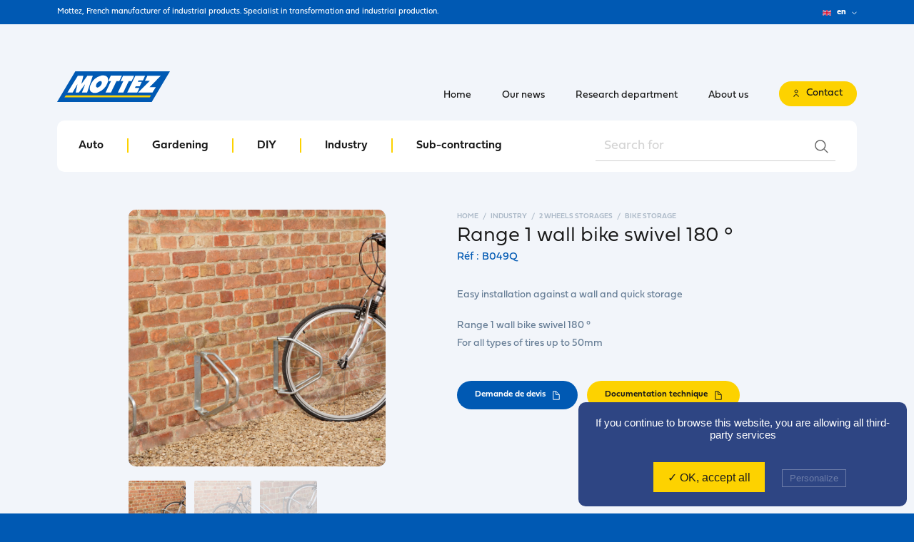

--- FILE ---
content_type: text/html; charset=UTF-8
request_url: https://www.mottez.com/produits/range-1-velo-mural-pivotant-a-180/
body_size: 26221
content:
<!DOCTYPE html>
<html lang="en" class="no-js">

<head>

	<script type="text/javascript" src="https://www.mottez.com/wp-content/themes/mottez/vendor/tarteaucitron/tarteaucitron.js"/></script>
	<script type="text/javascript">
		tarteaucitron.init({
			"privacyUrl": "", /* Privacy policy url */

			"hashtag": "#tarteaucitron", /* Open the panel with this hashtag */
			"cookieName": "tartaucitron", /* Cookie name */

			"orientation": "bottom", /* Banner position (top - bottom) */
			"showAlertSmall": false, /* Show the small banner on bottom right */
			"cookieslist": true, /* Show the cookie list */

			"adblocker": false, /* Show a Warning if an adblocker is detected */
			"AcceptAllCta" : true, /* Show the accept all button when highPrivacy on */
			"highPrivacy": false, /* Disable auto consent */
			"handleBrowserDNTRequest": true, /* If Do Not Track == 1, disallow all */

			"removeCredit": false, /* Remove credit link */
			"moreInfoLink": true, /* Show more info link */
			"useExternalCss": false, /* If false, the tarteaucitron.css file will be loaded */

			//"cookieDomain": ".my-multisite-domaine.fr", /* Shared cookie for multisite */

			"readmoreLink": "" /* Change the default readmore link */

		});

		tarteaucitron.user.gtagUa = 'G-ZQ3BVRHJGK';
		tarteaucitron.user.gtagMore = function () {};
		(tarteaucitron.job = tarteaucitron.job || []).push('gtag');
	</script>

	<meta charset="UTF-8">
	<meta http-equiv="X-UA-Compatible" content="IE=edge">
	<meta name="viewport" content="width=device-width, initial-scale=1.0, user-scalable=no, maximum-scale=1, minimal-ui, shrink-to-fit=no">
	<script>document.documentElement.classList.remove('no-js');</script>

	<link href="https://www.mottez.com/wp-content/themes/mottez/dist/imgs/favicon.png" rel="shortcut icon">
	<link rel="stylesheet" href="https://use.typekit.net/ktl7zjl.css">
	<link rel="stylesheet" href="https://cdnjs.cloudflare.com/ajax/libs/Swiper/4.5.0/css/swiper.min.css">
	<link rel="stylesheet" href="https://cdn.plyr.io/3.5.6/plyr.css" />
	<link rel="stylesheet" href="https://cdnjs.cloudflare.com/ajax/libs/magnific-popup.js/1.1.0/magnific-popup.min.css">
	<link rel="stylesheet" href="https://www.mottez.com/wp-content/themes/mottez/dist/css/app.0ca7.css">
	<meta name='robots' content='index, follow, max-image-preview:large, max-snippet:-1, max-video-preview:-1' />
<link rel="alternate" hreflang="fr" href="https://www.mottez.com/produits/range-1-velo-mural-pivotant-a-180/" />
<link rel="alternate" hreflang="en" href="https://www.mottez.com/en/produits/range-1-velo-mural-pivotant-a-180/" />
<link rel="alternate" hreflang="de" href="https://www.mottez.com/de/produits/range-1-velo-mural-pivotant-a-180/" />
<link rel="alternate" hreflang="es" href="https://www.mottez.com/es/produits/range-1-velo-mural-pivotant-a-180/" />
<link rel="alternate" hreflang="it" href="https://www.mottez.com/it/produits/range-1-velo-mural-pivotant-a-180/" />
<link rel="alternate" hreflang="x-default" href="https://www.mottez.com/produits/range-1-velo-mural-pivotant-a-180/" />

	<!-- This site is optimized with the Yoast SEO plugin v23.6 - https://yoast.com/wordpress/plugins/seo/ -->
	<title>Range 1 vélo mural pivotant à 180° - Mottez</title>
	<link rel="canonical" href="https://www.mottez.com/produits/range-1-velo-mural-pivotant-a-180/" />
	<meta property="og:locale" content="fr_FR" />
	<meta property="og:type" content="article" />
	<meta property="og:title" content="Range 1 vélo mural pivotant à 180° - Mottez" />
	<meta property="og:url" content="https://www.mottez.com/produits/range-1-velo-mural-pivotant-a-180/" />
	<meta property="og:site_name" content="Mottez" />
	<meta name="twitter:card" content="summary_large_image" />
	<script type="application/ld+json" class="yoast-schema-graph">{"@context":"https://schema.org","@graph":[{"@type":"WebPage","@id":"https://www.mottez.com/produits/range-1-velo-mural-pivotant-a-180/","url":"https://www.mottez.com/produits/range-1-velo-mural-pivotant-a-180/","name":"Range 1 vélo mural pivotant à 180° - Mottez","isPartOf":{"@id":"https://www.mottez.com/#website"},"datePublished":"2019-10-11T17:41:00+00:00","dateModified":"2019-10-11T17:41:00+00:00","breadcrumb":{"@id":"https://www.mottez.com/produits/range-1-velo-mural-pivotant-a-180/#breadcrumb"},"inLanguage":"fr-FR","potentialAction":[{"@type":"ReadAction","target":["https://www.mottez.com/produits/range-1-velo-mural-pivotant-a-180/"]}]},{"@type":"BreadcrumbList","@id":"https://www.mottez.com/produits/range-1-velo-mural-pivotant-a-180/#breadcrumb","itemListElement":[{"@type":"ListItem","position":1,"name":"Home","item":"https://www.mottez.com/"},{"@type":"ListItem","position":2,"name":"Produits","item":"https://www.mottez.com/en/produits/"},{"@type":"ListItem","position":3,"name":"Range 1 vélo mural pivotant à 180°"}]},{"@type":"WebSite","@id":"https://www.mottez.com/#website","url":"https://www.mottez.com/","name":"Mottez","description":"","potentialAction":[{"@type":"SearchAction","target":{"@type":"EntryPoint","urlTemplate":"https://www.mottez.com/?s={search_term_string}"},"query-input":{"@type":"PropertyValueSpecification","valueRequired":true,"valueName":"search_term_string"}}],"inLanguage":"fr-FR"}]}</script>
	<!-- / Yoast SEO plugin. -->


<link rel="alternate" type="application/rss+xml" title="Mottez &raquo; Range 1 vélo mural pivotant à 180° Flux des commentaires" href="https://www.mottez.com/produits/range-1-velo-mural-pivotant-a-180/feed/" />
<script type="text/javascript">
/* <![CDATA[ */
window._wpemojiSettings = {"baseUrl":"https:\/\/s.w.org\/images\/core\/emoji\/15.0.3\/72x72\/","ext":".png","svgUrl":"https:\/\/s.w.org\/images\/core\/emoji\/15.0.3\/svg\/","svgExt":".svg","source":{"concatemoji":"https:\/\/www.mottez.com\/wp-includes\/js\/wp-emoji-release.min.js?ver=6.6.2"}};
/*! This file is auto-generated */
!function(i,n){var o,s,e;function c(e){try{var t={supportTests:e,timestamp:(new Date).valueOf()};sessionStorage.setItem(o,JSON.stringify(t))}catch(e){}}function p(e,t,n){e.clearRect(0,0,e.canvas.width,e.canvas.height),e.fillText(t,0,0);var t=new Uint32Array(e.getImageData(0,0,e.canvas.width,e.canvas.height).data),r=(e.clearRect(0,0,e.canvas.width,e.canvas.height),e.fillText(n,0,0),new Uint32Array(e.getImageData(0,0,e.canvas.width,e.canvas.height).data));return t.every(function(e,t){return e===r[t]})}function u(e,t,n){switch(t){case"flag":return n(e,"\ud83c\udff3\ufe0f\u200d\u26a7\ufe0f","\ud83c\udff3\ufe0f\u200b\u26a7\ufe0f")?!1:!n(e,"\ud83c\uddfa\ud83c\uddf3","\ud83c\uddfa\u200b\ud83c\uddf3")&&!n(e,"\ud83c\udff4\udb40\udc67\udb40\udc62\udb40\udc65\udb40\udc6e\udb40\udc67\udb40\udc7f","\ud83c\udff4\u200b\udb40\udc67\u200b\udb40\udc62\u200b\udb40\udc65\u200b\udb40\udc6e\u200b\udb40\udc67\u200b\udb40\udc7f");case"emoji":return!n(e,"\ud83d\udc26\u200d\u2b1b","\ud83d\udc26\u200b\u2b1b")}return!1}function f(e,t,n){var r="undefined"!=typeof WorkerGlobalScope&&self instanceof WorkerGlobalScope?new OffscreenCanvas(300,150):i.createElement("canvas"),a=r.getContext("2d",{willReadFrequently:!0}),o=(a.textBaseline="top",a.font="600 32px Arial",{});return e.forEach(function(e){o[e]=t(a,e,n)}),o}function t(e){var t=i.createElement("script");t.src=e,t.defer=!0,i.head.appendChild(t)}"undefined"!=typeof Promise&&(o="wpEmojiSettingsSupports",s=["flag","emoji"],n.supports={everything:!0,everythingExceptFlag:!0},e=new Promise(function(e){i.addEventListener("DOMContentLoaded",e,{once:!0})}),new Promise(function(t){var n=function(){try{var e=JSON.parse(sessionStorage.getItem(o));if("object"==typeof e&&"number"==typeof e.timestamp&&(new Date).valueOf()<e.timestamp+604800&&"object"==typeof e.supportTests)return e.supportTests}catch(e){}return null}();if(!n){if("undefined"!=typeof Worker&&"undefined"!=typeof OffscreenCanvas&&"undefined"!=typeof URL&&URL.createObjectURL&&"undefined"!=typeof Blob)try{var e="postMessage("+f.toString()+"("+[JSON.stringify(s),u.toString(),p.toString()].join(",")+"));",r=new Blob([e],{type:"text/javascript"}),a=new Worker(URL.createObjectURL(r),{name:"wpTestEmojiSupports"});return void(a.onmessage=function(e){c(n=e.data),a.terminate(),t(n)})}catch(e){}c(n=f(s,u,p))}t(n)}).then(function(e){for(var t in e)n.supports[t]=e[t],n.supports.everything=n.supports.everything&&n.supports[t],"flag"!==t&&(n.supports.everythingExceptFlag=n.supports.everythingExceptFlag&&n.supports[t]);n.supports.everythingExceptFlag=n.supports.everythingExceptFlag&&!n.supports.flag,n.DOMReady=!1,n.readyCallback=function(){n.DOMReady=!0}}).then(function(){return e}).then(function(){var e;n.supports.everything||(n.readyCallback(),(e=n.source||{}).concatemoji?t(e.concatemoji):e.wpemoji&&e.twemoji&&(t(e.twemoji),t(e.wpemoji)))}))}((window,document),window._wpemojiSettings);
/* ]]> */
</script>
<style id='wp-emoji-styles-inline-css' type='text/css'>

	img.wp-smiley, img.emoji {
		display: inline !important;
		border: none !important;
		box-shadow: none !important;
		height: 1em !important;
		width: 1em !important;
		margin: 0 0.07em !important;
		vertical-align: -0.1em !important;
		background: none !important;
		padding: 0 !important;
	}
</style>
<link rel='stylesheet' id='wpml-blocks-css' href='https://www.mottez.com/wp-content/plugins/sitepress-multilingual-cms/dist/css/blocks/styles.css?ver=4.6.13' type='text/css' media='all' />
<script type="text/javascript" id="wpml-browser-redirect-js-extra">
/* <![CDATA[ */
var wpml_browser_redirect_params = {"pageLanguage":"fr","languageUrls":{"fr_fr":"https:\/\/www.mottez.com\/produits\/range-1-velo-mural-pivotant-a-180\/","fr":"https:\/\/www.mottez.com\/produits\/range-1-velo-mural-pivotant-a-180\/","en_us":"https:\/\/www.mottez.com\/en\/produits\/range-1-velo-mural-pivotant-a-180\/","en":"https:\/\/www.mottez.com\/en\/produits\/range-1-velo-mural-pivotant-a-180\/","us":"https:\/\/www.mottez.com\/en\/produits\/range-1-velo-mural-pivotant-a-180\/","de_de":"https:\/\/www.mottez.com\/de\/produits\/range-1-velo-mural-pivotant-a-180\/","de":"https:\/\/www.mottez.com\/de\/produits\/range-1-velo-mural-pivotant-a-180\/","es_es":"https:\/\/www.mottez.com\/es\/produits\/range-1-velo-mural-pivotant-a-180\/","es":"https:\/\/www.mottez.com\/es\/produits\/range-1-velo-mural-pivotant-a-180\/","it_it":"https:\/\/www.mottez.com\/it\/produits\/range-1-velo-mural-pivotant-a-180\/","it":"https:\/\/www.mottez.com\/it\/produits\/range-1-velo-mural-pivotant-a-180\/"},"cookie":{"name":"_icl_visitor_lang_js","domain":"www.mottez.com","path":"\/","expiration":24}};
/* ]]> */
</script>
<script type="text/javascript" src="https://www.mottez.com/wp-content/plugins/sitepress-multilingual-cms/dist/js/browser-redirect/app.js?ver=4.6.13" id="wpml-browser-redirect-js"></script>
<link rel="https://api.w.org/" href="https://www.mottez.com/wp-json/" /><link rel="EditURI" type="application/rsd+xml" title="RSD" href="https://www.mottez.com/xmlrpc.php?rsd" />
<meta name="generator" content="WordPress 6.6.2" />
<link rel='shortlink' href='https://www.mottez.com/?p=24923' />
<link rel="alternate" title="oEmbed (JSON)" type="application/json+oembed" href="https://www.mottez.com/wp-json/oembed/1.0/embed?url=https%3A%2F%2Fwww.mottez.com%2Fproduits%2Frange-1-velo-mural-pivotant-a-180%2F" />
<link rel="alternate" title="oEmbed (XML)" type="text/xml+oembed" href="https://www.mottez.com/wp-json/oembed/1.0/embed?url=https%3A%2F%2Fwww.mottez.com%2Fproduits%2Frange-1-velo-mural-pivotant-a-180%2F&#038;format=xml" />
<meta name="generator" content="WPML ver:4.6.13 stt:1,4,3,27,2;" />


</head>

<body class="is-first is-loading is-animating">

	<div class="Topbar">
		<div class="container">
			<p>Mottez, fabricant français de produits industriels. Spécialiste de transformation et production industrielle.</p>
			<div class="Lang__switch">

  
                                                          <div class="Lang__current">
          <span class="flag">
            <img class="img-fluid" src="https://www.mottez.com/wp-content/themes/mottez/dist/imgs/SVG/flag_fr.svg" alt="fr">
          </span>
          <span class="lang">fr</span>
          <span class="arrow">
      <svg xmlns="http://www.w3.org/2000/svg" width="7" height="5" viewBox="0 0 7.19 4.66">
      <path d="M.53.53,3.6,3.6,6.66.53"/>
    </svg>
  </span>        </div>
          
    <div class="Lang__menu">
      <ul>
                              <li>
              <a class="Lang__link" href="https://www.mottez.com/it/produits/range-1-velo-mural-pivotant-a-180/" data-router-disabled>
                <span class="flag">
                  <img class="img-fluid" src="https://www.mottez.com/wp-content/themes/mottez/dist/imgs/SVG/flag_it.svg" alt="it">
                </span>
                <span class="lang">it</span>
              </a>
            </li>
                                        <li>
              <a class="Lang__link" href="https://www.mottez.com/es/produits/range-1-velo-mural-pivotant-a-180/" data-router-disabled>
                <span class="flag">
                  <img class="img-fluid" src="https://www.mottez.com/wp-content/themes/mottez/dist/imgs/SVG/flag_es.svg" alt="es">
                </span>
                <span class="lang">es</span>
              </a>
            </li>
                                        <li>
              <a class="Lang__link" href="https://www.mottez.com/de/produits/range-1-velo-mural-pivotant-a-180/" data-router-disabled>
                <span class="flag">
                  <img class="img-fluid" src="https://www.mottez.com/wp-content/themes/mottez/dist/imgs/SVG/flag_de.svg" alt="de">
                </span>
                <span class="lang">de</span>
              </a>
            </li>
                                        <li>
              <a class="Lang__link" href="https://www.mottez.com/en/produits/range-1-velo-mural-pivotant-a-180/" data-router-disabled>
                <span class="flag">
                  <img class="img-fluid" src="https://www.mottez.com/wp-content/themes/mottez/dist/imgs/SVG/flag_en.svg" alt="en">
                </span>
                <span class="lang">en</span>
              </a>
            </li>
                                          </ul>
    </div>

  
</div>
		</div>
	</div>

	<header class="Header">

		<div class="container">

			<a href="https://www.mottez.com" class="Brand">
				<span class="mottez">
  <svg xmlns="http://www.w3.org/2000/svg" width="158" height="43" viewbox="0 0 157.71 42.94">
    <title>Mottez</title>
    <path class="bg" d="M132.32,42.88q-65.62,0-131.23,0c-.36,0-.82.28-1.09-.23.3-.11.36-.41.49-.64Q7.54,30.12,14.56,18.28,20,9.16,25.4.06,91,.06,156.63.08c.35,0,.82-.28,1.08.22-.37.21-.49.62-.69,1q-10.46,17.52-20.9,35.08C134.83,38.5,133.43,40.61,132.32,42.88Z"/>
    <path class="line" d="M131.15,33.67a23.1,23.1,0,0,1-1.65,2.89H10.12l2-2.89Z"/>
    <g class="mottez">
      <path d="M41.83,29.8H34.59L39,18.55l-.21-.12L30.27,29.78h-4.4l2.49-11.26-.24-.09L21.61,29.8H14.34L29,6.13h7.7C35.8,9.89,34.9,13.6,34,17.3l.23.11L42.36,6.16h7.56C47.21,14.1,44.52,21.94,41.83,29.8Z"/>
      <path d="M52.7,30.33a8.35,8.35,0,0,1-4-.91c-2.45-1.27-3.27-3.25-3.13-5.88a15.25,15.25,0,0,1,2-6.39A21.73,21.73,0,0,1,60.79,6.26,10,10,0,0,1,67,6.1a5.65,5.65,0,0,1,4.19,5,10.38,10.38,0,0,1-.83,5.43A23,23,0,0,1,57,29.53a12.56,12.56,0,0,1-2.69.65C53.74,30.26,53.22,30.28,52.7,30.33ZM62.44,16a2,2,0,0,0-2.58-2.28,8.06,8.06,0,0,0-5.61,6.57,2.09,2.09,0,0,0,2.63,2.29C59.53,22.06,62.39,18.67,62.44,16Z"/>
      <path d="M129.56,13.35H122.8c1.19-2.49,2.33-4.85,3.46-7.2H145L129.15,22.29h8.78c-1.62,2.59-3.14,5-4.67,7.49H113.13Z"/>
      <path d="M109.42,6.13h13.67L120,12.64h-6.18l-.93,2h5.52l-3,6.38h-5.53a8.85,8.85,0,0,0-1,2.06c2.06.23,4,0,6.18.19l-3.09,6.47H98C101.84,21.86,105.61,14,109.42,6.13Z"/>
      <path d="M92.52,13.8c-1.42-.05-2.62.16-3.93,0l3.69-7.68h15.49l-3.66,7.68a19.13,19.13,0,0,1-3.9-.16C97.64,19,95.05,24.39,92.44,29.81H84.87Z"/>
      <path d="M75.19,29.82H67.63l7.64-16c-1.33-.18-2.57.18-3.91-.05,1.25-2.57,2.46-5.09,3.7-7.66H90.53l-3.68,7.71A20.52,20.52,0,0,1,83,13.65Z"/>
    </g>
  </svg>
</span>
			</a>

			<nav class="Nav__container">
				<div class="inner">

					<form class="Search__form" action="https://www.mottez.com/search/" method="get">
  <div class="form-group">
    <input id="search_bar" name="keyword" class="form-control" type="search" placeholder="Rechercher un produit">
    <button>
      <icon class="loupe">
        <svg xmlns="http://www.w3.org/2000/svg" width="19" height="19" viewBox="0 0 19.17 19.04">
          <circle cx="7.82" cy="7.82" r="7.07"/>
          <line x1="13.41" y1="13.28" x2="18.42" y2="18.29"/>
        </svg>
      </icon>
    </button>
  </div>
</form>

					<div class="Nav__products__container">
						<ul class="Nav__products">
															<li class="Nav__item">
									<a href="https://www.mottez.com/categories/auto/" class="Nav__link"><span>Auto</span></a>
								</li>
															<li class="Nav__item">
									<a href="https://www.mottez.com/categories/bricolage/" class="Nav__link"><span>Bricolage</span></a>
								</li>
															<li class="Nav__item">
									<a href="https://www.mottez.com/categories/jardinage/" class="Nav__link"><span>Jardinage</span></a>
								</li>
															<li class="Nav__item">
									<a href="https://www.mottez.com/categories/industrie/" class="Nav__link"><span>Industrie</span></a>
								</li>
														<li class="Nav__item">
								<a href="https://www.mottez.com/sous-traitance/" class="Nav__link"><span>Sous traitance</span></a>
							</li>
						</ul>
					</div>

					<ul class="Nav__main">
							<li class="Nav__item">
									<a class="Nav__link" href="https://www.mottez.com">
										<span>Accueil</span>
									</a>
							</li>
							<li class="Nav__item">
									<a class="Nav__link" href="https://www.mottez.com/news/">
										<span>Nos actualités</span>
									</a>
							</li>
							<li class="Nav__item">
									<a class="Nav__link" href="https://www.mottez.com/studies/">
										<span>Bureau d&rsquo;études</span>
									</a>
							</li>
							<li class="Nav__item">
									<a class="Nav__link" href="https://www.mottez.com/about/">
										<span>À propos</span>
									</a>
							</li>
							<li class="Nav__item">
								<a href="https://www.mottez.com/contact/" class="Btn is--iconed">
									<i class="icon">
										<svg xmlns="http://www.w3.org/2000/svg" width="8" height="12" viewBox="0 0 8.15 11.51">
											<path d="M.75,10.76A3.33,3.33,0,0,1,4.08,7.43h0A3.33,3.33,0,0,1,7.4,10.76h0"/>
											<circle cx="4.08" cy="2.81" r="2.06"/>
										</svg>
									</i>
									<span class="Btn__text">Nous contacter</span>
								</a>
							</li>
					</ul>

				</div>

			</nav>

			<button class="Toggle__menu">
				<i class="icon">
					<span class="line"></span>
					<span class="line"></span>
					<span class="line"></span>
				</i>
			</button>

		</div>

	</header>

  <main class="App" data-router-wrapper>
    
<div class="Single Product__single" data-router-view="singleProduct">

   <div class="Product__header">
     <div class="container">
       <div class="wrapper">

         <ul class="Breadcrumb" itemscope itemtype="http://schema.org/BreadcrumbList">
           <li itemprop="itemListElement" itemscope itemtype="http://schema.org/ListItem"><a itemprop="item" href="https://www.mottez.com"><span itemprop="name">accueil</span><meta itemprop="position" content="1" /></a></li>
           <li itemprop="itemListElement" itemscope itemtype="http://schema.org/ListItem"><a itemprop="item" href="https://www.mottez.com/categories/industrie/"><span itemprop="name">Industrie</span><meta itemprop="position" content="2" /></a></li>
           <li itemprop="itemListElement" itemscope itemtype="http://schema.org/ListItem"><a itemprop="item" href="https://www.mottez.com/categories/rangements-2-roues/"><span itemprop="name">Rangements 2 roues</span><meta itemprop="position" content="3" /></a></li>
           <li itemprop="itemListElement" itemscope itemtype="http://schema.org/ListItem"><a itemprop="item" href="https://www.mottez.com/categories/range-velo/"><span itemprop="name">Range Vélo</span><meta itemprop="position" content="4" /></a></li>
         </ul>

         <h1> Range 1 vélo mural pivotant à 180° </h1>

         <span class="Product__ref">Réf : B049Q</span>

         <div class="Product__gallery__container">
           <div class="Product__gallery swiper-container">
             <div class="swiper-wrapper">
                                  <div class="swiper-slide">
                     <img class="img-fluid" src="https://www.mottez.com/wp-content/uploads/2021/01/B049Q_1-820x820-c-default.jpg">
                   </div>
                                  <div class="swiper-slide">
                     <img class="img-fluid" src="https://www.mottez.com/wp-content/uploads/2021/01/B049Q_2-820x820-c-default.jpg">
                   </div>
                                  <div class="swiper-slide">
                     <img class="img-fluid" src="https://www.mottez.com/wp-content/uploads/2021/01/B049Q_3-820x820-c-default.jpg">
                   </div>
                            </div>
           </div>

           <div class="thumbs">
                           <div class="thumb is--active">
                <img class="img-fluid" src="https://www.mottez.com/wp-content/uploads/2021/01/B049Q_1-160x160-c-default.jpg">
              </div>
                           <div class="thumb">
                <img class="img-fluid" src="https://www.mottez.com/wp-content/uploads/2021/01/B049Q_2-160x160-c-default.jpg">
              </div>
                           <div class="thumb">
                <img class="img-fluid" src="https://www.mottez.com/wp-content/uploads/2021/01/B049Q_3-160x160-c-default.jpg">
              </div>
                        </div>
         </div>


         <div class="Product__pictos">
                    </div>

         <div class="Product__desc">
           <p>Installation facile contre un mur et rangement rapide</p>
           <br>
           <p>Range 1 vélo mural pivotant à 180°<br />
Pour tout type de pneus jusque 50mm</p>


         </div>

         <div class="actions">
             <a href="#ModalDevis" class="Btn is--blue"  data-modal data-router-disabled >
    <span class="Btn__txt">Demande de devis</span>
        <span class="icon doc">
  <svg xmlns="http://www.w3.org/2000/svg" width="10" height="13" viewBox="0 0 10.17 13.3">
    <path d="M9.41,5.51,4.66.75V5.51Z"/>
    <path d="M9.42,5.51v7H.75V.75H4.66"/>
  </svg>
</span>
          </a>

                          <a href="#ModalDocs" class="Btn"  data-modal data-router-disabled >
    <span class="Btn__txt">Documentation technique</span>
        <span class="icon doc">
  <svg xmlns="http://www.w3.org/2000/svg" width="10" height="13" viewBox="0 0 10.17 13.3">
    <path d="M9.41,5.51,4.66.75V5.51Z"/>
    <path d="M9.42,5.51v7H.75V.75H4.66"/>
  </svg>
</span>
          </a>
                    </div>

       </div>
     </div>
   </div>

   <div class="Page__content">

     
       <aside class="Page__more">
         <div class="container">

          <div class="Block is--full">
  <div class="inner">
    <i class="icon">
      <img src="https://www.mottez.com/wp-content/themes/mottez/dist/imgs/SVG/icon_sav.svg" alt="Renseginement ?">
    </i>
    <h3>Besoin d’un<br /> renseignement ?</h3>
    <p>Notre équipe est à votre disposition du lundi au jeudi de 8h à 17h et le vendredi de 8h à 15h au 03 20 10 37 70</p>

      <a href="https://www.mottez.com/contact/" class="Btn is--blue"   >
    <span class="Btn__txt">Tous les produits</span>
    <span class="arrow">
      <svg xmlns="http://www.w3.org/2000/svg" width="9" height="7" viewBox="0 0 8.65 6.79">
      <polygon points="8.65 3.39 4.26 0 4.26 2.64 0 2.64 0 4.14 4.26 4.14 4.26 6.79 8.65 3.39"/>
    </svg>
  </span>              </a>
  </div>
</div>

         </div>
       </aside>

   </div>

   <div class="Modal mfp-hide" id="ModalDevis">
  <div class="inner">

    <a href="#" title="Close" type="button" class="mfp-close">
      <svg xmlns="http://www.w3.org/2000/svg" width="14" height="14" viewBox="0 0 14.28 13.63">
        <line x1="1" y1="1" x2="13.28" y2="12.63"/>
        <line x1="13.28" y1="1" x2="1" y2="12.63"/>
      </svg>
    </a>

    <div class="headline">
      <h3>Ce produit m’interesse</h3>
      <p>Vous souhaitez un devis ou une information particulière sur ce produit ? Laissez nous votre message, on s’occupe du reste</p>
    </div>

    <form id="form_devis" class="form__contact" data-ajaxurl="https://www.mottez.com/wp-admin/admin-ajax.php?action=add_devis" method="POST">
      <input type="hidden" name="ref" value="B049Q">
      <div class="row">
        <div class="form-group">
          <label for="devis_surname">Prénom</label>
          <input id="devis_surname" name="surname" type="text" class="form-control" placeholder="Votre prénom" required>
        </div>
        <div class="form-group">
          <label for="devis_name">Nom</label>
          <input id="devis_name" name="name" type="text" class="form-control" placeholder="Votre nom" required>
        </div>
        <div class="form-group">
          <label for="devis_email">Email</label>
          <input id="devis_email" name="email" type="mail" class="form-control" placeholder="Votre adresse email" required>
        </div>
        <div class="form-group">
          <label for="devis_phone">Télephone</label>
          <input id="devis_phone" name="phone" type="phone" class="form-control" placeholder="Votre téléphone" required>
        </div>

        <div class="form-group">
          <label for="devis_address">Adresse</label>
          <input id="devis_address" name="address" type="text" class="form-control" placeholder="Votre adresse" required>
        </div>

        <div class="form-group">
          <label for="devis_city">Ville</label>
          <input id="devis_city" name="address_city" type="text" class="form-control" placeholder="Votre ville" required>
        </div>

        <div class="form-group">
          <label for="devis_zip">Code postal</label>
          <input id="devis_zip" name="address_zip" type="text" class="form-control" placeholder="Votre code postal" required>
        </div>

        <div class="form-group">
          <label for="devis_activity">Activité</label>
          <input id="devis_activity" name="activity" type="text" class="form-control" placeholder="Votre activité" required>
        </div>
        <div class="form-group">
          <label for="devis_usage">Usage produit</label>
          <select id="devis_usage" class="form-control" name="usage_prod" required>
            <option value="revente">revente</option>
            <option value="professionnel">usage professionnel</option>
          </select>
        </div>

        <div class="form-group">
          <label for="devis_society">Societé</label>
          <input id="devis_society" name="society" type="text" class="form-control" placeholder="Votre Societé" required>
        </div>
        <div class="form-group">
          <label for="devis_country">Pays</label>
          <input id="devis_country" name="country" type="text" class="form-control" placeholder="Votre pays" required>
        </div>
        <div class="form-group is--full">
          <label for="devis_quantity">Quantité</label>
          <input id="devis_quantity" name="quantity" type="number" class="form-control" required>
        </div>
        <div class="form-group is--full">
          <label for="devis_ask">Demande</label>
          <textarea id="devis_ask" name="message" class="form-control" required></textarea>
        </div>
      </div>
      <div class="form-actions">

        <button type="submit" class="Btn is--blue">
          <span class="Btn__text">Envoyer la demande</span>
          <span class="arrow">
      <svg xmlns="http://www.w3.org/2000/svg" width="9" height="7" viewBox="0 0 8.65 6.79">
      <polygon points="8.65 3.39 4.26 0 4.26 2.64 0 2.64 0 4.14 4.26 4.14 4.26 6.79 8.65 3.39"/>
    </svg>
  </span>        </button>

        <div class="output error" id="output_devis">
        </div>

      </div>
    </form>

  </div>
</div>
   <div class="Modal mfp-hide" id="ModalDocs">
  <div class="inner">

    <a href="#" title="Close" type="button" class="mfp-close">
      <svg xmlns="http://www.w3.org/2000/svg" width="14" height="14" viewBox="0 0 14.28 13.63">
        <line x1="1" y1="1" x2="13.28" y2="12.63"/>
        <line x1="13.28" y1="1" x2="1" y2="12.63"/>
      </svg>
    </a>

    <div class="" id="content_popup">
      <div class="headline">
        <h3>Accès aux documentations<br />techniques et notices</h3>
        <p>Pour accèder gratuitement et instantanément aux documentations, veuillez remplir le formulaire suivant</p>
      </div>

      <form id="form_dataSheet" class="form__contact" data-ajaxurl="https://www.mottez.com/wp-admin/admin-ajax.php?action=add_DataSheet" method="POST">
        <div class="row">
          <div class="form-group">
            <label for="doc_surname">Prénom</label>
            <input id="doc_surname" name="surname" type="text" class="form-control" placeholder="Votre prénom" required>
          </div>
          <div class="form-group">
            <label for="doc_name">Nom</label>
            <input id="doc_name" name="name" type="text" class="form-control" placeholder="Votre nom" required>
          </div>
          <div class="form-group">
            <label for="doc_email">Email</label>
            <input id="doc_email" name="email" type="mail" class="form-control" placeholder="Votre adresse email" required>
          </div>
          <div class="form-group">
            <label for="doc_phone">Télephone</label>
            <input id="doc_phone" name="phone" type="phone" class="form-control" placeholder="Votre téléphone" required>
          </div>
          <div class="form-group">
            <label for="doc_society">Societé</label>
            <input id="doc_society" name="society" type="text" class="form-control" placeholder="Votre Societé" required>
          </div>
          <div class="form-group">
            <label for="doc_country">Pays</label>
            <input id="doc_country" name="country" type="text" class="form-control" placeholder="Votre pays" required>
          </div>
        </div>
        <div class="form-actions">

          <button type="submit" class="Btn is--blue">
            <span class="Btn__text">J’accède aux documentations</span>
            <span class="arrow">
      <svg xmlns="http://www.w3.org/2000/svg" width="9" height="7" viewBox="0 0 8.65 6.79">
      <polygon points="8.65 3.39 4.26 0 4.26 2.64 0 2.64 0 4.14 4.26 4.14 4.26 6.79 8.65 3.39"/>
    </svg>
  </span>          </button>

          <div class="output error" id="output_dataSheet">
          </div>

        </div>
      </form>
    </div>
    <div class="dataSheet_list" id="dataSheet_list" style="display:none">
      
              <a href="https://www.mottez.com/wp-content/uploads/2021/01/B049Q.pdf" data-router-disabled download>Télécharger fiche technique 1</a><br>
      
          </div>


  </div>
</div>

</div>

  </main>


  <section class="Partners">
  <div class="container">

    <h3>ils nous font confiance</h3>

    <div class="Partners__swiper swiper-container">
      <div class="swiper-wrapper">
                <div class="swiper-slide">
          <a href="https://www.abc-collectivites.com/" target="_blank">
            <img class="logo img-fluid" src="https://www.mottez.com/wp-content/uploads/2024/06/logo-0x100-c-default.jpg" alt="ABC">
          </a>
        </div>
                <div class="swiper-slide">
          <a href="https://www.adeo.com/" target="_blank">
            <img class="logo img-fluid" src="https://www.mottez.com/wp-content/uploads/2019/08/adeo-logo-0x100-c-default.jpg" alt="ADEO">
          </a>
        </div>
                <div class="swiper-slide">
          <a href="https://www.adzeo.fr/" target="_blank">
            <img class="logo img-fluid" src="https://www.mottez.com/wp-content/uploads/2025/09/logo-1-0x100-c-default.png" alt="ADZEO">
          </a>
        </div>
                <div class="swiper-slide">
          <a href="https://www.ajprodukter.se/" target="_blank">
            <img class="logo img-fluid" src="https://www.mottez.com/wp-content/uploads/2019/08/logo-ajprodukter-0x100-c-default.jpg" alt="AJ">
          </a>
        </div>
                <div class="swiper-slide">
          <a href="https://alkobel.com/" target="_blank">
            <img class="logo img-fluid" src="https://www.mottez.com/wp-content/uploads/2023/04/alkobel-0x100-c-default.png" alt="Alkobel">
          </a>
        </div>
                <div class="swiper-slide">
          <a href="https://www.atu.de/shop" target="_blank">
            <img class="logo img-fluid" src="https://www.mottez.com/wp-content/uploads/2021/06/atu-0x100-c-default.jpg" alt="ATU">
          </a>
        </div>
                <div class="swiper-slide">
          <a href="https://www.auchan.fr/" target="_blank">
            <img class="logo img-fluid" src="https://www.mottez.com/wp-content/uploads/2020/10/auchan-0x100-c-default.jpg" alt="Auchan">
          </a>
        </div>
                <div class="swiper-slide">
          <a href="https://www.bauhaus.info/" target="_blank">
            <img class="logo img-fluid" src="https://www.mottez.com/wp-content/uploads/2019/08/bauhaus-logo-0x100-c-default.jpg" alt="Bauhaus">
          </a>
        </div>
                <div class="swiper-slide">
          <a href="https://www.beps.it/it/" target="_blank">
            <img class="logo img-fluid" src="https://www.mottez.com/wp-content/uploads/2022/03/beps-logo-color-0x100-c-default.jpg" alt="Bep's">
          </a>
        </div>
                <div class="swiper-slide">
          <a href="https://www.bernard.fr/" target="_blank">
            <img class="logo img-fluid" src="https://www.mottez.com/wp-content/uploads/2020/10/bernard-2-0x100-c-default.jpg" alt="Bernard">
          </a>
        </div>
                <div class="swiper-slide">
          <a href="https://www.bhv.fr/" target="_blank">
            <img class="logo img-fluid" src="https://www.mottez.com/wp-content/uploads/2020/10/bhv-2-0x100-c-default.jpg" alt="BHV">
          </a>
        </div>
                <div class="swiper-slide">
          <a href="https://www.bricolex.fr/" target="_blank">
            <img class="logo img-fluid" src="https://www.mottez.com/wp-content/uploads/2022/01/bricolex-0x100-c-default.png" alt="Bricolex">
          </a>
        </div>
                <div class="swiper-slide">
          <a href="https://www.bricomarche.com/" target="_blank">
            <img class="logo img-fluid" src="https://www.mottez.com/wp-content/uploads/2019/10/bricomarche-0x100-c-default.png" alt="Bricomarché">
          </a>
        </div>
                <div class="swiper-slide">
          <a href="https://www.bricorama.fr/" target="_blank">
            <img class="logo img-fluid" src="https://www.mottez.com/wp-content/uploads/2019/11/bricorama-0x100-c-default.png" alt="Bricorama">
          </a>
        </div>
                <div class="swiper-slide">
          <a href="https://www.bruneau.fr/" target="_blank">
            <img class="logo img-fluid" src="https://www.mottez.com/wp-content/uploads/2019/12/bruneau-0x100-c-default.jpg" alt="Bruneau">
          </a>
        </div>
                <div class="swiper-slide">
          <a href="https://www.carrefour.fr/" target="_blank">
            <img class="logo img-fluid" src="https://www.mottez.com/wp-content/uploads/2019/10/carrefour-0x100-c-default.png" alt="Carrefour">
          </a>
        </div>
                <div class="swiper-slide">
          <a href="https://www.carter-cash.com/" target="_blank">
            <img class="logo img-fluid" src="https://www.mottez.com/wp-content/uploads/2023/01/carter-cash-2-0x100-c-default.jpg" alt="Carter cash">
          </a>
        </div>
                <div class="swiper-slide">
          <a href="https://www.castorama.fr/" target="_blank">
            <img class="logo img-fluid" src="https://www.mottez.com/wp-content/uploads/2019/08/logo-castorama-0x100-c-default.png" alt="Castorama">
          </a>
        </div>
                <div class="swiper-slide">
          <a href="https://www.cdiscount.com/m-3703-mottez.html" target="_blank">
            <img class="logo img-fluid" src="https://www.mottez.com/wp-content/uploads/2022/01/cdiscount-0x100-c-default.png" alt="Cdiscount">
          </a>
        </div>
                <div class="swiper-slide">
          <a href="https://www.cofaq.fr/" target="_blank">
            <img class="logo img-fluid" src="https://www.mottez.com/wp-content/uploads/2019/12/cofaq-0x100-c-default.jpg" alt="Cofaq">
          </a>
        </div>
                <div class="swiper-slide">
          <a href="https://www.cofradis-collectivites.fr/" target="_blank">
            <img class="logo img-fluid" src="https://www.mottez.com/wp-content/uploads/2025/08/logo-0x100-c-default.png" alt="Cofradis">
          </a>
        </div>
                <div class="swiper-slide">
          <a href="https://www.d-direct.fr/" target="_blank">
            <img class="logo img-fluid" src="https://www.mottez.com/wp-content/uploads/2019/11/ddirect-2018-0x100-c-default.jpg" alt="D Direct">
          </a>
        </div>
                <div class="swiper-slide">
          <a href="https://www.declic.fr/" target="_blank">
            <img class="logo img-fluid" src="https://www.mottez.com/wp-content/uploads/2019/11/declic-0x100-c-default.png" alt="Declic">
          </a>
        </div>
                <div class="swiper-slide">
          <a href="https://www.delcourt.fr/" target="_blank">
            <img class="logo img-fluid" src="https://www.mottez.com/wp-content/uploads/2025/05/logo-delcourt-probleu-drapeau-01-0x100-c-default.png" alt="Delcourt">
          </a>
        </div>
                <div class="swiper-slide">
          <a href="https://www.dmcdirect.fr/" target="_blank">
            <img class="logo img-fluid" src="https://www.mottez.com/wp-content/uploads/2025/08/logo-1-0x100-c-default.png" alt="DMC Direct">
          </a>
        </div>
                <div class="swiper-slide">
          <a href="https://www.eh-services.ch/fr/" target="_blank">
            <img class="logo img-fluid" src="https://www.mottez.com/wp-content/uploads/2021/06/eh-0x100-c-default.jpg" alt="EH">
          </a>
        </div>
                <div class="swiper-slide">
          <a href="https://www.e-leclerc.com/" target="_blank">
            <img class="logo img-fluid" src="https://www.mottez.com/wp-content/uploads/2019/10/leclerc-0x100-c-default.png" alt="Leclerc">
          </a>
        </div>
                <div class="swiper-slide">
          <a href="https://www.equipementech.com/" target="_blank">
            <img class="logo img-fluid" src="https://www.mottez.com/wp-content/uploads/2025/10/logo-0x100-c-default.png" alt="Equipement Tech">
          </a>
        </div>
                <div class="swiper-slide">
          <a href="https://www.euroshop.be/fr/" target="_blank">
            <img class="logo img-fluid" src="https://www.mottez.com/wp-content/uploads/2021/06/sans-titre-1-0x100-c-default.jpg" alt="Euroshop">
          </a>
        </div>
                <div class="swiper-slide">
          <a href="https://www.feuvert.fr/" target="_blank">
            <img class="logo img-fluid" src="https://www.mottez.com/wp-content/uploads/2021/04/feuvert-0x100-c-default.png" alt="Feu Vert">
          </a>
        </div>
                <div class="swiper-slide">
          <a href="https://www.france-collectivites.fr/" target="_blank">
            <img class="logo img-fluid" src="https://www.mottez.com/wp-content/uploads/2024/12/logo-0x100-c-default.jpg" alt="France Collectivités">
          </a>
        </div>
                <div class="swiper-slide">
          <a href="http://www.galico.be/fr" target="_blank">
            <img class="logo img-fluid" src="https://www.mottez.com/wp-content/uploads/2021/06/logo-galico-0x100-c-default.jpg" alt="Galico">
          </a>
        </div>
                <div class="swiper-slide">
          <a href="https://greenoff.dk/shop/?brand=838-mottez" target="_blank">
            <img class="logo img-fluid" src="https://www.mottez.com/wp-content/uploads/2025/06/greenoff-flag-1-scaled-0x100-c-default.jpg" alt="GreenOff">
          </a>
        </div>
                <div class="swiper-slide">
          <a href="https://www.hagebau.de/" target="_blank">
            <img class="logo img-fluid" src="https://www.mottez.com/wp-content/uploads/2021/06/logo-hagebau-0x100-c-default.jpg" alt="Hagebau">
          </a>
        </div>
                <div class="swiper-slide">
          <a href="https://www.halfords.com/" target="_blank">
            <img class="logo img-fluid" src="https://www.mottez.com/wp-content/uploads/2019/10/halfords-0x100-c-default.png" alt="Halfords">
          </a>
        </div>
                <div class="swiper-slide">
          <a href="https://www.handinorme.com/" target="_blank">
            <img class="logo img-fluid" src="https://www.mottez.com/wp-content/uploads/2025/09/logo-0x100-c-default.png" alt="Handinorme">
          </a>
        </div>
                <div class="swiper-slide">
          <a href="https://www.intersport.fr/" target="_blank">
            <img class="logo img-fluid" src="https://www.mottez.com/wp-content/uploads/2019/10/intersport-0x100-c-default.jpg" alt="Intersport">
          </a>
        </div>
                <div class="swiper-slide">
          <a href="https://www.entrepot-du-bricolage.fr/" target="_blank">
            <img class="logo img-fluid" src="https://www.mottez.com/wp-content/uploads/2019/12/bao-0x100-c-default.png" alt="BAO">
          </a>
        </div>
                <div class="swiper-slide">
          <a href="https://www.lecyclo.com/" target="_blank">
            <img class="logo img-fluid" src="https://www.mottez.com/wp-content/uploads/2021/12/lecyclo-0x100-c-default.png" alt="Le Cyclo">
          </a>
        </div>
                <div class="swiper-slide">
          <a href="https://www.leader-equipements.com/" target="_blank">
            <img class="logo img-fluid" src="https://www.mottez.com/wp-content/uploads/2025/08/logo-2-0x100-c-default.png" alt="Leader Equipements">
          </a>
        </div>
                <div class="swiper-slide">
          <a href="https://www.magequip.com/" target="_blank">
            <img class="logo img-fluid" src="https://www.mottez.com/wp-content/uploads/2019/11/magequip-logo-0x100-c-default.jpg" alt="Mag equip">
          </a>
        </div>
                <div class="swiper-slide">
          <a href="https://www.manutan.fr/fr/maf" target="_blank">
            <img class="logo img-fluid" src="https://www.mottez.com/wp-content/uploads/2019/10/manutan-0x100-c-default.png" alt="Manutan">
          </a>
        </div>
                <div class="swiper-slide">
          <a href="https://www.maxedadiygroup.com/" target="_blank">
            <img class="logo img-fluid" src="https://www.mottez.com/wp-content/uploads/2019/10/maxeda-0x100-c-default.jpg" alt="Maxeda">
          </a>
        </div>
                <div class="swiper-slide">
          <a href="https://www.mobilier-collectivites.fr/" target="_blank">
            <img class="logo img-fluid" src="https://www.mottez.com/wp-content/uploads/2025/08/logo-3-0x100-c-default.png" alt="Mobilier Collectivites">
          </a>
        </div>
                <div class="swiper-slide">
          <a href="https://mr-bricolage.fr/" target="_blank">
            <img class="logo img-fluid" src="https://www.mottez.com/wp-content/uploads/2019/10/mr-bricolage-0x100-c-default.jpg" alt="Bricolage">
          </a>
        </div>
                <div class="swiper-slide">
          <a href="https://www.netcollectivites.fr/" target="_blank">
            <img class="logo img-fluid" src="https://www.mottez.com/wp-content/uploads/2025/08/logo-4-0x100-c-default.png" alt="Net Collectivites">
          </a>
        </div>
                <div class="swiper-slide">
          <a href="https://www.norauto.fr/" target="_blank">
            <img class="logo img-fluid" src="https://www.mottez.com/wp-content/uploads/2019/10/norauto-0x100-c-default.png" alt="Norauto">
          </a>
        </div>
                <div class="swiper-slide">
          <a href="https://www.normequip.com/" target="_blank">
            <img class="logo img-fluid" src="https://www.mottez.com/wp-content/uploads/2024/10/logo-0x100-c-default.jpg" alt="Normequip">
          </a>
        </div>
                <div class="swiper-slide">
          <a href="https://www.obi.de/" target="_blank">
            <img class="logo img-fluid" src="https://www.mottez.com/wp-content/uploads/2019/10/obi-0x100-c-default.png" alt="OBI">
          </a>
        </div>
                <div class="swiper-slide">
          <a href="https://www.parrs.co.uk/mottez-m150?_gl=1*zhx6eg*_up*MQ..&gclid=Cj0KCQjwn7mwBhCiARIsAGoxjaKIrDitJvU_MmHMpocZCNVp8-7EsyqMQ0n6mlJTkmHf3GEItblfSDMaAhHVEALw_wcB" target="_blank">
            <img class="logo img-fluid" src="https://www.mottez.com/wp-content/uploads/2024/04/parrs-0x100-c-default.png" alt="Parrs">
          </a>
        </div>
                <div class="swiper-slide">
          <a href="https://www.pervaco.no/" target="_blank">
            <img class="logo img-fluid" src="https://www.mottez.com/wp-content/uploads/2021/04/pervaco-logo-1-0x100-c-default.png" alt="Pervaco">
          </a>
        </div>
                <div class="swiper-slide">
          <a href="https://www.pisla.fi/" target="_blank">
            <img class="logo img-fluid" src="https://www.mottez.com/wp-content/uploads/2019/11/pisla-0x100-c-default.jpg" alt="Pisla">
          </a>
        </div>
                <div class="swiper-slide">
          <a href="https://www.jh-profishop.de/" target="_blank">
            <img class="logo img-fluid" src="https://www.mottez.com/wp-content/uploads/2023/04/111610t.1637856588---0x100-c-default.png" alt="Profishop">
          </a>
        </div>
                <div class="swiper-slide">
          <a href="https://prozon.com/" target="_blank">
            <img class="logo img-fluid" src="https://www.mottez.com/wp-content/uploads/2023/08/logo-0x100-c-default.jpeg" alt="Prozon">
          </a>
        </div>
                <div class="swiper-slide">
          <a href="https://www.raja.fr/" target="_blank">
            <img class="logo img-fluid" src="https://www.mottez.com/wp-content/uploads/2019/10/raja-0x100-c-default.png" alt="Raja">
          </a>
        </div>
                <div class="swiper-slide">
          <a href="https://www.remorques-du-nord.fr/" target="_blank">
            <img class="logo img-fluid" src="https://www.mottez.com/wp-content/uploads/2023/07/logo-rdn-0x100-c-default.png" alt="Remorques du Nord">
          </a>
        </div>
                <div class="swiper-slide">
          <a href="https://www.rolleco.fr/" target="_blank">
            <img class="logo img-fluid" src="https://www.mottez.com/wp-content/uploads/2019/11/rolleco-0x100-c-default.png" alt="Rolleco">
          </a>
        </div>
                <div class="swiper-slide">
          <a href="https://www.schaefer-shop.be/fr" target="_blank">
            <img class="logo img-fluid" src="https://www.mottez.com/wp-content/uploads/2023/04/ssi-schafer-shop-gmbh-logo.svg-0x100-c-default.png" alt="Schäefer Shop">
          </a>
        </div>
                <div class="swiper-slide">
          <a href="https://www.screwfix.com/" target="_blank">
            <img class="logo img-fluid" src="https://www.mottez.com/wp-content/uploads/2019/10/screwfix-0x100-c-default.jpg" alt="Screwfix">
          </a>
        </div>
                <div class="swiper-slide">
          <a href="https://www.signals.fr/" target="_blank">
            <img class="logo img-fluid" src="https://www.mottez.com/wp-content/uploads/2019/10/signals-0x100-c-default.jpg" alt="Signals">
          </a>
        </div>
                <div class="swiper-slide">
          <a href="https://www.slingsby.com/" target="_blank">
            <img class="logo img-fluid" src="https://www.mottez.com/wp-content/uploads/2023/10/logo-e1698399638645-0x100-c-default.png" alt="Slingsby">
          </a>
        </div>
                <div class="swiper-slide">
          <a href="https://www.magasins-u.com/accueil" target="_blank">
            <img class="logo img-fluid" src="https://www.mottez.com/wp-content/uploads/2019/10/systeme-u-0x100-c-default.png" alt="System U">
          </a>
        </div>
                <div class="swiper-slide">
          <a href="https://www.trenois.com/" target="_blank">
            <img class="logo img-fluid" src="https://www.mottez.com/wp-content/uploads/2019/12/trenois-0x100-c-default.png" alt="Trenois">
          </a>
        </div>
                <div class="swiper-slide">
          <a href="https://www.wolkdirekt.com/mottez.html" target="_blank">
            <img class="logo img-fluid" src="https://www.mottez.com/wp-content/uploads/2021/06/wolk-ag-0x100-c-default.png" alt="Wolk AG">
          </a>
        </div>
                <div class="swiper-slide">
          <a href="https://www.ziegler-metall.de/" target="_blank">
            <img class="logo img-fluid" src="https://www.mottez.com/wp-content/uploads/2021/06/ziegler-0x100-c-default.jpg" alt="Ziegler">
          </a>
        </div>
              </div>
      <div class="swiper-buttons">
        <span class="prev">
          <svg xmlns="http://www.w3.org/2000/svg" width="10" height="17" viewBox="0 0 9.82 16.81">
            <path d="M.71.71l7.7,7.7-7.7,7.7"/>
          </svg>
        </span>
        <span class="next">
          <svg xmlns="http://www.w3.org/2000/svg" width="10" height="17" viewBox="0 0 9.82 16.81">
            <path d="M.71.71l7.7,7.7-7.7,7.7"/>
          </svg>
        </span>
      </div>
    </div>

    <a href="https://www.mottez.com/about/" class="Link">
      <span class="Link__txt">Tous nos partenaires</span>
    </a>

  </div>
</section>

<section class="Principes">
  <div class="container">

    <div class="Principe">
      <i class="icon"><img class="img-fluid" src="https://www.mottez.com/wp-content/themes/mottez/dist/imgs/SVG/icon_innovation.svg" alt="Innovation"></i>
      <span>L'innovation est au cœur de notre ADN</span>
    </div>

    <div class="Principe">
      <i class="icon"><img class="img-fluid" src="https://www.mottez.com/wp-content/themes/mottez/dist/imgs/SVG/icon_france.svg" alt="France"></i>
      <span>Conception française</span>
    </div>

    <div class="Principe">
      <i class="icon"><img class="img-fluid" src="https://www.mottez.com/wp-content/themes/mottez/dist/imgs/SVG/icon_worldwide.svg" alt="Expédition"></i>
      <span>Expédition à l'international</span>
    </div>

    <div class="Principe">
      <i class="icon"><img class="img-fluid" src="https://www.mottez.com/wp-content/themes/mottez/dist/imgs/SVG/icon_expertise.svg" alt="Expertise"></i>
      <span>+ de 70 années d'expertise</span>
    </div>

  </div>
</section>

<footer class="Footer">
   <div class="container">
     <div class="wrapper">

       <a href="https://www.mottez.com" class="Brand">
        <span class="mottez">
  <svg xmlns="http://www.w3.org/2000/svg" width="158" height="43" viewbox="0 0 157.71 42.94">
    <title>Mottez</title>
    <path class="bg" d="M132.32,42.88q-65.62,0-131.23,0c-.36,0-.82.28-1.09-.23.3-.11.36-.41.49-.64Q7.54,30.12,14.56,18.28,20,9.16,25.4.06,91,.06,156.63.08c.35,0,.82-.28,1.08.22-.37.21-.49.62-.69,1q-10.46,17.52-20.9,35.08C134.83,38.5,133.43,40.61,132.32,42.88Z"/>
    <path class="line" d="M131.15,33.67a23.1,23.1,0,0,1-1.65,2.89H10.12l2-2.89Z"/>
    <g class="mottez">
      <path d="M41.83,29.8H34.59L39,18.55l-.21-.12L30.27,29.78h-4.4l2.49-11.26-.24-.09L21.61,29.8H14.34L29,6.13h7.7C35.8,9.89,34.9,13.6,34,17.3l.23.11L42.36,6.16h7.56C47.21,14.1,44.52,21.94,41.83,29.8Z"/>
      <path d="M52.7,30.33a8.35,8.35,0,0,1-4-.91c-2.45-1.27-3.27-3.25-3.13-5.88a15.25,15.25,0,0,1,2-6.39A21.73,21.73,0,0,1,60.79,6.26,10,10,0,0,1,67,6.1a5.65,5.65,0,0,1,4.19,5,10.38,10.38,0,0,1-.83,5.43A23,23,0,0,1,57,29.53a12.56,12.56,0,0,1-2.69.65C53.74,30.26,53.22,30.28,52.7,30.33ZM62.44,16a2,2,0,0,0-2.58-2.28,8.06,8.06,0,0,0-5.61,6.57,2.09,2.09,0,0,0,2.63,2.29C59.53,22.06,62.39,18.67,62.44,16Z"/>
      <path d="M129.56,13.35H122.8c1.19-2.49,2.33-4.85,3.46-7.2H145L129.15,22.29h8.78c-1.62,2.59-3.14,5-4.67,7.49H113.13Z"/>
      <path d="M109.42,6.13h13.67L120,12.64h-6.18l-.93,2h5.52l-3,6.38h-5.53a8.85,8.85,0,0,0-1,2.06c2.06.23,4,0,6.18.19l-3.09,6.47H98C101.84,21.86,105.61,14,109.42,6.13Z"/>
      <path d="M92.52,13.8c-1.42-.05-2.62.16-3.93,0l3.69-7.68h15.49l-3.66,7.68a19.13,19.13,0,0,1-3.9-.16C97.64,19,95.05,24.39,92.44,29.81H84.87Z"/>
      <path d="M75.19,29.82H67.63l7.64-16c-1.33-.18-2.57.18-3.91-.05,1.25-2.57,2.46-5.09,3.7-7.66H90.53l-3.68,7.71A20.52,20.52,0,0,1,83,13.65Z"/>
    </g>
  </svg>
</span>
        </a>

       <div class="Footer__nav">
         <span class="subtitle">Mottez</span>
         <ul class="Nav">
           <li class="Nav__item">
               <a class="Nav__link" href="https://www.mottez.com">
                 <span>Accueil</span>
               </a>
           </li>
           <li class="Nav__item">
               <a class="Nav__link" href="https://www.mottez.com/news/">
                 <span>Nos actualités</span>
               </a>
           </li>
           <li class="Nav__item">
               <a class="Nav__link" href="https://www.mottez.com/studies/">
                 <span>Bureau d&rsquo;études</span>
               </a>
           </li>
           <li class="Nav__item">
               <a class="Nav__link" href="https://www.mottez.com/about/">
                 <span>À propos</span>
               </a>
           </li>
         </ul>
       </div>

       <div class="Footer__nav">
         <span class="subtitle">Produits</span>
         <ul class="Nav">
                        <li class="Nav__item">
                 <a class="Nav__link" href="https://www.mottez.com/categories/auto/">
                   <span>Auto</span>
                 </a>
             </li>
                        <li class="Nav__item">
                 <a class="Nav__link" href="https://www.mottez.com/categories/bricolage/">
                   <span>Bricolage</span>
                 </a>
             </li>
                        <li class="Nav__item">
                 <a class="Nav__link" href="https://www.mottez.com/categories/jardinage/">
                   <span>Jardinage</span>
                 </a>
             </li>
                        <li class="Nav__item">
                 <a class="Nav__link" href="https://www.mottez.com/categories/industrie/">
                   <span>Industrie</span>
                 </a>
             </li>
                    </ul>
       </div>

       <div class="Footer__nav">
         <span class="subtitle">Acheter en ligne</span>
         <ul class="Nav">
             <li class="Nav__item">
                 <a class="Nav__link" target="_blank" href="https://www.portevelo-mottez.com" data-router-disabled>
                   <span>www.portevelo-mottez.com</span>
                 </a>
             </li>
             <li class="Nav__item">
                 <a class="Nav__link" target="_blank" href="https://portevelo-mottez.com/categorie/chariot-de-randonnee/" data-router-disabled>
                   <span>Chariots de randonnée</span>
                 </a>
             </li>
         </ul>
       </div>

       <div class="Footer__more">
         <ul class="Socials">

    <li>
    <a href="https://www.facebook.com/MottezSAS/" target="_blank">
      <i class="icon">
        <svg xmlns="http://www.w3.org/2000/svg" width="10" height="20" viewBox="0 0 7.48 15.08">
          <title>Facebook</title>
          <path d="M1.91,15.08V8H0V5.46H1.91V3.28C1.91,1.57,3,0,5.64,0A16.08,16.08,0,0,1,7.47.1L7.41,2.48H5.75c-.94,0-1.09.42-1.09,1.13V5.46H7.48L7.36,8H4.66v7.08Z"/>
        </svg>
      </i>
    </a>
  </li>
  
    
      <li>
    <a href="https://www.instagram.com/mottez.bricolage_et_auto/?hl=fr" target="_blank">
      <i class="icon">
        <svg xmlns="http://www.w3.org/2000/svg" width="20" height="20" viewBox="0 0 15.86 15.67">
          <title>Instagram</title>
          <path d="M15.81,11.07a5.7,5.7,0,0,1-.37,1.9,3.83,3.83,0,0,1-.91,1.39,3.88,3.88,0,0,1-1.4.9,5.88,5.88,0,0,1-1.92.36c-.85,0-1.12,0-3.27,0s-2.42,0-3.27,0a5.87,5.87,0,0,1-1.92-.36,3.88,3.88,0,0,1-1.4-.9A3.83,3.83,0,0,1,.42,13,5.69,5.69,0,0,1,0,11.07c0-.84,0-1.1,0-3.23S0,5.44,0,4.6A5.68,5.68,0,0,1,.42,2.7a3.84,3.84,0,0,1,.91-1.39,3.9,3.9,0,0,1,1.4-.9A5.89,5.89,0,0,1,4.66,0c.85,0,1.12,0,3.27,0s2.42,0,3.27,0a5.89,5.89,0,0,1,1.92.36,3.9,3.9,0,0,1,1.4.9,3.84,3.84,0,0,1,.91,1.39,5.69,5.69,0,0,1,.37,1.9c0,.84,0,1.1,0,3.23S15.85,10.23,15.81,11.07Zm-1.43-6.4a4.29,4.29,0,0,0-.27-1.45,2.42,2.42,0,0,0-.59-.9,2.46,2.46,0,0,0-.91-.59,4.43,4.43,0,0,0-1.47-.27c-.84,0-1.09,0-3.2,0s-2.37,0-3.2,0a4.43,4.43,0,0,0-1.47.27,2.46,2.46,0,0,0-.91.59,2.42,2.42,0,0,0-.59.9,4.29,4.29,0,0,0-.27,1.45c0,.83,0,1.07,0,3.17s0,2.34,0,3.17a4.29,4.29,0,0,0,.27,1.46,2.42,2.42,0,0,0,.59.9,2.45,2.45,0,0,0,.91.59,4.44,4.44,0,0,0,1.47.27c.84,0,1.09,0,3.2,0s2.37,0,3.2,0a4.44,4.44,0,0,0,1.47-.27,2.45,2.45,0,0,0,.91-.59,2.42,2.42,0,0,0,.59-.9A4.3,4.3,0,0,0,14.38,11c0-.83,0-1.07,0-3.17S14.42,5.5,14.38,4.67Zm-2.22-.08a.94.94,0,1,1,1-.94A.95.95,0,0,1,12.16,4.59ZM7.93,11.86a4,4,0,1,1,4.07-4A4,4,0,0,1,7.93,11.86Zm0-6.63a2.61,2.61,0,1,0,2.64,2.61A2.63,2.63,0,0,0,7.93,5.22Z"/>
        </svg>
      </i>
    </a>
  </li>
  


      <li>
      <a href="https://www.linkedin.com/company/mottez/?viewAsMember=true" target="_blank">
        <i class="icon">
          <svg xmlns="http://www.w3.org/2000/svg" width="20" height="20" viewBox="0 0 24 24">
            <title>Linkedin</title>
            <path d="M19 0h-14c-2.761 0-5 2.239-5 5v14c0 2.761 2.239 5 5 5h14c2.762 0 5-2.239 5-5v-14c0-2.761-2.238-5-5-5zm-11 19h-3v-11h3v11zm-1.5-12.268c-.966 0-1.75-.79-1.75-1.764s.784-1.764 1.75-1.764 1.75.79 1.75 1.764-.783 1.764-1.75 1.764zm13.5 12.268h-3v-5.604c0-3.368-4-3.113-4 0v5.604h-3v-11h3v1.765c1.396-2.586 7-2.777 7 2.476v6.759z"/>
          </svg>
        </i>
      </a>
    </li>
  
      <li>
      <a href="https://www.youtube.com/user/MOTTEZSA" target="_blank">
        <i class="icon">
          <svg xmlns="http://www.w3.org/2000/svg" width="24" height="24" viewBox="0 0 24 24">
            <title>Youtube</title>
            <path d="M19.615 3.184c-3.604-.246-11.631-.245-15.23 0-3.897.266-4.356 2.62-4.385 8.816.029 6.185.484 8.549 4.385 8.816 3.6.245 11.626.246 15.23 0 3.897-.266 4.356-2.62 4.385-8.816-.029-6.185-.484-8.549-4.385-8.816zm-10.615 12.816v-8l8 3.993-8 4.007z"/>
          </svg>
        </i>
      </a>
    </li>
  
  </ul>
         <a href="https://www.mottez.com/mentions-legales/">Mentions légales</a>
         <a href="http://www.wokine.com/" class="Made__by">Made by <span class="wkn">
  <svg xmlns="http://www.w3.org/2000/svg" width="40" height="40" viewBox="0 0 19.5 10">
      <path d="M6.24,10,0,3.24,1.3,2l5,5.45,2-1.92L6.15,3.46,9.66,0l3.52,3.45L11,5.52l2,1.9L18.22,2,19.5,3.23,13.08,10,9.68,6.76ZM8.75,3.42l.92.87.92-.87-.92-.9Z"/>
  </svg>
</span>
</a>
       </div>
     </div>

     <div class="Map__container">
       <div class="dots">
                   <div class="dot dot--1"></div>
                   <div class="dot dot--2"></div>
                   <div class="dot dot--3"></div>
                   <div class="dot dot--4"></div>
                   <div class="dot dot--5"></div>
                   <div class="dot dot--6"></div>
                   <div class="dot dot--7"></div>
                </div>
       <span class="Map">
  <svg xmlns="http://www.w3.org/2000/svg" width="470" height="192" viewBox="0 0 469.52 192.07"><defs><style>.cls-1{fill:#2f77d8;}</style></defs><title>map</title><g id="Calque_2" data-name="Calque 2"><g id="Calque_1-2" data-name="Calque 1"><path class="cls-1" d="M9.89,48.35c-1.13.22-2.47.78-1.57,1a5.23,5.23,0,0,0,3.14-.45c.22-.34.45-2.13.11-2.24C10.44,46.29,11,48.13,9.89,48.35Z"/><path class="cls-1" d="M2.94,49.13c-1.35-.11-2.7,0-2.92.45s1.24.79,2.13.79,2.69-.57,2.35-.68Z"/><path class="cls-1" d="M11.91,39.05c-.9,0-.45,0-1.57.33-.46.14.78.9,1.23.9S12.8,39.05,11.91,39.05Z"/><path class="cls-1" d="M183.66,124.9c-.78-.34-2.46-.45-3.13-1.35s-2.58-1.79-3.26-1.57a3.18,3.18,0,0,1-2.68-.11c-.9-.56-2.36-1.23-2.92-1.68a5.67,5.67,0,0,0-2.69-.78c-.68,0-.56-.45-1.57.9s0,1.79-1.79,1.56.22-.33,1.23-1.68-.11-2.12-1.23-1.79-.34,1-2.13,1.35-1.8-.79-.68-1,3.14-1.24,3.14-1.68-.22-1.68-1.12-1.68-.67-1.13-2-2.58-3-2.36-4.37-2.13-2.35.56-3-.68-1.46-1.45-1.91-2.12-1.57,0-1.91-.34l-.34-.34s-1.45.33-.67-.67,1.12-2.91.79-2.8-.9,1.68-1.46,1.57-.11-.34-1.23-1-2.92-.11-2.92.45a1.52,1.52,0,0,1-.56,1,4.43,4.43,0,0,1-.67-1c-.34-.68-1.91-.79-2.69-.11s-1.24-1.69-1.79-1.69a3.14,3.14,0,0,0-2.25,1.57c-.56,1-.34,2.47-.78,2.36s-.56-2-.45-2.69,1.34-1.79.45-2-2.24,1.12-2.8,1.23a5.24,5.24,0,0,0-2.36,1.8c-.67.89-1,1.45-1.68,1.79s-1.68,0-1.46-.34-1.9-1.57-2.24-1.12a7.47,7.47,0,0,1-2.35,1.24c-1,.45-1.91-.56-2.13-1a3.1,3.1,0,0,1-.79-2,10.22,10.22,0,0,1,.56-3.92c.34-.9-1.67-2.7-2.46-2.59s-1.57.9-2.36.79-.44-.34-1.68-.34-.22-.22,0-1.23-.45-2.35.79-3.25.78-3,0-3.14-2.25.34-3.25.23a1.33,1.33,0,0,0-1.46,1.79c.33,1-.56,1.68-.9,1.57s-.79-.67-2,.22-1.68.56-2.91-.45-2.58-2-2.8-3.59a7.76,7.76,0,0,1,.11-4c.45-.9.45-2.47-.22-2.69s.78-1.35,1.57-1.57a5.24,5.24,0,0,0,2.24-1.68c.22-.45,1.34-.34,2.58-.34a4.08,4.08,0,0,1,2.69.67c1.23.67,1.46-.33,1.46-.67s.44-1,1.79-.9,3.25-.45,3.59-.11,1,1.67,1.68,1.23.89-1.23,1.12.11.78,3.37,1.79,3.7.45,1.69,1.46,1.8,1.46-2.13,1.12-2.92-1-3.14-1.57-3.7a1.69,1.69,0,0,1-.23-.36,1.59,1.59,0,0,1,.79-2.1,28.31,28.31,0,0,0,4.6-3.37c.79-.67,2.92-1.23,2.25-2.13a3.31,3.31,0,0,1-.9-2.13c0-.67.67-.44,1,0s1.68-.67,1.34-1.23-.22-1.34.56-1.23,1-.56.67-1,.79-1,1.57-.79,2.81-.11,3.14-.56-.67-.9-.67-1.79,1.35-1.69,2.13-1.8,1.79,0,1.9-.33,1.24-1.23,1.35-.45,0,2.13.89,2.13,2-1,2.36-1.12,2.47-.56,2.91-.67,3.14-.34,2.8-1.12a7.23,7.23,0,0,0-1-1.9c-.33-.34-.67.11-1.12.67s-1.23.56-1.45.11.11-1.8-.68-1.35-.89.9-1.34.68a3.22,3.22,0,0,1-.9-1,.92.92,0,0,0,.28-.19,1,1,0,0,0,.06-1.38c-.79-1-1.91-.79-3-.22a7.48,7.48,0,0,1-2.35.78,10.88,10.88,0,0,0-2,.67,30.41,30.41,0,0,0,2.58-1.79c.78-.67,1.79-1,2.46-1.68s2.47.33,2.47.33.9-.89.9-.33-.22,2,.45,2,2.58-.9,1.79-1.13,1.12,0,1.9-.56a8.27,8.27,0,0,1,2.13-.78c.45-.23.79-1.23,1.57-1.23s1.13,1,0,1.68-1.23,2.34-1.79,2.8-.23,1,.67.9a17,17,0,0,0,2.47-.12,1.25,1.25,0,0,1,1.46.56c.22.34.9-.33.9-.33s1.45-.34,1.9.22.79-.34.45-.9-.79-1.12-1.12-1.79-.78-.89-1.68-.67-1.12-.23-1.68-.56-1,.44-.57-.34.68-1,1-1.68,1.8-1.91.34-2.24-1.9-.56-2.13-1.23a4.7,4.7,0,0,0-2.35-1.91c-.45,0-2,0-2.13-.56a8,8,0,0,0-1.8-2.35c-.56-.57-2.69-3-3-3.26s-.78-.11-1.79,1.24-1.9,1.57-2.69,1.23a2.94,2.94,0,0,1-1.68-1.12c-.79-.9.79-1,.45-1.57s-2.13-.78-3.25-.9-1.91-1.34-3.59-1.45a31.91,31.91,0,0,0-4.26.22c-.56,0-.56.78-.78,2s.78,1.57-.23,1.79-1.46.34-.45.79a8.64,8.64,0,0,1,2.35,2.24,2.07,2.07,0,0,1-.78,1.57c-.78.56-1.57,1.12-2,.45s-1.68-.57-1.34.11,1,1,1,1.68,1,2.35.33,2.91-1.45.12-2,.23-1.12-.9-.67-1.12S124.7,47,124.7,47s-1.35,1.91-1.23.9-.56-1.12-.56-1.9-.68-1.13-1.69-.9-2.24-.34-4.14-.68a12.69,12.69,0,0,1-4.26-1.34c-1.57-.79-2.13-.23-2.92-.12s-.45-1.56-1.46-1.79-1.57.23-1.79-1.23.33-1.8,2.8-3.37,2.13-2.24,4-2.46,2.8.22,2.8-.34.44-2.8.44-1.68,2.25,1.23,1.24,2-.45.9.34.9a7,7,0,0,0,2.24-.79s1.79-.78,2.24-.11.45,1.35,1.23,1.35,2.47-.9,1-1.68-2.35-.68-3.25-1.57-.67-.57-1.68-.34-1-.34-1.35-.34-.89.23-1.12-.22.11-.56,1.23-.56a12,12,0,0,1,2.47.34l1.68-.57c.34-.11,2.13-.33,1.79-1.34s-1.45-1-1.79-1.35.67-.78,1.24-1a6.92,6.92,0,0,1,2.13,0s1,.12,1-.33-.22-1,.45-.68,0,1.35,1,1.13a1.81,1.81,0,0,1,1.79.33c.57.34-.11,1.68-.67,1.91s-1.45.67-.22.78,2.13.12,2.13.12A7.55,7.55,0,0,0,133,28.61c.34-.67.9-.23,1.35,0s2.13.56.55,1a3.07,3.07,0,0,0-2.24,1.57c-.33.56-.44.89-1.9.56s-2.24-.23-2.58.33-.11,2.36.45,2.13,1.12-.22,1.79-.45,3.36.23,4,.12,1.79,1.12,2.13.9,1,.45,1.68.9.45-1,1.68-.11.56.9,1.23.9,2.14.1,2.14.1a.57.57,0,0,1,0-.18,1,1,0,0,1,1.2-.71c1.11.22,2.13,1.45,2,.56s.12-1.57-.78-2.24-2.35-1.13-2.58-1.46-.45-.78-.11-1a4.39,4.39,0,0,1,2.8.67c.9.56,1.68,1.12,2.36.67a18.61,18.61,0,0,0,1.79-1c.34-.33,1.12-1.34,1.12-1.34s-3.36-.44-3.81-1a5.44,5.44,0,0,0-2.47-1.34c-.45,0-1.68.78-2.13-.34s-.45-2.46-.9-2.58-5.16-.78-5.83-1.12-3.36-1.12-4.37-1.68a9.28,9.28,0,0,0-3.36-1.35c-.9,0-4.6.45-5.27.34a19.36,19.36,0,0,0-3.48.34c-.78.11,1,1.57-.67,1.91s-1.46.55-1.12-1.13-1.12-2.13-2.58-1.46-3.81,1.13-3.25,1.91-.11,1.35,1,2.13a3.68,3.68,0,0,0,3,.9,11,11,0,0,1,2.91.22s0,1.34-.56,1.57-1.46.23-1.68.9-1.35,1-1.35.67.57-1.45-.22-2-1-.68-1.91-.12-1,.79-1.46-.11a5.33,5.33,0,0,0-1.79-1.68,14.66,14.66,0,0,0-1.57-1.68c-.67-.56-1.91-.45-2,.11S106.53,25,107,26s.9,2.92.11,3a9.68,9.68,0,0,0-1.68.45c-.79.22-1.12-.34-1.12-1.24s-.34-1.68-.12-2-.89.22-2,0-2,.44-.9.78,1.34,1.68.33,2-4.82,0-6,0-3,.33-3.36-.34,1-1.12,1.79-1.12,3.14.11,4-1.12S96.89,25,96,25a3.43,3.43,0,0,1-2.58-1.34c-1-1,.67-1.68.45-2.13s-1.34-.12-2.35-.12-2.58-.78-2.58.12,1.23,3.47.45,2.91-.68-1.34-1.24-2-1.45-.56-2.58-.45a23.84,23.84,0,0,1-3.58.34c-.56-.11-.11-.11-1.35-.67a24.26,24.26,0,0,1-2.69-1c-.9-.56-.11-.79-1.68-.9s-1.46.79-3,.56-2,.12-3.58,0-2.36-.22-2.58.56S66.39,23,65.72,23s-1.45.8.67.9.9,1.13,2.8,1,3.59-.11,4-1,.79-.89,1-.56,1.9,2.36,1.9,2.36a17.07,17.07,0,0,0,1.56,1.12c.45.22-.45,1.23-1.34.67s-2.58-.45-3.25-1-3.7-.56-4.49-.45A14.13,14.13,0,0,1,66,25.71a7,7,0,0,0-1.9,1.12s-.57-.9-.9-1.35-.9.45-1.35.56-1.8-.89-3.14-.45-.89.9-2.8.79-2.35-.45-3-.34l-.68.11s.11.46-.67.9-1.34,1-1.9.34a2,2,0,0,0-1.23-.79A3.28,3.28,0,0,0,46,26.27c-1.46.33-3.7-.45-4.15-.45a54,54,0,0,1-5.38-.45,17.46,17.46,0,0,0-4.15-.11c-.89.11-3.14.11-3.14.11a11,11,0,0,0-2-1.12c-.34,0-1.57.56-2.13,0a4.83,4.83,0,0,0-1.57-.9s-.45,1.23-1.24,1.46-2.46.67-2.8.45-3.25.89-3.25.89-1.79,1.46-2.24,1.35-2.24-.33-2,.11S11.9,29,13.7,29s1.9.67,2.57.78a2.33,2.33,0,0,1,1.69.68c.78.67.78,1.34-.23,1.23a5.72,5.72,0,0,1-2.8-.9l-.67-.56L13,30.75a14.88,14.88,0,0,0-3.59.9A5.6,5.6,0,0,0,11,33.33a8.5,8.5,0,0,0,3.48.67,4.24,4.24,0,0,0,2.35-.45,2.11,2.11,0,0,1,1.91-.33c.45.11-.34,1.57-1.57,1.46a5.38,5.38,0,0,0-3.7.89c-1,.79-1.91.9-1.46,1.8s2.13,2,2.25,2.58,2-.34,2.24-.9,1.35-.56,1,.67,1.12,1.46,1.12,1.46.67-1.13,1-.9,1.46,1.23,1.46,1.23,1.45-1,1.9-.34-.67,1.24-1.35,1.57S18.53,44,18,44.31a13.44,13.44,0,0,1-3.25,1.35c-.56,0-.78,1.34.23,1.23a27.63,27.63,0,0,0,4.6-1.46c.78-.33.45.45,2.47-.56s3.25-1.9,3.81-1.79.67.9,1.56,1.12,1.69-.67,2.25-1,1-1.68.45-1.57a11.36,11.36,0,0,1-2,0s1.57-.89,1.57-1.46a1.85,1.85,0,0,1,1.12-1.8c.89-.33.9-.1.34,1.24s1.12.79,1.79.22,1.12-.11,2.35-.9,1.24-1.23,1.91-1.23,1.9,1.23,2.58.78,2.57.57,3.7.57,4.71,1.45,5.38,1.45,2.69.79,2.8,2.25.78,1.34,1.45,1.34,2.25.56,2.25,1.12S54.85,48,56,48.57,58.1,50,58.55,49.8s0-2-.56-2.24-.23-1-.45-1.46.67-.45,1,.34,1.23,2.24,1.79,2.24,1.8,1.34,1.46,2.13a1.34,1.34,0,0,0-.07.4,1.45,1.45,0,0,0,1.41,1.5c1,0,2.25,1.58,2.7,1.69s1,.67,1,1,.56,2.24.56,3-.33,3.92-.44,5.16a7,7,0,0,0,2,4.48c1.11,1.12,2.12,3.25,2.8,3.7s1.12,1.68,2.13,1.57,1.68.67,2.58,2.24S78.28,79.73,79,80s1.79,1,1.23,1.57-1.45,1.8-.44,1.8,1.34-.56,2.12.44,1.8,1.58,1.69,2.25.89.9,1.34,1,1.46,2.12,2.47,1.23-1.35-2.24-2-2.8,0-1.8-1.57-3-1.34-2.14-2.47-3-2-1.68-.89-2.47,1.23.79,1.68,1.79,2.8,3,3.81,3.93,2.8,4,3.36,4,2.13,1.79,2.13,1.79.9,1.46.56,1.91.45,2.13,1.24,2.57,3.93,1.91,4.37,2.13S98.9,97,100.14,97a4,4,0,0,1,2.46.45c.34.33,1.35,1.68,2,.89s.79-1.12,1.8-1.12,1.45.79,2,1.35,2.13,2,2.92,1.91,1.79.89,2.35.56,1.46.22,1.91.45,2,1,1.9,2.35.9,1.68,1.57,2a9.86,9.86,0,0,1,2.13,1.68c.56.56,1.8.67,2.13,1s.56,1,1.57.45a1.5,1.5,0,0,0,.79-1.58,2.51,2.51,0,0,1,1.68.23c.56.45.9,1.9,1.23,2.13a3.62,3.62,0,0,1,.56,3.14c-.45,1.23-.34,2.47-.78,2.47s-1,1.45-1.69,1.79-2.46,1.9-2.35,2.46,1.12,2.24.9,3-1.68,1.68-1.35,2.92,2.68,1.56,2.8,2.69,1.79,3.58,2,4.7,2.13,2.36,2.13,3.93,2.69,2.58,3.25,2.69,1.57,1.12,2.36,1.46a4.61,4.61,0,0,1,2,1.9,4.9,4.9,0,0,1,.45,2.58c0,.34-.33,3.81-.67,5.83s.45,3.58-.22,4.15-1.58,1.13-.9,1.8-.79,1.12-.79,1.46.9,2.12.45,2.91-.78,1.91-1.12,2.58-1.12,1.35-.9,2.35-.9.67-.9,1.68,1,.56.78,1.8-.78,1.57-.78,2.46a16.05,16.05,0,0,0,.56,2.47,5.87,5.87,0,0,1-1.35,2.36c-.78.89-1.34,1.45-1.23,2s.89,1.23.78,1.57-1.12,1.46-1,2.24,1.12.45,1.35,1-1.34,1-.67,1.57,1.57.45,1.34,1.8,1.23,1.68,1.57,2,1,1.12,1.57,1.12,1-.33,1.23-1.56,1.8-.23.68.67-1.69,1.34-1.35,1.34,2,.9,2.92.9a14.11,14.11,0,0,0,3-.56c.34-.11,2.8-.45,3-.78s-1.91-.22-2.92-.56a7.2,7.2,0,0,1-3-2.69c-.23-.67-.23-2,.56-2.47s2.69-2,3.14-2.35,1.12-1.91.78-2.13-2,0-2.24-.34-.22-.78.9-1.57a16.71,16.71,0,0,0,2.13-2.24,5.23,5.23,0,0,0,1.68-1.79c.34-.79-.34-.34-1-.34s-1-1.24-1-1.8,1.69.23,2.92.45.67-.56.56-1.23.22-1.79.9-1.46,4.15-.11,4.6-.22,1.68-2.13,2.13-2.69.56-1.13,0-1.46a7.3,7.3,0,0,1-1.46-1.9,6.4,6.4,0,0,1-.11-2.92c.22-.56,0,3.25,1.57,3.7s2.47.68,3.92-.67,2.58-2.24,2.69-3.14a3,3,0,0,1,1-2.15c.57-.34.9.89,1.58-.56s1.34-1.35,2-2.58-1.12-2.81.23-3.7a36.77,36.77,0,0,1,3.7-2,10.41,10.41,0,0,1,2-.67c1.34-.34,2.8-.12,3.25-.79a24.71,24.71,0,0,1,1.57-2.91c.67-.79,1.45-2,1.12-2.58s.9-3,.78-3.7-1.12-2.24.56-3.59,3.48-3.36,3.59-3.92,1.46-2.92,1.34-4A4.24,4.24,0,0,0,183.66,124.9Zm-55.4-65.56c.34.22,2.7-.34,3.14.22s-.45.67-1.57,1.12-1.45.33-1.9.9-1.9.78-2.58,1.45-1.87,1.08-2.13.57h0c-.34-.68.1-.34.21-.68s2.13-1.12,2.13-1.12S127.93,59.11,128.26,59.34Zm-6-2.57a10.1,10.1,0,0,1,2.69,0c.78.11,1.91,2.13,1.34,2.24a1.36,1.36,0,0,1-1.46-1.23c0-.79-.78,1.45-.33,2.13s-.9,1.45-1.35,1.45-.78-1-.67-2a1.48,1.48,0,0,0,0-.47,1.63,1.63,0,0,0-1.89-1.33c-1.23.11-1.79,1.12-2.24,1.45s-.45,2.25-.34,2.7.11,2-1,1.9-.79-2-.68-2.69-.33-2.35.12-3.25,1.79-1.23,2.69-1.34S121.87,56.88,122.21,56.77ZM111.57,55c0-.9.44-.68,1.9-1.24s3-2.13,3.7-1.46a6,6,0,0,0,2.69,1.57c.78.12-.22,1.47-.56,1.57s-1.57-.22-2.58-.22-.79-.68-1.23-.56a11.54,11.54,0,0,0-2.14.67c-.67.34-1.79.26-1.79-.34Zm-42.26.67c-.57.11-.89-1.23-1-1.79s-1.24-.57-1.8-.9-1.82-2-.9-1.69h0c.34.12,1,.79,1.35.79a10.44,10.44,0,0,1,2.47,1.8C69.87,54.3,69.87,55.53,69.31,55.64Z"/><path class="cls-1" d="M121,35.87c-.31.33,1.34.82,1.64.37S121.73,35,121,35.87Z"/><path class="cls-1" d="M125.32,36.54c-1.19.34-.08,1.2.67.9S126.36,36.24,125.32,36.54Z"/><path class="cls-1" d="M71.21,18.75a11.12,11.12,0,0,0,3-.22c.45-.22,2.69-.75,2.61-.07s.9,1.71,1.42,1.57,1.57-1.12,2.09-.75.6,1.27,1.13,1.49a5,5,0,0,0,2.61,0,10,10,0,0,1,3.37-.07c.82.15,3.21.6,3.44.15s.89-.52,1-1,.44-1.87.44-1.87-.44-.82-1.19-.45-1,.6-1.65.45-.67-1.35-1.86-1.12-1.42.9-1.8,1.19a2,2,0,0,1-1.49.38c-.3-.15-2-1.12-2-1.12s-3.59-.15-3.74-.6-.74-1.2-2.39-1-4.48,1.12-4.93,1.12.52.9-.08.9-1.34-.08-1.57.6C69.41,18.76,70.23,18.75,71.21,18.75Z"/><path class="cls-1" d="M82.2,16.36c.6,0,2.09-.52,2.54-.15s1.57.08,1.49-.3S86.68,14,85.78,14s-2.16.82-3.51,1.27C81.41,15.53,81.6,16.36,82.2,16.36Z"/><path class="cls-1" d="M93.85,15.24c.9,0,2.84-.45,3-.07s-.07.67,1,.82a18.62,18.62,0,0,0,2.1.3c.6,0,.37-1-.15-1.65s-.38-.6-1.72-1a10.33,10.33,0,0,0-3.59-.3c-.9.08-1.87-.15-2.09.9C92.24,14.8,93,15.24,93.85,15.24Z"/><path class="cls-1" d="M93.85,17.71c-.56.49,0,2-.22,2.16s.07.83.67.68S95.2,19,95.65,19s2.76-.52,3.14.3.37.45,1.42.52a2.19,2.19,0,0,0,1.94-1.42c.07-.37-.52-1.12-1.94-1S94.45,17.19,93.85,17.71Z"/><path class="cls-1" d="M99.53,21.52c-.52.23-2.09-.37-2.91.15-.52.33-.23,1.42.6,1.49s2.24-.52,2.39-.07.67,2.47,2,1.79,1.27-1.27,1.64-1.34-.07-1.72-.67-2.1A5.27,5.27,0,0,0,99.53,21.52Z"/><path class="cls-1" d="M106.71,22.79c1-.15,2.39-.3,3.06-.37s.83-1.2.08-1.27-1.35-.75-2-.53-3,1.2-2.77,1.72A1.64,1.64,0,0,0,106.71,22.79Z"/><path class="cls-1" d="M107.46,19.5c-.38-.9-2.25-1.19-2.62-.3S107.83,20.4,107.46,19.5Z"/><path class="cls-1" d="M103.27,16.07c.83.37,2.17,1,3.14,1.42s2.84.44,3.44,1.19A7.19,7.19,0,0,0,112.47,20l2.39.22a12.2,12.2,0,0,1,3.36-.22,53.89,53.89,0,0,0,5.68.3c1.42-.08,1.64-.53,1.79-.83s-2.61-.9-3.28-.82-4.49.07-5.61,0a24.68,24.68,0,0,0-3.44,0c-.89.07-1.57-.6-2.24-1S109,16.14,108.06,16s-.75-.15-2.62-.6c-1-.23-2.54-.52-2.54-.75S102.45,15.69,103.27,16.07Z"/><path class="cls-1" d="M211.09,31.91a6.21,6.21,0,0,0-2.69-1c-.67-.07-1.34.53-2.84.53s-2.46.6-3.06,0-3.07-.9-3.29-.53-.9.53-.3,1.58,1.05,1.64,1.57,1.56,2.32-.15,2.54.45.83,1.13,2.09.75,2.32-.6,2.62-1.05,2.32-.52,2.32-.52S211.69,32.43,211.09,31.91Z"/><path class="cls-1" d="M200.24,21.07a6.13,6.13,0,0,1,.41-3.14c.41-.67,1.3-1.12.82-1.34s-1.1.3-1.57-.83.41-1.94.95-2.39,3.42-3.36,5-3.81,2.67-2.17,1.57-2.54-3.28-1-4.71.15-2.26,2.31-3.89,1.94S196.92,6.76,196,5.74c-1.35-1.48-.53-4.4-2-4.18l-1.43.23a8.93,8.93,0,0,0-2.73-.08c-1.36.29-2.25,1.11-3,.94a5.76,5.76,0,0,0-3.29.54A13.75,13.75,0,0,1,177,2.85a22.16,22.16,0,0,0,4.46,0c1.62-.25,4.36-.8,5.7-1s.26-.75-.22-.8c-1.73-.19-4.35-.9-6.42-1-1.63-.08-2.68.41-4.3.45-2.08.06-4.56-.07-6.19.94a14.3,14.3,0,0,1-3.42,1.13c-.82.9-1.57,3.14-2.32,2.55s-.89-2.1-1.85-1.5-.07,2.09-.89,3.14-3.14.9-3.82.52-1.37-.67-4.1-.52-5.74,1-5.13,1.94-1.23,1.42-1.7,1-2.67.52-2.53,1.41-.35,1.95-1.5,1.72a1.64,1.64,0,0,0-2,1.12s0,.1,0,.15c-.06.75-2.66,1.27-2.86,1.27s-3.56-.07-2.33.83c.82.6,1.3.22,2.33.45s1.84,1.87,2.39,2.09a1.5,1.5,0,0,0,1.64-.45,10.43,10.43,0,0,0,.82-2s0,1.5.82,1.8,2.87-.23,3.42-.15a24.54,24.54,0,0,1,4.64,1c.89.45,3.07.75,3.69,1.72s.68,4.33,1,4.71,1.5-1.2,1.77-1.57,1.71-.15,2.19.37,1.57,1.8,1.5,2.32-.27,1.34-.68,1-1.1-.22-.82-.82.4-1.87-.14-1.87h-1a1.54,1.54,0,0,0-1.7.83c-.69,1.12-.14,2.24.34,2.24s1.57,0,1.57.3-1.16,1.2-1.09,1.72a11.68,11.68,0,0,0,1.23,2.69,5.41,5.41,0,0,0,2.11.82c.41.08-.95.15-.61.67s.89,1.8,1.64,2.1a9.45,9.45,0,0,1,3.14,2.24c.28.6,1.92-.45,2.26-.52s.27,1.57,1.23,1.64a2.46,2.46,0,0,0,2.12-.82c.82-.67.61-1.57.68-2.24s0-1.2.89-1,1.36-.15,1.3-.89-.82-1.65.61-1.87,2.19-1.2,3.08-1.2,3.34.38,3.62,0,1.43-2.09,2.19-2.16,2.73-.23,4.5-.53,3.7-1.42,4.31-1.34,2.12.07,1.64-.38S193,25.56,192,25.56s-.06-1.65.2-1.65,1.64.23,1.58,1a1.32,1.32,0,0,0,1.11,1.5,1.35,1.35,0,0,0,.66-.07c1.37-.3,1.16-1.43.89-1.72a11.3,11.3,0,0,1-.75-1.57c-.27-.53-.21-1.2,1.23-1.35S200.31,22.27,200.24,21.07Z"/><path class="cls-1" d="M132.19,91.84c.12-.45-1.23-1.68-2-1.56s-2.47-.79-3.36-1.57a5.36,5.36,0,0,0-3.26-.79,26,26,0,0,0-3.36.79c-.11,1.12,1,.78,2.36.78s3.7-.22,4.14.34,2.47,1.46,3,1.9S132.08,92.29,132.19,91.84Z"/><path class="cls-1" d="M128.83,86.69c1.23-.22.57-1.23-.45-1.12S127.6,86.91,128.83,86.69Z"/><path class="cls-1" d="M128.94,94.85c-1,.18-.78,2.19.45,1.82S130,94.67,128.94,94.85Z"/><path class="cls-1" d="M143.74,93.62c-1,.18-.78,2.19.45,1.82S144.75,93.44,143.74,93.62Z"/><path class="cls-1" d="M136.12,92.29a11.27,11.27,0,0,0-2.58,1.8,15.22,15.22,0,0,0,2,.22c.78,0,1.23.45,1.9.79s1.91-.45,2.36-.45,1,1.35,1.12-.11-1.35-2.13-2.24-2.36A6.59,6.59,0,0,0,136.12,92.29Z"/><path class="cls-1" d="M296.88,134.78c-1.41-.4-1.57,1.46-2.69,2.7s-2.36,2.24-2.8,2.13-2.92.78-2.13,2.46.67,3.36-.12,4.15.68,3,.45,4.26.34,2,1.91,2,2.13-.56,2.8-2,.78-2.92,1.45-4.15,1.24-3.81,1.58-4.48a10.43,10.43,0,0,0,.9-4C298.11,136.58,297.66,135,296.88,134.78Z"/><path class="cls-1" d="M337.57,106c-.72.32-1.34,4.15,0,4.6s2.13-1.79,1.69-2.35S338.58,105.52,337.57,106Z"/><path class="cls-1" d="M244,66.4a1.12,1.12,0,0,0,.24-.33c.57-.79-.45-1.91-1-1.91A1.4,1.4,0,0,0,242,65.78a1.27,1.27,0,0,0,.26.62A1.18,1.18,0,0,0,244,66.4Z"/><path class="cls-1" d="M235.78,66.06c.22-.44-.34-1.34-1.12-.11C234.39,66.38,235.56,66.51,235.78,66.06Z"/><path class="cls-1" d="M250.69,70.1c.45.11,1.9,0,1.46-1.12a1.75,1.75,0,0,0-1.79-1.12c-.34,0-1.8-.34-2.36,0-.41.24.67,1,1.23,1.23S250.24,70,250.69,70.1Z"/><path class="cls-1" d="M219.19,50.93c.9.11,1.91-.56,2.69-.9s1.9-1,1.9-2a3.42,3.42,0,0,0-.67-2.35,2.24,2.24,0,0,0-1.9-.45c-1,.17-1.13,1.24-1.8,1.24s-1.46.22-1.23,1,.67,1.35,0,1.68S218.29,50.82,219.19,50.93Z"/><path class="cls-1" d="M224.68,46.11c1.12.45,3.48.9,2.58,1.35a7.09,7.09,0,0,0-2.69,2.35c-.23.67,1.91,1.35,1.91,1.35s-.68.78-.12,1,.9-.78,1.8-.78,2.69.56,3.58.56,2.36-1.23,2.25-2a4.29,4.29,0,0,0-2.25-2.46c-1-.45-2.13-2.47-2.8-2.92s.68-1.57-.11-2.35-1.34-.67-2.24-1.24-1.68.12-2.25.79-1.23-.12-1.9.11c-.91.3-.56,1.46-.11,2A6.55,6.55,0,0,0,224.68,46.11Z"/><path class="cls-1" d="M450.92,38.82c3.36,0,2.24.22,4.93.11s3.69-1.46,6.28-2.13,4.59-1.12,5.38-.78,2,.11,1.23-.68-2.58-1.9-1.68-2.13,1.8-.34,2.13-1.23-1.23-2.47-.33-3.36-.68-2-1.8-2.25-5.5.22-6.39-.22-2.35-1-2.8-.67a12,12,0,0,0-1.46,2.13s-.79.23-1.46-.79-4.37-.9-5.49-.9-2.36.22-3.59.34-1.9.45-2.8-.34a16.78,16.78,0,0,0-2.58-1.46c-.45-.33-2.92-.33-4.82-.11a37.28,37.28,0,0,1-3.81.23,17.34,17.34,0,0,1-2.24-1.12,10.06,10.06,0,0,0-3.14-1.35c-.45,0-3.92.56-4.71,0a4.18,4.18,0,0,0-2.13-.9c-.56,0-1-.89-.33-.89a35.72,35.72,0,0,0,3.81-.9,3,3,0,0,0-2-1.23c-1.12,0-3.14-.56-3.7-.56s-.12.56-1.24.33-2.24-.67-2.91-.22-2.24,1.12-.56,1.57,3.25,0,3.7.67,0,1,0,1.46a3.42,3.42,0,0,1-1.46,1.9c-.56.23-1.23-.33-2.35.23s-3.93.11-4.27.45-1-.9-1.57-.68-2,1.69-2.8,1.57a2.14,2.14,0,0,1-1.79-1.79,3.53,3.53,0,0,0-.67-2.24,12.11,12.11,0,0,0-3.7-.23c-.9.11-3.7.34-4.15.79a4.33,4.33,0,0,1-2.47.78c-.78,0-1.45-.78-3.14-1A37.73,37.73,0,0,0,382.2,21c-.45.11-1.91-.22-1.35-.67s2.24-1.91,1.23-2.58-3.25-.68-4.26-.79a12.28,12.28,0,0,0-3.58-.11c-1.58.22-1.91,1-2.58.34s1.68.33-.68-.68-3.47-.9-4.15-.56.12.23-1.68.9-2.8,1-3.25,1.13a13,13,0,0,1-3.58-.79c-.34-.22-1.57.11-2.69.56s-1.91,1.12-3,.9a8.26,8.26,0,0,0-4,.22,11.91,11.91,0,0,0-3,1.23,11.15,11.15,0,0,1-3.25,1.24s-1.9-.12-2.91-.12-2.36,0-1.46.79,3.59,1.57,3.93,2,.78,1.79.22,2.13a1,1,0,0,1-.56.18,1,1,0,0,1-1-1c-.11-1-.22-1.12-1.57-1.57s-1.24-.1-2.35-1.12-2.35-.89-2.92-.22-.23,2-.9,2.13-1.45.56-1.57-.45-.11-2.91-.9-1.79-1.12,1.12-1.12,1.68.68,1.11.45,2.13-.22,1.68.11,1.68,1.12-1,2.13-1.23,2.81-.79,2.92.22,1.23,1.34.11,1.79-2.36.23-2.58-.44-1-.68-1.79-.11A22.21,22.21,0,0,0,328,30.63s-2.68,1.23-3,1,.9-1.46,1.79-2,1.57-1.79,1.23-2.13a5.44,5.44,0,0,1-.56-3c.22-.56,1.24-1.35.11-1.91s-1.91-1.23-2.8-1.57-1.9,1.35-2.69,1.8-.68,1-1.68,1.12-1.69,1.45,0,2.24,2.25,1.35,1.8,1.8-2.36-.23-2.36-.23a7.44,7.44,0,0,0-2.35-.67,28.74,28.74,0,0,1-2.92-.67c-.9-.12-2.69-.11-3.14.33s-1.56,1.8-2.46,1.35-.9-.9-2.14-.45-2.45-.33-3.13.34-.12.67-2.25,0-1.68.45-3.7.78-3.25-.34-3.81.34-1.34,1.9-1.68,1.12,1.12-2.13.56-2.58a4.61,4.61,0,0,0-3.25.11c-.34.34-.12,1.58.11,2s.56,2.24-.11,1.9-.57-1.46-1.24-1.34a5.55,5.55,0,0,0-1.79.67c-.33.22-1.68.22-2,.67s.12,1.68-.45,1.8a2.1,2.1,0,0,1-2.24-.23c-1.23-.78-1.23-.34-1.57-.11s-1.91,1.12-2,.11.23-1.34-.78-2-.23-.67,1.12-.22a8.4,8.4,0,0,0,5.49-.11c2.47-.78,3.48-1.12,2.47-1.57A12.19,12.19,0,0,0,283,28.17a25.82,25.82,0,0,1-6.16-1.12,38.94,38.94,0,0,0-4-1.46c-1-.22-7.18-1.23-10-.79a90.67,90.67,0,0,0-11,2.82,20.69,20.69,0,0,1-2.58,2.8c-1.45,1.12-4.14,3.69-6.28,4.14s-4.59,2.24-4.59,2.69.9,2.13.67,2.47.46,2,1.69,2.47,3.36.34,3.47-.34,1.8-2.13,1.91-1.12,1.23,2.58,1,3.25,0,1.34.79,1.23,4.93-1,4.93-1,1.35-.57,1.12-1.46,1.46-2.13,1.8-2.47,1.57-1.68.11-2.13-2.59-.56-1-1.91,2.58,0,4.6-2-.45-2.59,1.68-2.7,4.37-.21,3.92.45-3,2.13-4.48,2.8a1.67,1.67,0,0,0-.63.37,1.56,1.56,0,0,0,0,2.21c.56.67.78,2.25,1.79,2s2.24-1,3.36-.9a35.09,35.09,0,0,0,3.7-.11c.34,0,1.91,1.57,1,1.8a30.2,30.2,0,0,1-3.92.22c-1.91.11-4,.11-4,.45s2.57,1.12,1.68,1.68-1.8-.12-2.92-.23-1.79,1.46-2.13,2.36.56,2.46-1.12,1.9a5.46,5.46,0,0,0-3.36-.33,27.21,27.21,0,0,1-2.92,1c-1.12.34-.67-.56-2.13-.56h-1.46l-.9.11a2.35,2.35,0,0,1-1-1.46c-.11-.9.45-1.9-.11-2.13s-2.58.12-2.92.78-.67,1.91-.23,2.47,1.8,1.68.57,1.35-2.81-.45-3.7.22-2.47,2.13-2.47,2.13-2.8.23-2.8.9,0,1.57-1,1.68-2.35.44-3.7.67-1.23.79-2.8.9-1.79.79-.33,1,3.69,1.12,3.81,2.13a5.35,5.35,0,0,1-.68,3.15c-.38.69-2.69.23-4,.23s-4-.45-5.16,0-.9,2.69-.56,3.7a1.55,1.55,0,0,1-.56,1.9l0,0a1.25,1.25,0,0,0,0,1.77c.56.44,1,1.45,1.46,1.56s1.9-.33,2.46.23,1.12,1.91,1.46,1.57.78-1.8,1.35-1.46,1.9-.11,2.91-.22,1.57-1.24,2.58-1.8.44-.56.11-1.23,1-1.46,1.8-2.24,2.24-.12,2.57-1,.45-2.47,1.35-2.36,2.13.67,2.91.67,2.47-1.22,2.92-1.45,2.13-.11,2.36.9,2.12,2.24,2.57,2.46S251,65,251.48,65.29a4.82,4.82,0,0,1,1.34,2.24c.22.9,1,.89,1.12.11s-.56-2.24.22-2.13a4,4,0,0,0,1.69-.22,31.27,31.27,0,0,0-2.92-1.79A6.4,6.4,0,0,1,250,61.37c-.68-1.13-2.36-1.35-2.25-2.47s1.69-.45,2.58.45,3.14,2.12,3.93,2.91,2,1.12,2.35,2.13A10.23,10.23,0,0,0,258.31,67c.34.45,1.46,2.92,1.79,3.48s1.46-.12,2-.56,1.57-.68,1.68-1.58-1.34-1.56-1.79-1.9,1.12-.67,1.68-1.12,1.57-1.23,2-.56.22,3.37.45,3.81,2.47,1.12,2.92,1.69a3,3,0,0,0,2.68.45c.34-.34,2.13.22,2.58.33a9.42,9.42,0,0,0,2.69-.45c.9-.22,1.79-.89,1.68.56s-.44,3.7-1.56,4.82-.68,1.69-1.8,1.69a3.4,3.4,0,0,0-1.36.18c-.36-.58-.87-1-1.55-.87-1.35.33-3,.34-4.15,1.68s-1.57,1.46-1.8,1,3.26-2.36,2.81-2.92-3.15-.33-4.6-.33-2.68-.9-3.81-1.12-2.58,1.12-3.7,2.24-1.9.34-2.92.34-2.91-1.46-2.91-1.46a11.53,11.53,0,0,0-2.69-.79c-.79,0-2.36-1.46-2.8-1.46s-1.68-1-.78-1.45,1.79.44.89-2a2.7,2.7,0,0,0-.25-.61,2.53,2.53,0,0,0-3.45-1c-.79.34-6.39.22-6.84.22a33.79,33.79,0,0,0-4.71,1.57c-1,.45-2.8,1-3.25,1.24s-2.8-.45-3.8.11c-1.34.73-2.58,1.9-2.92,1.9s-1.34.78-2,2.47.12,3.13-1.12,3.7A18.91,18.91,0,0,0,213.25,83c-.9.89-2,4-3.14,5.49s0,2.8.23,3.7,1,2.58-.23,4.15-1.12,2.35-1.68,2.46.57.57.79,1.69-1,2.24,1.12,3.25,3.13,1.9,3.7,3.25,3.36,3.58,3.36,3.58,2,1.8,3,2.58,1.34.34,1.57-.44,1.57-.9,3.14-.9a27.53,27.53,0,0,0,4.26.11,14.2,14.2,0,0,0,3.7-1.46c.56-.22,2.46-1.46,3.92-.56s1.24,2.13,2,2.92,2.13.33,3.14-.45.56-.45,1.79.22,1.8,1.35.67,2.36-.45,2.58-1.12,4.14-.56,1.8.68,2.47,3.46,4.83,4.14,5.61-.22,3,.56,4.37,1.58,2.24.68,2.91a5.5,5.5,0,0,0-2.58,4.15,8.7,8.7,0,0,0,.89,4.6c.45.78,1.57,2.91,2.14,3.7a10.1,10.1,0,0,1,1.34,3.92c.11,1.23-.22,2.69.34,3.36a14.54,14.54,0,0,0,1.9,2.58,5.67,5.67,0,0,1,1.34,2.8,7,7,0,0,1,.45,2c.11,1.24.23,2,1.35,2.58s1.91.67,2.46.11,3.37-.67,4.82-.56a7.76,7.76,0,0,0,4.6-1.68c1.46-1,3.59-3.7,4.37-4.48s2.58-2.24,2.36-3.14-.68-1.8.22-2.24,3-1.35,3.14-2a16.06,16.06,0,0,0-1-4c-.22-.56.56-1.57,1.46-2.69s3.7-1.9,4.15-2.35a9.31,9.31,0,0,0,1.9-3.81c.23-1.46-.44-3.25,0-4s.11-1.46-.9-2.35-.78-3.59-1.12-4-.11-2.8.56-3,2.13-2.46,3-3.47,3.48-4.15,4.71-4.37,3.13-2,3.25-3,3.36-4.82,3.47-5.6,1.46-3.7.9-4.38-4.93,1-5.49,1.24a8.44,8.44,0,0,1-3.93,1c-1.79-.11-1-1.57-1.12-2.25a9.71,9.71,0,0,0-2.46-3.36,6.2,6.2,0,0,1-2.36-2.8,15.67,15.67,0,0,0-2.24-4c-.9-1-1.46-3.36-2.35-4.93s-1.69-3.59-2.47-5q-.29-.54-.6-1c1-.26,2.55-.73,2.73-.09s1.46,2.47,1.68,3.7,1.45.78,1.57,1.9a10.92,10.92,0,0,0,1.68,4.15,16.86,16.86,0,0,1,2.8,2.8,11.39,11.39,0,0,1,1.12,3.25c.34,1.68.68,3.93,1.57,4.26s3.92-.56,4.48-.9,4.26-2.13,5.61-2.24,1.57-1,3.25-1.35,2.91-1.56,4-2.46a16.77,16.77,0,0,0,2.91-3.93c.45-.78,1.57-1.34,1-2.24a8,8,0,0,0-3.81-2.35c-.9-.11-.78-1.57-1.35-1.57s-.44.79-1.57,1.35-2.24,1.67-3,1.45.23-.78-1-1.79-1.68-1.23-1.68-2-2.48-2.24-2.7-3.36,1.68-2.69,2.25-1.68,1,2.57,2.46,3.25,2.81,1.79,3.48,2,2.35-1.24,2.91-1,1.69,2.24,2.69,2.57a27.26,27.26,0,0,0,4.94.45c.56,0,2.91.11,3.36-.56a1.27,1.27,0,0,1,1.35-.67c.55,0,1.56,2,2.35,2.24s2.24.11,2.13,1.57.67,2.69,1.46,2.8,2.57-1.68,2.57-1.68,0,2.8-.1,3.81,1.23,4.71,1.23,4.71,1.67,3.47,2.13,4.26,2.35,3.14,2.35,4.15.23,2.58.9,2.58,1.34-1.8,2.13-2.92a12.91,12.91,0,0,0,1.34-3.81,16.68,16.68,0,0,0,.34-3.92c0-.79.67-1.46,2.24-2.13s2.69-2.58,4-3.59,1.24-2.69,3.93-2.69,2.47,0,3.14-.67,1.35-1.13,1.68.11,2.24,3,2.58,3.47a4.83,4.83,0,0,1,.9,3c-.11,1.34.12,2.91.68,2.91s1.68-1.9,1.68-1.9,2.46-1.68,2.35.11.22,3.7.22,4.82,2,3.82,2,3.14.9-2.57.9-3.58.56-.57,2,.44a9.4,9.4,0,0,1,2.47,3,10.23,10.23,0,0,1,1.68,1.91c.22.55,1.79-.23,2.12-.9a1.87,1.87,0,0,1,1.46-1.24c.9-.22,2-.22,2.36-1.45s1.34-2.7,0-4.38a22.08,22.08,0,0,0-3-3.58,8.28,8.28,0,0,1-1.79-2.8s2.13-1.91,2.8-2.58a1,1,0,0,1,.59-.31,1.05,1.05,0,0,1,1.2.87c.12.78-1,1.46-1.23,3.14s1.35,2.24,1.79,1.68A10.26,10.26,0,0,0,378,93.09c0-.34-.78-.23-.89-1.46s1.45-2.13,2-1.79,4.15-.45,5.83-1.35,2.69-2.8,3.7-3.59,4.49-3.36,4.27-4.6.11-2.91-.79-4.48a29.81,29.81,0,0,0-2.46-3.25c-.45-.68,1.9-.79,3-1.8s0-1.9-.56-1.79a10.2,10.2,0,0,1-2.58.33c-.56-.11-.89-.67-1.79-1.34s.22-1.69.78-1.57,2-1.12,2.69-1.68,1.68-1,1.35-.45-1.12,2.58-.23,2.69,3-1.68,3.37-1.57a2.39,2.39,0,0,1,.56,2.24c-.34.67-.33,1.79.11,1.68s1.34-1.12,1.57-.78,1.34,1,.78,2.24-1.68,1.69-.33,2.47,1.79.11,2.8-.45,1.68-3,1.12-3.81-1.9-2.36-1.9-2.92,2.24-.56,2.24-1.46a2.29,2.29,0,0,1,1.57-1.9c.79-.34,1.79-1.8,2.13-1.35s2.35,1,2.91.34a55,55,0,0,1,5.27-4.49,7.77,7.77,0,0,0,2.92-4.48c.45-1.56,1.11-2.57.9-3.79a7.41,7.41,0,0,1,.66,3.91A14.75,14.75,0,0,0,419.3,57c.22.34,1.12,1.12,1.68.9s-.23-2.46-.23-2.91.79-1.12,1.24-1.23,0-2-.57-2.8-1.34-1.24-.89-1.35,1-1,.67-1.23-.11-1-.89-.79c-.56.16-2.08-.13-2.05.81a1.86,1.86,0,0,0-1.87-1.49c-1,.11-1.57.67-2.58.67s-.22-1.57-.67-1.57-1.46,1.46-2,.68,1.56-1.8,3.25-2.36,4.49-3.81,5.61-3.93,3.92.23,6.39.12,3.25-1.12,4-.56a6.48,6.48,0,0,0,3.48,1.12c1-.11.56,0,2.13-1.12s3-1.69,3.81-2.58,2.91-1.57,3-.67-.23,1.79.67,1.79,2.24-.9,3.36-1.34a15.86,15.86,0,0,0,2-1s-4.59,3.14-5.72,3.81-3.81,1.12-4.93,2.46-1.8,1.8-1.68,3.26,2,3.36,1.12,4.7a9.85,9.85,0,0,0-1.23,3.26,13.5,13.5,0,0,1,3.25-3.15,19,19,0,0,0,3.7-3.58c.67-.67,2.69-.79,2.69-1.57a9.35,9.35,0,0,1,.89-2.69c.34-.89-.67-.68,0-1.79S447.56,38.82,450.92,38.82ZM276.48,118.19c.56.9-1.24,3.82-2.25,3.59s-.67-2.8-.34-3.36,2.28-.71,2.58-.23ZM272.1,37.7h0c.56-1.57,3.7.33,3.14,1.12S271.72,38.76,272.1,37.7Zm14,26.35a20.88,20.88,0,0,1-4.6.33c-1-.11-2.24-1.12-3.7-1.34s-3.25-.12-3.81.67-2.58.45-3.48.45-2,1.12-2.24.67h0s.68-2,0-2.24.22-1.57.89-2a9.28,9.28,0,0,0,2.13-2.69,2,2,0,0,1,2.13-1.12c.56.11,1.8,2.13,2.13,2.8s1.46-.22,1.91-.44a2.68,2.68,0,0,0,1.23-1.46c.11-.56,1.12-.9,2.24-.9s.12.9-.67,1.12-.34.67,1,1.12,2.58,1.69,4,2.47S287,63.82,286.12,64.05Zm17.49-5.5c-.45.34-2.47.67-3.15,0s-2.24.11-2.35,1.34.45.34,1.12.79a5.5,5.5,0,0,1,1.35,1.79c.45.68,1.23.45,1.79,1s-1.57,1.24-.67,1.91,1.34,3.36,1.46,4-2.47,1-3.25.9-3.14-.89-3.93-1.12-1.24-3-.22-2.91,1.23-.22,2.35-1.23-1.68-1.46-2.46-1.69-2.36-2.69-2.92-3.47-.13-2,1.24-2.92h0c.67-.45,2.46.56,3.36,0s1.79-1.24,2.13-1.46,2.58.34,2.91,1S304.06,58.22,303.61,58.55Z"/><path class="cls-1" d="M299.68,24.13a15.51,15.51,0,0,1,3.36,1c1.24.67,3,.95,3.81.12a1.41,1.41,0,0,0,.22-.34,1.2,1.2,0,0,0-.65-1.57c-.57-.11-.9-1,.56-1.8a14.63,14.63,0,0,1,4.7-2,28,28,0,0,1,6.84,0c1.35.33,3.37-1.46,3.93-2.25S320.66,16,320,16.85s-3.92.67-4.6.44-6.05.9-7.17.9-1.57,1.35-3.14,2-3.7,1.68-4.49,2S299,23.91,299.68,24.13Z"/><path class="cls-1" d="M421.32,60c-.45.11-1.24-1.23-2.13-1s-1.13,1.35-1.13,1.68-3.13,1-2.13,1.91,2,.22,3.59.11a16.34,16.34,0,0,0,3-.56s2.35.11,2-1S421.77,59.9,421.32,60Z"/><path class="cls-1" d="M413.92,69.76a9.46,9.46,0,0,0-3.48,1.57c-.67.67-3.92-.56-4.37,0A13.28,13.28,0,0,1,404.16,73c-.56.45-2.13.12-1.79,1.46s1.12,2.58,1.79,2.58a1.56,1.56,0,0,0,1.58-1.53.76.76,0,0,0,0-.15c0-1.24,1.57,0,2.36-.11s1.23-.9,1.56-1.8a2.2,2.2,0,0,0,.08-.23c0,.21,0,.81.82,1,1.35.33,1.8-.57,1.8-.9s2.46-.9,2.91-1.23,2.25-.9,2.36-1.35,0-3,.56-3.25,1.34-.23.45-1.79-.9-3-2-2.36c-.83.5-.34,2.47-1,3.82S414.36,69.76,413.92,69.76Z"/><path class="cls-1" d="M391.94,85.46c-1.66.25-2.69,3.81-1.34,3.7S393.4,85.23,391.94,85.46Z"/><path class="cls-1" d="M466.16,168.3c-.45,0-.67.56-1.68,0s-.79-.34-1.46-1.46-.79-2.57-1.91-2c-.45.22,0,1.46.45,1.9a4,4,0,0,1,.56,2.47c-.11.45-2,1-1.12,1.57s2.58,0,2.36.67-1.13,1.57-.12,1.79,1.35-.78,1.8-1.56a4.36,4.36,0,0,1,1.56-1.91C467.39,169.31,466.6,168.3,466.16,168.3Z"/><path class="cls-1" d="M460.22,172c-.18.55-1.12.68-1.79,1.24s0,.78-1.91,1.9-4.26,2.35-4.71,3.36.45,1.57,2.24,1.69,1.35.45,2.58-.9a25.67,25.67,0,0,1,3.81-3.25,3.81,3.81,0,0,0,1.46-2.8S460.33,171.67,460.22,172Z"/><path class="cls-1" d="M424.57,173.46a18.74,18.74,0,0,1-1.8-.56c-1.23,1.23,1.24,1.23.9,2.47s1.68.78,2.24.56,1.91-2.81,1.68-3.48S425.13,173.57,424.57,173.46Z"/><path class="cls-1" d="M428.71,146c.11-1-1.91-1-2.92-1.79s-1.12-3.14-1.68-4.49-1.68-2.24-2.8-3.47-1.68-4-2-3.81-1.35,3.47-.57,4.48-.33,3-.9,4.38-1.9-.23-3-.9-2.69-1.12-3.47-1.91,1.35-2.91.79-3.7-3.59-.11-3.93-.11-1-1.12-1.68-1.12-.56,2.24-.56,2.24-.67-.79-1.68-1.8.1.68-.9,1.69-.68.67-1.12,1.79-1.45.67-2.47-.45-1.58-.34-2.24,0-1.24,2.24-1.57,2.69-2.69,1-3.25,1.57a5.77,5.77,0,0,0-.79,2.8c0,.45-2.35.23-3.13.79s-2,.22-2.8.22-3.48,2.13-4.38,2.69-.89,2.58-.44,3.14,1.34,1.91.78,2.13-.9,1.79.45,3.14.89,1.68,1,2.35.67.9,1.57,2-1.57,2-1.91,2.69.79,1.69,1.46,2.25,2.35.22,3.36-.12,2.13-1.23,2.8-1.34,3.82-.23,3.82-.23a31.88,31.88,0,0,1,1.91-2.58c.78-.89,3.25-.11,3.25-.11a11.69,11.69,0,0,1,3.7-1.23c2.69-.56,1.57.56,2.58.9a12.66,12.66,0,0,1,3.14,1.12c.78.56,0,1.91-.12,2.47s1.91.34,2-.23.67-1.12,1.8-1.8.22,1,.67,2,1.12-1.37,1.12-.22c0,.33.33.67.44,1s1.57.44,1.57,1.56,0,1.8.34,2,2.13,0,2.91,1.35,1.35.11,1.8-.45,2,.22,2.46.67,1.69-.9,3.37-1.34,1.46-.34,1.91-1,.78-2.47,1.79-3.81,2.35-3.7,2.35-5.5-.12-5.93-1.35-7.84S428.6,147,428.71,146Z"/><path class="cls-1" d="M469.3,139.83c-1-.34-3,2.35-3,2.35C467.73,142.74,470.3,140.16,469.3,139.83Z"/><path class="cls-1" d="M452,147.79c.1-.56-.23-1.35-2.25-1.8s-.67.34,0,1.35S451.82,148.88,452,147.79Z"/><path class="cls-1" d="M371.88,122.56c.56-.67.33-1.68-.56-1.57s-1.68-1.45-3.14-2.46a20.46,20.46,0,0,1-3.93-3.14,33.91,33.91,0,0,0-3.92-3.14,4,4,0,0,0-2.8-1c-1.39.28,2,2.69,2.35,3s3.37,2.91,3.37,4.15,2,4.14,2.57,4.59,3.37,2.13,3.82,3,1.45,1.12,1.45-.11A6,6,0,0,1,371.88,122.56Z"/><path class="cls-1" d="M363.35,109.9a23.57,23.57,0,0,0,2.13,4.82c.45.78,2.36,1.9,3,2.46s1.68-.22,1.24-.9a7.86,7.86,0,0,1-1.46-2.46,9.54,9.54,0,0,0-1.57-3.37c-.9-1.34-1.68-1.68-2.24-2.57a18,18,0,0,0-2.58-2.58c-.9.11-.9,1.79-.45,2.36S362.8,107.88,363.35,109.9Z"/><path class="cls-1" d="M383,129.74c.11-.67-1.23-1.68-1.79-1.68s-3.36-.68-3.36-.68c-.5.22-1.18.39-1.37.69a1,1,0,0,0-.42-.35c-1.23-.67-2.7,0-3.15-.9s-1.11-.89-1.56-.33c-.82,1,.22,1.79.56,2a5.6,5.6,0,0,0,2.69.33,3.54,3.54,0,0,0,1.84-.52.84.84,0,0,0,.29.41,3.16,3.16,0,0,0,2.8,1C380.84,129.63,382.86,130.41,383,129.74Z"/><path class="cls-1" d="M388.8,131.08c-.25,1,1.69,1.46,1.8.34S389,130.19,388.8,131.08Z"/><path class="cls-1" d="M397.21,131.2s1.8-.23,1.8-1-1.8-1.8-2.47-.9-1.9,1.8-1.79,2.58C394.92,133.1,397.21,131.2,397.21,131.2Z"/><path class="cls-1" d="M388.69,123.68c.9.56,2.58-1.9,3-1.12s-.11,1.12.67,2.13a2.85,2.85,0,0,0,2.25.9s-.12-2.69-1.35-3.36-2-1.46-.56-1.24,2.24-.33,1.9-1-2.46-.34-3.14-.23a3.31,3.31,0,0,1-1.68-.45c-.67.23-.56.79-.78,1.9S387.8,123.12,388.69,123.68Z"/><path class="cls-1" d="M396.77,116.62a38.72,38.72,0,0,0-3.93.68,13.18,13.18,0,0,1-2.35-.23c-.79.78-.23,1.57,1,1.46s3.82-.45,4.38-.45S397.21,116.62,396.77,116.62Z"/><path class="cls-1" d="M401.92,115.5c-1-.44-2.91,3.7-1.57,4S402.71,115.84,401.92,115.5Z"/><path class="cls-1" d="M383.76,112c-2.13,0-2.24,1.68-2.69,2a4.85,4.85,0,0,1-1.8.67c-.89.22-1.12,1.12-1.34,1.68s-1.79-1-2.24-.56-.12,2.58.67,4.37a5.4,5.4,0,0,0,3.36,2.91,10.24,10.24,0,0,1,2.47.23c.78.22,3.36.45,3.25-.56s-.34-2.58.78-3.59,2.25-1.57,1.69-3-1.69-2.35-.9-3,1.68-.9,1.68-1.46-1.9,1.57-2.13-2.13c0-.79-1.79.22-1.91,1S385.89,112,383.76,112Z"/><path class="cls-1" d="M389.36,98.24c.68,1.34,3,2.35,2.47,2.91s-2.24,1.68-2.47,2.69,2.7-1.57,3.48-2.58,2.36-.44,2.69-1l.34-.56a18.8,18.8,0,0,1-2.24-.56c-1-.33-2.24.9-1.68-.9s2.24-1.45,1.9-2.8a2.09,2.09,0,0,0-1.79-1.68c-.79,0,.11,1.24-1,2S388.69,96.89,389.36,98.24Z"/><path class="cls-1" d="M395.87,105.41c-.45-.56-1.57-2.35-2.81-1.9-.38.13-1.34,2.13-.1,2.13S396.32,106,395.87,105.41Z"/><path class="cls-1" d="M396.76,101.83c-.44,0-1.9,2.35.11,2.24S398.33,101.93,396.76,101.83Z"/><path class="cls-1" d="M397.1,106c-1.57,2-1.46,1.57-2.58,1.12s-2.91,1-2.58,1.58,2.81-.12,3.37.89.56,1.12,1.68.9,2.24-1.79,1.91-2.58A7.6,7.6,0,0,0,397.1,106Z"/><path class="cls-1" d="M415.16,128.17c-.9,0-1.9,1.12-1.23,1.24s2.68-.34,2.8,0,1.23,2.46,2.35,2.35,1.79-2.13,2.35-2.69,2.81-.9,3,.11a4,4,0,0,0,2.24,2.69c1.35.68,2.92,1.35,3,.78s-.67-2.68-1.57-3-2.46-2.24-2.46-3-1.35-1-2-1.57-1.24-2.13-2.92-2.46-2.13-.9-3.92-1.8-5.83-.9-5.94-.33,0,0-1.35-.45-2.35,0-2.69-.79-1.13-1-2.13,0c-.85.84-1.24.9.67,1.24s2.46.33,1.68,1.23-1.34,2-.67,2.13,2.69-.45,2.91,0-.45.56,1.8.9a4.29,4.29,0,0,1,3.14,1.57C414.7,126.71,416.05,128.17,415.16,128.17Z"/></g></g></svg>
</span>
     </div>

   </div>
</footer>

<div class="Loader">
   <div class="inner">
      <span class="Brand">
        <span class="mottez">
  <svg xmlns="http://www.w3.org/2000/svg" width="158" height="43" viewbox="0 0 157.71 42.94">
    <title>Mottez</title>
    <path class="bg" d="M132.32,42.88q-65.62,0-131.23,0c-.36,0-.82.28-1.09-.23.3-.11.36-.41.49-.64Q7.54,30.12,14.56,18.28,20,9.16,25.4.06,91,.06,156.63.08c.35,0,.82-.28,1.08.22-.37.21-.49.62-.69,1q-10.46,17.52-20.9,35.08C134.83,38.5,133.43,40.61,132.32,42.88Z"/>
    <path class="line" d="M131.15,33.67a23.1,23.1,0,0,1-1.65,2.89H10.12l2-2.89Z"/>
    <g class="mottez">
      <path d="M41.83,29.8H34.59L39,18.55l-.21-.12L30.27,29.78h-4.4l2.49-11.26-.24-.09L21.61,29.8H14.34L29,6.13h7.7C35.8,9.89,34.9,13.6,34,17.3l.23.11L42.36,6.16h7.56C47.21,14.1,44.52,21.94,41.83,29.8Z"/>
      <path d="M52.7,30.33a8.35,8.35,0,0,1-4-.91c-2.45-1.27-3.27-3.25-3.13-5.88a15.25,15.25,0,0,1,2-6.39A21.73,21.73,0,0,1,60.79,6.26,10,10,0,0,1,67,6.1a5.65,5.65,0,0,1,4.19,5,10.38,10.38,0,0,1-.83,5.43A23,23,0,0,1,57,29.53a12.56,12.56,0,0,1-2.69.65C53.74,30.26,53.22,30.28,52.7,30.33ZM62.44,16a2,2,0,0,0-2.58-2.28,8.06,8.06,0,0,0-5.61,6.57,2.09,2.09,0,0,0,2.63,2.29C59.53,22.06,62.39,18.67,62.44,16Z"/>
      <path d="M129.56,13.35H122.8c1.19-2.49,2.33-4.85,3.46-7.2H145L129.15,22.29h8.78c-1.62,2.59-3.14,5-4.67,7.49H113.13Z"/>
      <path d="M109.42,6.13h13.67L120,12.64h-6.18l-.93,2h5.52l-3,6.38h-5.53a8.85,8.85,0,0,0-1,2.06c2.06.23,4,0,6.18.19l-3.09,6.47H98C101.84,21.86,105.61,14,109.42,6.13Z"/>
      <path d="M92.52,13.8c-1.42-.05-2.62.16-3.93,0l3.69-7.68h15.49l-3.66,7.68a19.13,19.13,0,0,1-3.9-.16C97.64,19,95.05,24.39,92.44,29.81H84.87Z"/>
      <path d="M75.19,29.82H67.63l7.64-16c-1.33-.18-2.57.18-3.91-.05,1.25-2.57,2.46-5.09,3.7-7.66H90.53l-3.68,7.71A20.52,20.52,0,0,1,83,13.65Z"/>
    </g>
  </svg>
</span>
      </span>
   </div>
</div>
<div id="Outdated">
  <div class="inner">
    <h4>⚡ Votre navigateur est obslète ! ⚡</h4>
    <p>Mettez-le à jour pour voir ce site correctement.</p>
    <a class="btn" href="http://outdatedbrowser.com/" target="_blank"><span>Mettre à jour</span></a>
  </div>
</div>

<script src="https://cdnjs.cloudflare.com/ajax/libs/gsap/1.20.2/TweenMax.min.js"></script>
<script src="https://cdnjs.cloudflare.com/ajax/libs/gsap/2.0.0/plugins/ScrollToPlugin.min.js"></script>
<script src="https://cdnjs.cloudflare.com/ajax/libs/Swiper/4.5.0/js/swiper.min.js"></script>
<script src="https://ajax.googleapis.com/ajax/libs/jquery/3.4.1/jquery.min.js"></script>
<script src="https://cdnjs.cloudflare.com/ajax/libs/magnific-popup.js/1.1.0/jquery.magnific-popup.min.js"></script>
<script src="https://cdn.plyr.io/3.5.6/plyr.js"></script>
<script src="https://cdnjs.cloudflare.com/ajax/libs/lazysizes/4.1.4/plugins/unveilhooks/ls.unveilhooks.min.js" async></script>
<script src="https://cdnjs.cloudflare.com/ajax/libs/lazysizes/4.1.4/lazysizes.min.js" async></script>
<script src="https://www.mottez.com/wp-content/themes/mottez/dist/js/app.3de3.js"></script>
</body>
</html>


--- FILE ---
content_type: text/html; charset=UTF-8
request_url: https://www.mottez.com/en/produits/range-1-velo-mural-pivotant-a-180/
body_size: 26239
content:
<!DOCTYPE html>
<html lang="en" class="no-js">

<head>

	<script type="text/javascript" src="https://www.mottez.com/wp-content/themes/mottez/vendor/tarteaucitron/tarteaucitron.js"/></script>
	<script type="text/javascript">
		tarteaucitron.init({
			"privacyUrl": "", /* Privacy policy url */

			"hashtag": "#tarteaucitron", /* Open the panel with this hashtag */
			"cookieName": "tartaucitron", /* Cookie name */

			"orientation": "bottom", /* Banner position (top - bottom) */
			"showAlertSmall": false, /* Show the small banner on bottom right */
			"cookieslist": true, /* Show the cookie list */

			"adblocker": false, /* Show a Warning if an adblocker is detected */
			"AcceptAllCta" : true, /* Show the accept all button when highPrivacy on */
			"highPrivacy": false, /* Disable auto consent */
			"handleBrowserDNTRequest": true, /* If Do Not Track == 1, disallow all */

			"removeCredit": false, /* Remove credit link */
			"moreInfoLink": true, /* Show more info link */
			"useExternalCss": false, /* If false, the tarteaucitron.css file will be loaded */

			//"cookieDomain": ".my-multisite-domaine.fr", /* Shared cookie for multisite */

			"readmoreLink": "" /* Change the default readmore link */

		});

		tarteaucitron.user.gtagUa = 'G-ZQ3BVRHJGK';
		tarteaucitron.user.gtagMore = function () {};
		(tarteaucitron.job = tarteaucitron.job || []).push('gtag');
	</script>

	<meta charset="UTF-8">
	<meta http-equiv="X-UA-Compatible" content="IE=edge">
	<meta name="viewport" content="width=device-width, initial-scale=1.0, user-scalable=no, maximum-scale=1, minimal-ui, shrink-to-fit=no">
	<script>document.documentElement.classList.remove('no-js');</script>

	<link href="https://www.mottez.com/wp-content/themes/mottez/dist/imgs/favicon.png" rel="shortcut icon">
	<link rel="stylesheet" href="https://use.typekit.net/ktl7zjl.css">
	<link rel="stylesheet" href="https://cdnjs.cloudflare.com/ajax/libs/Swiper/4.5.0/css/swiper.min.css">
	<link rel="stylesheet" href="https://cdn.plyr.io/3.5.6/plyr.css" />
	<link rel="stylesheet" href="https://cdnjs.cloudflare.com/ajax/libs/magnific-popup.js/1.1.0/magnific-popup.min.css">
	<link rel="stylesheet" href="https://www.mottez.com/wp-content/themes/mottez/dist/css/app.0ca7.css">
	<meta name='robots' content='index, follow, max-image-preview:large, max-snippet:-1, max-video-preview:-1' />
<link rel="alternate" hreflang="fr" href="https://www.mottez.com/produits/range-1-velo-mural-pivotant-a-180/" />
<link rel="alternate" hreflang="en" href="https://www.mottez.com/en/produits/range-1-velo-mural-pivotant-a-180/" />
<link rel="alternate" hreflang="de" href="https://www.mottez.com/de/produits/range-1-velo-mural-pivotant-a-180/" />
<link rel="alternate" hreflang="es" href="https://www.mottez.com/es/produits/range-1-velo-mural-pivotant-a-180/" />
<link rel="alternate" hreflang="it" href="https://www.mottez.com/it/produits/range-1-velo-mural-pivotant-a-180/" />
<link rel="alternate" hreflang="x-default" href="https://www.mottez.com/produits/range-1-velo-mural-pivotant-a-180/" />

	<!-- This site is optimized with the Yoast SEO plugin v23.6 - https://yoast.com/wordpress/plugins/seo/ -->
	<title>Range 1 wall bike swivel 180 ° - Mottez</title>
	<link rel="canonical" href="https://www.mottez.com/en/produits/range-1-velo-mural-pivotant-a-180/" />
	<meta property="og:locale" content="en_US" />
	<meta property="og:type" content="article" />
	<meta property="og:title" content="Range 1 wall bike swivel 180 ° - Mottez" />
	<meta property="og:description" content="This is the updated content." />
	<meta property="og:url" content="https://www.mottez.com/en/produits/range-1-velo-mural-pivotant-a-180/" />
	<meta property="og:site_name" content="Mottez" />
	<meta property="article:modified_time" content="2020-02-06T16:38:16+00:00" />
	<meta name="twitter:card" content="summary_large_image" />
	<script type="application/ld+json" class="yoast-schema-graph">{"@context":"https://schema.org","@graph":[{"@type":"WebPage","@id":"https://www.mottez.com/en/produits/range-1-velo-mural-pivotant-a-180/","url":"https://www.mottez.com/en/produits/range-1-velo-mural-pivotant-a-180/","name":"Range 1 wall bike swivel 180 ° - Mottez","isPartOf":{"@id":"https://www.mottez.com/#website"},"datePublished":"2019-10-11T17:41:00+00:00","dateModified":"2020-02-06T16:38:16+00:00","breadcrumb":{"@id":"https://www.mottez.com/en/produits/range-1-velo-mural-pivotant-a-180/#breadcrumb"},"inLanguage":"en-US","potentialAction":[{"@type":"ReadAction","target":["https://www.mottez.com/en/produits/range-1-velo-mural-pivotant-a-180/"]}]},{"@type":"BreadcrumbList","@id":"https://www.mottez.com/en/produits/range-1-velo-mural-pivotant-a-180/#breadcrumb","itemListElement":[{"@type":"ListItem","position":1,"name":"Home","item":"https://www.mottez.com/en/"},{"@type":"ListItem","position":2,"name":"Produits","item":"https://www.mottez.com/en/produits/"},{"@type":"ListItem","position":3,"name":"Range 1 wall bike swivel 180 °"}]},{"@type":"WebSite","@id":"https://www.mottez.com/#website","url":"https://www.mottez.com/","name":"Mottez","description":"","potentialAction":[{"@type":"SearchAction","target":{"@type":"EntryPoint","urlTemplate":"https://www.mottez.com/?s={search_term_string}"},"query-input":{"@type":"PropertyValueSpecification","valueRequired":true,"valueName":"search_term_string"}}],"inLanguage":"en-US"}]}</script>
	<!-- / Yoast SEO plugin. -->


<link rel="alternate" type="application/rss+xml" title="Mottez &raquo; Range 1 wall bike swivel 180 ° Comments Feed" href="https://www.mottez.com/en/produits/range-1-velo-mural-pivotant-a-180/feed/" />
<script type="text/javascript">
/* <![CDATA[ */
window._wpemojiSettings = {"baseUrl":"https:\/\/s.w.org\/images\/core\/emoji\/15.0.3\/72x72\/","ext":".png","svgUrl":"https:\/\/s.w.org\/images\/core\/emoji\/15.0.3\/svg\/","svgExt":".svg","source":{"concatemoji":"https:\/\/www.mottez.com\/wp-includes\/js\/wp-emoji-release.min.js?ver=6.6.2"}};
/*! This file is auto-generated */
!function(i,n){var o,s,e;function c(e){try{var t={supportTests:e,timestamp:(new Date).valueOf()};sessionStorage.setItem(o,JSON.stringify(t))}catch(e){}}function p(e,t,n){e.clearRect(0,0,e.canvas.width,e.canvas.height),e.fillText(t,0,0);var t=new Uint32Array(e.getImageData(0,0,e.canvas.width,e.canvas.height).data),r=(e.clearRect(0,0,e.canvas.width,e.canvas.height),e.fillText(n,0,0),new Uint32Array(e.getImageData(0,0,e.canvas.width,e.canvas.height).data));return t.every(function(e,t){return e===r[t]})}function u(e,t,n){switch(t){case"flag":return n(e,"\ud83c\udff3\ufe0f\u200d\u26a7\ufe0f","\ud83c\udff3\ufe0f\u200b\u26a7\ufe0f")?!1:!n(e,"\ud83c\uddfa\ud83c\uddf3","\ud83c\uddfa\u200b\ud83c\uddf3")&&!n(e,"\ud83c\udff4\udb40\udc67\udb40\udc62\udb40\udc65\udb40\udc6e\udb40\udc67\udb40\udc7f","\ud83c\udff4\u200b\udb40\udc67\u200b\udb40\udc62\u200b\udb40\udc65\u200b\udb40\udc6e\u200b\udb40\udc67\u200b\udb40\udc7f");case"emoji":return!n(e,"\ud83d\udc26\u200d\u2b1b","\ud83d\udc26\u200b\u2b1b")}return!1}function f(e,t,n){var r="undefined"!=typeof WorkerGlobalScope&&self instanceof WorkerGlobalScope?new OffscreenCanvas(300,150):i.createElement("canvas"),a=r.getContext("2d",{willReadFrequently:!0}),o=(a.textBaseline="top",a.font="600 32px Arial",{});return e.forEach(function(e){o[e]=t(a,e,n)}),o}function t(e){var t=i.createElement("script");t.src=e,t.defer=!0,i.head.appendChild(t)}"undefined"!=typeof Promise&&(o="wpEmojiSettingsSupports",s=["flag","emoji"],n.supports={everything:!0,everythingExceptFlag:!0},e=new Promise(function(e){i.addEventListener("DOMContentLoaded",e,{once:!0})}),new Promise(function(t){var n=function(){try{var e=JSON.parse(sessionStorage.getItem(o));if("object"==typeof e&&"number"==typeof e.timestamp&&(new Date).valueOf()<e.timestamp+604800&&"object"==typeof e.supportTests)return e.supportTests}catch(e){}return null}();if(!n){if("undefined"!=typeof Worker&&"undefined"!=typeof OffscreenCanvas&&"undefined"!=typeof URL&&URL.createObjectURL&&"undefined"!=typeof Blob)try{var e="postMessage("+f.toString()+"("+[JSON.stringify(s),u.toString(),p.toString()].join(",")+"));",r=new Blob([e],{type:"text/javascript"}),a=new Worker(URL.createObjectURL(r),{name:"wpTestEmojiSupports"});return void(a.onmessage=function(e){c(n=e.data),a.terminate(),t(n)})}catch(e){}c(n=f(s,u,p))}t(n)}).then(function(e){for(var t in e)n.supports[t]=e[t],n.supports.everything=n.supports.everything&&n.supports[t],"flag"!==t&&(n.supports.everythingExceptFlag=n.supports.everythingExceptFlag&&n.supports[t]);n.supports.everythingExceptFlag=n.supports.everythingExceptFlag&&!n.supports.flag,n.DOMReady=!1,n.readyCallback=function(){n.DOMReady=!0}}).then(function(){return e}).then(function(){var e;n.supports.everything||(n.readyCallback(),(e=n.source||{}).concatemoji?t(e.concatemoji):e.wpemoji&&e.twemoji&&(t(e.twemoji),t(e.wpemoji)))}))}((window,document),window._wpemojiSettings);
/* ]]> */
</script>
<style id='wp-emoji-styles-inline-css' type='text/css'>

	img.wp-smiley, img.emoji {
		display: inline !important;
		border: none !important;
		box-shadow: none !important;
		height: 1em !important;
		width: 1em !important;
		margin: 0 0.07em !important;
		vertical-align: -0.1em !important;
		background: none !important;
		padding: 0 !important;
	}
</style>
<link rel='stylesheet' id='wpml-blocks-css' href='https://www.mottez.com/wp-content/plugins/sitepress-multilingual-cms/dist/css/blocks/styles.css?ver=4.6.13' type='text/css' media='all' />
<script type="text/javascript" id="wpml-browser-redirect-js-extra">
/* <![CDATA[ */
var wpml_browser_redirect_params = {"pageLanguage":"en","languageUrls":{"fr_fr":"https:\/\/www.mottez.com\/produits\/range-1-velo-mural-pivotant-a-180\/","fr":"https:\/\/www.mottez.com\/produits\/range-1-velo-mural-pivotant-a-180\/","en_us":"https:\/\/www.mottez.com\/en\/produits\/range-1-velo-mural-pivotant-a-180\/","en":"https:\/\/www.mottez.com\/en\/produits\/range-1-velo-mural-pivotant-a-180\/","us":"https:\/\/www.mottez.com\/en\/produits\/range-1-velo-mural-pivotant-a-180\/","de_de":"https:\/\/www.mottez.com\/de\/produits\/range-1-velo-mural-pivotant-a-180\/","de":"https:\/\/www.mottez.com\/de\/produits\/range-1-velo-mural-pivotant-a-180\/","es_es":"https:\/\/www.mottez.com\/es\/produits\/range-1-velo-mural-pivotant-a-180\/","es":"https:\/\/www.mottez.com\/es\/produits\/range-1-velo-mural-pivotant-a-180\/","it_it":"https:\/\/www.mottez.com\/it\/produits\/range-1-velo-mural-pivotant-a-180\/","it":"https:\/\/www.mottez.com\/it\/produits\/range-1-velo-mural-pivotant-a-180\/"},"cookie":{"name":"_icl_visitor_lang_js","domain":"www.mottez.com","path":"\/","expiration":24}};
/* ]]> */
</script>
<script type="text/javascript" src="https://www.mottez.com/wp-content/plugins/sitepress-multilingual-cms/dist/js/browser-redirect/app.js?ver=4.6.13" id="wpml-browser-redirect-js"></script>
<link rel="https://api.w.org/" href="https://www.mottez.com/en/wp-json/" /><link rel="EditURI" type="application/rsd+xml" title="RSD" href="https://www.mottez.com/xmlrpc.php?rsd" />
<meta name="generator" content="WordPress 6.6.2" />
<link rel='shortlink' href='https://www.mottez.com/en/?p=42576' />
<link rel="alternate" title="oEmbed (JSON)" type="application/json+oembed" href="https://www.mottez.com/en/wp-json/oembed/1.0/embed?url=https%3A%2F%2Fwww.mottez.com%2Fen%2Fproduits%2Frange-1-velo-mural-pivotant-a-180%2F" />
<link rel="alternate" title="oEmbed (XML)" type="text/xml+oembed" href="https://www.mottez.com/en/wp-json/oembed/1.0/embed?url=https%3A%2F%2Fwww.mottez.com%2Fen%2Fproduits%2Frange-1-velo-mural-pivotant-a-180%2F&#038;format=xml" />
<meta name="generator" content="WPML ver:4.6.13 stt:1,4,3,27,2;" />


</head>

<body class="is-first is-loading is-animating">

	<div class="Topbar">
		<div class="container">
			<p>Mottez, French manufacturer of industrial products. Specialist in transformation and industrial production.</p>
			<div class="Lang__switch">

  
                                                <div class="Lang__current">
          <span class="flag">
            <img class="img-fluid" src="https://www.mottez.com/wp-content/themes/mottez/dist/imgs/SVG/flag_en.svg" alt="en">
          </span>
          <span class="lang">en</span>
          <span class="arrow">
      <svg xmlns="http://www.w3.org/2000/svg" width="7" height="5" viewBox="0 0 7.19 4.66">
      <path d="M.53.53,3.6,3.6,6.66.53"/>
    </svg>
  </span>        </div>
                    
    <div class="Lang__menu">
      <ul>
                              <li>
              <a class="Lang__link" href="https://www.mottez.com/it/produits/range-1-velo-mural-pivotant-a-180/" data-router-disabled>
                <span class="flag">
                  <img class="img-fluid" src="https://www.mottez.com/wp-content/themes/mottez/dist/imgs/SVG/flag_it.svg" alt="it">
                </span>
                <span class="lang">it</span>
              </a>
            </li>
                                        <li>
              <a class="Lang__link" href="https://www.mottez.com/es/produits/range-1-velo-mural-pivotant-a-180/" data-router-disabled>
                <span class="flag">
                  <img class="img-fluid" src="https://www.mottez.com/wp-content/themes/mottez/dist/imgs/SVG/flag_es.svg" alt="es">
                </span>
                <span class="lang">es</span>
              </a>
            </li>
                                        <li>
              <a class="Lang__link" href="https://www.mottez.com/de/produits/range-1-velo-mural-pivotant-a-180/" data-router-disabled>
                <span class="flag">
                  <img class="img-fluid" src="https://www.mottez.com/wp-content/themes/mottez/dist/imgs/SVG/flag_de.svg" alt="de">
                </span>
                <span class="lang">de</span>
              </a>
            </li>
                                                          <li>
              <a class="Lang__link" href="https://www.mottez.com/produits/range-1-velo-mural-pivotant-a-180/" data-router-disabled>
                <span class="flag">
                  <img class="img-fluid" src="https://www.mottez.com/wp-content/themes/mottez/dist/imgs/SVG/flag_fr.svg" alt="fr">
                </span>
                <span class="lang">fr</span>
              </a>
            </li>
                        </ul>
    </div>

  
</div>
		</div>
	</div>

	<header class="Header">

		<div class="container">

			<a href="https://www.mottez.com/en/" class="Brand">
				<span class="mottez">
  <svg xmlns="http://www.w3.org/2000/svg" width="158" height="43" viewbox="0 0 157.71 42.94">
    <title>Mottez</title>
    <path class="bg" d="M132.32,42.88q-65.62,0-131.23,0c-.36,0-.82.28-1.09-.23.3-.11.36-.41.49-.64Q7.54,30.12,14.56,18.28,20,9.16,25.4.06,91,.06,156.63.08c.35,0,.82-.28,1.08.22-.37.21-.49.62-.69,1q-10.46,17.52-20.9,35.08C134.83,38.5,133.43,40.61,132.32,42.88Z"/>
    <path class="line" d="M131.15,33.67a23.1,23.1,0,0,1-1.65,2.89H10.12l2-2.89Z"/>
    <g class="mottez">
      <path d="M41.83,29.8H34.59L39,18.55l-.21-.12L30.27,29.78h-4.4l2.49-11.26-.24-.09L21.61,29.8H14.34L29,6.13h7.7C35.8,9.89,34.9,13.6,34,17.3l.23.11L42.36,6.16h7.56C47.21,14.1,44.52,21.94,41.83,29.8Z"/>
      <path d="M52.7,30.33a8.35,8.35,0,0,1-4-.91c-2.45-1.27-3.27-3.25-3.13-5.88a15.25,15.25,0,0,1,2-6.39A21.73,21.73,0,0,1,60.79,6.26,10,10,0,0,1,67,6.1a5.65,5.65,0,0,1,4.19,5,10.38,10.38,0,0,1-.83,5.43A23,23,0,0,1,57,29.53a12.56,12.56,0,0,1-2.69.65C53.74,30.26,53.22,30.28,52.7,30.33ZM62.44,16a2,2,0,0,0-2.58-2.28,8.06,8.06,0,0,0-5.61,6.57,2.09,2.09,0,0,0,2.63,2.29C59.53,22.06,62.39,18.67,62.44,16Z"/>
      <path d="M129.56,13.35H122.8c1.19-2.49,2.33-4.85,3.46-7.2H145L129.15,22.29h8.78c-1.62,2.59-3.14,5-4.67,7.49H113.13Z"/>
      <path d="M109.42,6.13h13.67L120,12.64h-6.18l-.93,2h5.52l-3,6.38h-5.53a8.85,8.85,0,0,0-1,2.06c2.06.23,4,0,6.18.19l-3.09,6.47H98C101.84,21.86,105.61,14,109.42,6.13Z"/>
      <path d="M92.52,13.8c-1.42-.05-2.62.16-3.93,0l3.69-7.68h15.49l-3.66,7.68a19.13,19.13,0,0,1-3.9-.16C97.64,19,95.05,24.39,92.44,29.81H84.87Z"/>
      <path d="M75.19,29.82H67.63l7.64-16c-1.33-.18-2.57.18-3.91-.05,1.25-2.57,2.46-5.09,3.7-7.66H90.53l-3.68,7.71A20.52,20.52,0,0,1,83,13.65Z"/>
    </g>
  </svg>
</span>
			</a>

			<nav class="Nav__container">
				<div class="inner">

					<form class="Search__form" action="https://www.mottez.com/en/search/" method="get">
  <div class="form-group">
    <input id="search_bar" name="keyword" class="form-control" type="search" placeholder="Search for">
    <button>
      <icon class="loupe">
        <svg xmlns="http://www.w3.org/2000/svg" width="19" height="19" viewBox="0 0 19.17 19.04">
          <circle cx="7.82" cy="7.82" r="7.07"/>
          <line x1="13.41" y1="13.28" x2="18.42" y2="18.29"/>
        </svg>
      </icon>
    </button>
  </div>
</form>

					<div class="Nav__products__container">
						<ul class="Nav__products">
															<li class="Nav__item">
									<a href="https://www.mottez.com/en/categories/auto/" class="Nav__link"><span>Auto</span></a>
								</li>
															<li class="Nav__item">
									<a href="https://www.mottez.com/en/categories/gardening/" class="Nav__link"><span>Gardening</span></a>
								</li>
															<li class="Nav__item">
									<a href="https://www.mottez.com/en/categories/diy/" class="Nav__link"><span>DIY</span></a>
								</li>
															<li class="Nav__item">
									<a href="https://www.mottez.com/en/categories/industry/" class="Nav__link"><span>Industry</span></a>
								</li>
														<li class="Nav__item">
								<a href="https://www.mottez.com/en/sub-contracting/" class="Nav__link"><span>Sub-contracting</span></a>
							</li>
						</ul>
					</div>

					<ul class="Nav__main">
							<li class="Nav__item">
									<a class="Nav__link" href="https://www.mottez.com/en/">
										<span>Home</span>
									</a>
							</li>
							<li class="Nav__item">
									<a class="Nav__link" href="https://www.mottez.com/en/news/">
										<span>Our news</span>
									</a>
							</li>
							<li class="Nav__item">
									<a class="Nav__link" href="https://www.mottez.com/en/studies/">
										<span>Research department</span>
									</a>
							</li>
							<li class="Nav__item">
									<a class="Nav__link" href="https://www.mottez.com/en/about/">
										<span>About us</span>
									</a>
							</li>
							<li class="Nav__item">
								<a href="https://www.mottez.com/en/contact/" class="Btn is--iconed">
									<i class="icon">
										<svg xmlns="http://www.w3.org/2000/svg" width="8" height="12" viewBox="0 0 8.15 11.51">
											<path d="M.75,10.76A3.33,3.33,0,0,1,4.08,7.43h0A3.33,3.33,0,0,1,7.4,10.76h0"/>
											<circle cx="4.08" cy="2.81" r="2.06"/>
										</svg>
									</i>
									<span class="Btn__text">Contact</span>
								</a>
							</li>
					</ul>

				</div>

			</nav>

			<button class="Toggle__menu">
				<i class="icon">
					<span class="line"></span>
					<span class="line"></span>
					<span class="line"></span>
				</i>
			</button>

		</div>

	</header>

  <main class="App" data-router-wrapper>
    
<div class="Single Product__single" data-router-view="singleProduct">

   <div class="Product__header">
     <div class="container">
       <div class="wrapper">

         <ul class="Breadcrumb" itemscope itemtype="http://schema.org/BreadcrumbList">
           <li itemprop="itemListElement" itemscope itemtype="http://schema.org/ListItem"><a itemprop="item" href="https://www.mottez.com/en/"><span itemprop="name">home</span><meta itemprop="position" content="1" /></a></li>
           <li itemprop="itemListElement" itemscope itemtype="http://schema.org/ListItem"><a itemprop="item" href="https://www.mottez.com/en/categories/industry/"><span itemprop="name">Industry</span><meta itemprop="position" content="2" /></a></li>
           <li itemprop="itemListElement" itemscope itemtype="http://schema.org/ListItem"><a itemprop="item" href="https://www.mottez.com/en/categories/2-wheels-storages/"><span itemprop="name">2 wheels storages</span><meta itemprop="position" content="3" /></a></li>
           <li itemprop="itemListElement" itemscope itemtype="http://schema.org/ListItem"><a itemprop="item" href="https://www.mottez.com/en/categories/bike-storage-en/"><span itemprop="name">Bike Storage</span><meta itemprop="position" content="4" /></a></li>
         </ul>

         <h1> Range 1 wall bike swivel 180 ° </h1>

         <span class="Product__ref">Réf : B049Q</span>

         <div class="Product__gallery__container">
           <div class="Product__gallery swiper-container">
             <div class="swiper-wrapper">
                                  <div class="swiper-slide">
                     <img class="img-fluid" src="https://www.mottez.com/wp-content/uploads/2019/10/B049Q_1-820x820-c-default.jpg">
                   </div>
                                  <div class="swiper-slide">
                     <img class="img-fluid" src="https://www.mottez.com/wp-content/uploads/2019/10/B049Q_2-820x820-c-default.jpg">
                   </div>
                                  <div class="swiper-slide">
                     <img class="img-fluid" src="https://www.mottez.com/wp-content/uploads/2019/10/B049Q_3-820x820-c-default.jpg">
                   </div>
                            </div>
           </div>

           <div class="thumbs">
                           <div class="thumb is--active">
                <img class="img-fluid" src="https://www.mottez.com/wp-content/uploads/2019/10/B049Q_1-160x160-c-default.jpg">
              </div>
                           <div class="thumb">
                <img class="img-fluid" src="https://www.mottez.com/wp-content/uploads/2019/10/B049Q_2-160x160-c-default.jpg">
              </div>
                           <div class="thumb">
                <img class="img-fluid" src="https://www.mottez.com/wp-content/uploads/2019/10/B049Q_3-160x160-c-default.jpg">
              </div>
                        </div>
         </div>


         <div class="Product__pictos">
                    </div>

         <div class="Product__desc">
           <p>Easy installation against a wall and quick storage</p>
           <br>
           <p>Range 1 wall bike swivel 180 °<br />
For all types of tires up to 50mm</p>


         </div>

         <div class="actions">
             <a href="#ModalDevis" class="Btn is--blue"  data-modal data-router-disabled >
    <span class="Btn__txt">Demande de devis</span>
        <span class="icon doc">
  <svg xmlns="http://www.w3.org/2000/svg" width="10" height="13" viewBox="0 0 10.17 13.3">
    <path d="M9.41,5.51,4.66.75V5.51Z"/>
    <path d="M9.42,5.51v7H.75V.75H4.66"/>
  </svg>
</span>
          </a>

                          <a href="#ModalDocs" class="Btn"  data-modal data-router-disabled >
    <span class="Btn__txt">Documentation technique</span>
        <span class="icon doc">
  <svg xmlns="http://www.w3.org/2000/svg" width="10" height="13" viewBox="0 0 10.17 13.3">
    <path d="M9.41,5.51,4.66.75V5.51Z"/>
    <path d="M9.42,5.51v7H.75V.75H4.66"/>
  </svg>
</span>
          </a>
                    </div>

       </div>
     </div>
   </div>

   <div class="Page__content">

     
       <aside class="Page__more">
         <div class="container">

          <div class="Block is--full">
  <div class="inner">
    <i class="icon">
      <img src="https://www.mottez.com/wp-content/themes/mottez/dist/imgs/SVG/icon_sav.svg" alt="Renseginement ?">
    </i>
    <h3>Need <br /> informations ?</h3>
    <p>Our team is at your disposal from Monday to Thursday from 8am to 5pm and Friday from 8am to 3pm at +33 (0) 3 20 10 37 70.</p>

      <a href="https://www.mottez.com/en/contact/" class="Btn is--blue"   >
    <span class="Btn__txt">All products</span>
    <span class="arrow">
      <svg xmlns="http://www.w3.org/2000/svg" width="9" height="7" viewBox="0 0 8.65 6.79">
      <polygon points="8.65 3.39 4.26 0 4.26 2.64 0 2.64 0 4.14 4.26 4.14 4.26 6.79 8.65 3.39"/>
    </svg>
  </span>              </a>
  </div>
</div>

         </div>
       </aside>

   </div>

   <div class="Modal mfp-hide" id="ModalDevis">
  <div class="inner">

    <a href="#" title="Close" type="button" class="mfp-close">
      <svg xmlns="http://www.w3.org/2000/svg" width="14" height="14" viewBox="0 0 14.28 13.63">
        <line x1="1" y1="1" x2="13.28" y2="12.63"/>
        <line x1="13.28" y1="1" x2="1" y2="12.63"/>
      </svg>
    </a>

    <div class="headline">
      <h3>Ce produit m’interesse</h3>
      <p>Vous souhaitez un devis ou une information particulière sur ce produit ? Laissez nous votre message, on s’occupe du reste</p>
    </div>

    <form id="form_devis" class="form__contact" data-ajaxurl="https://www.mottez.com/wp-admin/admin-ajax.php?action=add_devis" method="POST">
      <input type="hidden" name="ref" value="B049Q">
      <div class="row">
        <div class="form-group">
          <label for="devis_surname"> First name</label>
          <input id="devis_surname" name="surname" type="text" class="form-control" placeholder=" Your first name
" required>
        </div>
        <div class="form-group">
          <label for="devis_name">Name</label>
          <input id="devis_name" name="name" type="text" class="form-control" placeholder="Your name" required>
        </div>
        <div class="form-group">
          <label for="devis_email">Email</label>
          <input id="devis_email" name="email" type="mail" class="form-control" placeholder="Your email address" required>
        </div>
        <div class="form-group">
          <label for="devis_phone">Phone</label>
          <input id="devis_phone" name="phone" type="phone" class="form-control" placeholder="Your phone number" required>
        </div>

        <div class="form-group">
          <label for="devis_address">Adress</label>
          <input id="devis_address" name="address" type="text" class="form-control" placeholder="Your direction" required>
        </div>

        <div class="form-group">
          <label for="devis_city">Town</label>
          <input id="devis_city" name="address_city" type="text" class="form-control" placeholder="Your town" required>
        </div>

        <div class="form-group">
          <label for="devis_zip">Zip code</label>
          <input id="devis_zip" name="address_zip" type="text" class="form-control" placeholder="Your zip code" required>
        </div>

        <div class="form-group">
          <label for="devis_activity">Business</label>
          <input id="devis_activity" name="activity" type="text" class="form-control" placeholder="Your business activity" required>
        </div>
        <div class="form-group">
          <label for="devis_usage">Product Use</label>
          <select id="devis_usage" class="form-control" name="usage_prod" required>
            <option value="revente">revente</option>
            <option value="professionnel">usage professionnel</option>
          </select>
        </div>

        <div class="form-group">
          <label for="devis_society">Company</label>
          <input id="devis_society" name="society" type="text" class="form-control" placeholder=" Your companyYour Company" required>
        </div>
        <div class="form-group">
          <label for="devis_country">Country</label>
          <input id="devis_country" name="country" type="text" class="form-control" placeholder="Your Country" required>
        </div>
        <div class="form-group is--full">
          <label for="devis_quantity">Quantité</label>
          <input id="devis_quantity" name="quantity" type="number" class="form-control" required>
        </div>
        <div class="form-group is--full">
          <label for="devis_ask">Demande</label>
          <textarea id="devis_ask" name="message" class="form-control" required></textarea>
        </div>
      </div>
      <div class="form-actions">

        <button type="submit" class="Btn is--blue">
          <span class="Btn__text">Envoyer la demande</span>
          <span class="arrow">
      <svg xmlns="http://www.w3.org/2000/svg" width="9" height="7" viewBox="0 0 8.65 6.79">
      <polygon points="8.65 3.39 4.26 0 4.26 2.64 0 2.64 0 4.14 4.26 4.14 4.26 6.79 8.65 3.39"/>
    </svg>
  </span>        </button>

        <div class="output error" id="output_devis">
        </div>

      </div>
    </form>

  </div>
</div>
   <div class="Modal mfp-hide" id="ModalDocs">
  <div class="inner">

    <a href="#" title="Close" type="button" class="mfp-close">
      <svg xmlns="http://www.w3.org/2000/svg" width="14" height="14" viewBox="0 0 14.28 13.63">
        <line x1="1" y1="1" x2="13.28" y2="12.63"/>
        <line x1="13.28" y1="1" x2="1" y2="12.63"/>
      </svg>
    </a>

    <div class="" id="content_popup">
      <div class="headline">
        <h3>Accès aux documentations<br />techniques et notices</h3>
        <p>Pour accèder gratuitement et instantanément aux documentations, veuillez remplir le formulaire suivant</p>
      </div>

      <form id="form_dataSheet" class="form__contact" data-ajaxurl="https://www.mottez.com/wp-admin/admin-ajax.php?action=add_DataSheet" method="POST">
        <div class="row">
          <div class="form-group">
            <label for="doc_surname"> First name</label>
            <input id="doc_surname" name="surname" type="text" class="form-control" placeholder=" Your first name
" required>
          </div>
          <div class="form-group">
            <label for="doc_name">Name</label>
            <input id="doc_name" name="name" type="text" class="form-control" placeholder="Your name" required>
          </div>
          <div class="form-group">
            <label for="doc_email">Email</label>
            <input id="doc_email" name="email" type="mail" class="form-control" placeholder="Your email address" required>
          </div>
          <div class="form-group">
            <label for="doc_phone">Phone</label>
            <input id="doc_phone" name="phone" type="phone" class="form-control" placeholder="Your phone number" required>
          </div>
          <div class="form-group">
            <label for="doc_society">Company</label>
            <input id="doc_society" name="society" type="text" class="form-control" placeholder=" Your companyYour Company" required>
          </div>
          <div class="form-group">
            <label for="doc_country">Country</label>
            <input id="doc_country" name="country" type="text" class="form-control" placeholder="Your Country" required>
          </div>
        </div>
        <div class="form-actions">

          <button type="submit" class="Btn is--blue">
            <span class="Btn__text">J’accède aux documentations</span>
            <span class="arrow">
      <svg xmlns="http://www.w3.org/2000/svg" width="9" height="7" viewBox="0 0 8.65 6.79">
      <polygon points="8.65 3.39 4.26 0 4.26 2.64 0 2.64 0 4.14 4.26 4.14 4.26 6.79 8.65 3.39"/>
    </svg>
  </span>          </button>

          <div class="output error" id="output_dataSheet">
          </div>

        </div>
      </form>
    </div>
    <div class="dataSheet_list" id="dataSheet_list" style="display:none">
      
              <a href="https://www.mottez.com/wp-content/uploads/2019/10/B049Q.pdf" data-router-disabled download>Télécharger fiche technique 1</a><br>
      
          </div>


  </div>
</div>

</div>

  </main>


  <section class="Partners">
  <div class="container">

    <h3> They trust us</h3>

    <div class="Partners__swiper swiper-container">
      <div class="swiper-wrapper">
                <div class="swiper-slide">
          <a href="https://www.abc-collectivites.com/" target="_blank">
            <img class="logo img-fluid" src="https://www.mottez.com/wp-content/uploads/2024/06/logo-0x100-c-default.jpg" alt="ABC">
          </a>
        </div>
                <div class="swiper-slide">
          <a href="https://www.adeo.com/" target="_blank">
            <img class="logo img-fluid" src="https://www.mottez.com/wp-content/uploads/2019/08/adeo-logo-0x100-c-default.jpg" alt="ADEO">
          </a>
        </div>
                <div class="swiper-slide">
          <a href="https://www.adzeo.fr/" target="_blank">
            <img class="logo img-fluid" src="https://www.mottez.com/wp-content/uploads/2025/09/logo-1-0x100-c-default.png" alt="ADZEO">
          </a>
        </div>
                <div class="swiper-slide">
          <a href="https://www.ajprodukter.se/" target="_blank">
            <img class="logo img-fluid" src="https://www.mottez.com/wp-content/uploads/2019/08/logo-ajprodukter-0x100-c-default.jpg" alt="AJ">
          </a>
        </div>
                <div class="swiper-slide">
          <a href="https://alkobel.com/" target="_blank">
            <img class="logo img-fluid" src="https://www.mottez.com/wp-content/uploads/2023/04/alkobel-0x100-c-default.png" alt="Alkobel">
          </a>
        </div>
                <div class="swiper-slide">
          <a href="https://www.atu.de/shop" target="_blank">
            <img class="logo img-fluid" src="https://www.mottez.com/wp-content/uploads/2021/06/atu-0x100-c-default.jpg" alt="ATU">
          </a>
        </div>
                <div class="swiper-slide">
          <a href="https://www.auchan.fr/" target="_blank">
            <img class="logo img-fluid" src="https://www.mottez.com/wp-content/uploads/2020/10/auchan-0x100-c-default.jpg" alt="Auchan">
          </a>
        </div>
                <div class="swiper-slide">
          <a href="https://www.bauhaus.info/" target="_blank">
            <img class="logo img-fluid" src="https://www.mottez.com/wp-content/uploads/2019/08/bauhaus-logo-0x100-c-default.jpg" alt="Bauhaus">
          </a>
        </div>
                <div class="swiper-slide">
          <a href="https://www.beps.it/it/" target="_blank">
            <img class="logo img-fluid" src="https://www.mottez.com/wp-content/uploads/2022/03/beps-logo-color-0x100-c-default.jpg" alt="Bep's">
          </a>
        </div>
                <div class="swiper-slide">
          <a href="https://www.bernard.fr/" target="_blank">
            <img class="logo img-fluid" src="https://www.mottez.com/wp-content/uploads/2020/10/bernard-2-0x100-c-default.jpg" alt="Bernard">
          </a>
        </div>
                <div class="swiper-slide">
          <a href="https://www.bhv.fr/" target="_blank">
            <img class="logo img-fluid" src="https://www.mottez.com/wp-content/uploads/2020/10/bhv-2-0x100-c-default.jpg" alt="BHV">
          </a>
        </div>
                <div class="swiper-slide">
          <a href="https://www.bricolex.fr/" target="_blank">
            <img class="logo img-fluid" src="https://www.mottez.com/wp-content/uploads/2022/01/bricolex-0x100-c-default.png" alt="Bricolex">
          </a>
        </div>
                <div class="swiper-slide">
          <a href="https://www.bricomarche.com/" target="_blank">
            <img class="logo img-fluid" src="https://www.mottez.com/wp-content/uploads/2019/10/bricomarche-0x100-c-default.png" alt="Bricomarché">
          </a>
        </div>
                <div class="swiper-slide">
          <a href="https://www.bricorama.fr/" target="_blank">
            <img class="logo img-fluid" src="https://www.mottez.com/wp-content/uploads/2019/11/bricorama-0x100-c-default.png" alt="Bricorama">
          </a>
        </div>
                <div class="swiper-slide">
          <a href="https://www.bruneau.fr/" target="_blank">
            <img class="logo img-fluid" src="https://www.mottez.com/wp-content/uploads/2019/12/bruneau-0x100-c-default.jpg" alt="Bruneau">
          </a>
        </div>
                <div class="swiper-slide">
          <a href="https://www.carrefour.fr/" target="_blank">
            <img class="logo img-fluid" src="https://www.mottez.com/wp-content/uploads/2019/10/carrefour-0x100-c-default.png" alt="Carrefour">
          </a>
        </div>
                <div class="swiper-slide">
          <a href="https://www.carter-cash.com/" target="_blank">
            <img class="logo img-fluid" src="https://www.mottez.com/wp-content/uploads/2023/01/carter-cash-2-0x100-c-default.jpg" alt="Carter cash">
          </a>
        </div>
                <div class="swiper-slide">
          <a href="https://www.castorama.fr/" target="_blank">
            <img class="logo img-fluid" src="https://www.mottez.com/wp-content/uploads/2019/08/logo-castorama-0x100-c-default.png" alt="Castorama">
          </a>
        </div>
                <div class="swiper-slide">
          <a href="https://www.cdiscount.com/m-3703-mottez.html" target="_blank">
            <img class="logo img-fluid" src="https://www.mottez.com/wp-content/uploads/2022/01/cdiscount-0x100-c-default.png" alt="Cdiscount">
          </a>
        </div>
                <div class="swiper-slide">
          <a href="https://www.cofaq.fr/" target="_blank">
            <img class="logo img-fluid" src="https://www.mottez.com/wp-content/uploads/2019/12/cofaq-0x100-c-default.jpg" alt="Cofaq">
          </a>
        </div>
                <div class="swiper-slide">
          <a href="https://www.cofradis-collectivites.fr/" target="_blank">
            <img class="logo img-fluid" src="https://www.mottez.com/wp-content/uploads/2025/08/logo-0x100-c-default.png" alt="Cofradis">
          </a>
        </div>
                <div class="swiper-slide">
          <a href="https://www.d-direct.fr/" target="_blank">
            <img class="logo img-fluid" src="https://www.mottez.com/wp-content/uploads/2019/11/ddirect-2018-0x100-c-default.jpg" alt="D Direct">
          </a>
        </div>
                <div class="swiper-slide">
          <a href="https://www.declic.fr/" target="_blank">
            <img class="logo img-fluid" src="https://www.mottez.com/wp-content/uploads/2019/11/declic-0x100-c-default.png" alt="Declic">
          </a>
        </div>
                <div class="swiper-slide">
          <a href="https://www.delcourt.fr/" target="_blank">
            <img class="logo img-fluid" src="https://www.mottez.com/wp-content/uploads/2025/05/logo-delcourt-probleu-drapeau-01-0x100-c-default.png" alt="Delcourt">
          </a>
        </div>
                <div class="swiper-slide">
          <a href="https://www.dmcdirect.fr/" target="_blank">
            <img class="logo img-fluid" src="https://www.mottez.com/wp-content/uploads/2025/08/logo-1-0x100-c-default.png" alt="DMC Direct">
          </a>
        </div>
                <div class="swiper-slide">
          <a href="https://www.eh-services.ch/fr/" target="_blank">
            <img class="logo img-fluid" src="https://www.mottez.com/wp-content/uploads/2021/06/eh-0x100-c-default.jpg" alt="EH">
          </a>
        </div>
                <div class="swiper-slide">
          <a href="https://www.e-leclerc.com/" target="_blank">
            <img class="logo img-fluid" src="https://www.mottez.com/wp-content/uploads/2019/10/leclerc-0x100-c-default.png" alt="Leclerc">
          </a>
        </div>
                <div class="swiper-slide">
          <a href="https://www.equipementech.com/" target="_blank">
            <img class="logo img-fluid" src="https://www.mottez.com/wp-content/uploads/2025/10/logo-0x100-c-default.png" alt="Equipement Tech">
          </a>
        </div>
                <div class="swiper-slide">
          <a href="https://www.euroshop.be/fr/" target="_blank">
            <img class="logo img-fluid" src="https://www.mottez.com/wp-content/uploads/2021/06/sans-titre-1-0x100-c-default.jpg" alt="Euroshop">
          </a>
        </div>
                <div class="swiper-slide">
          <a href="https://www.feuvert.fr/" target="_blank">
            <img class="logo img-fluid" src="https://www.mottez.com/wp-content/uploads/2021/04/feuvert-0x100-c-default.png" alt="Feu Vert">
          </a>
        </div>
                <div class="swiper-slide">
          <a href="https://www.france-collectivites.fr/" target="_blank">
            <img class="logo img-fluid" src="https://www.mottez.com/wp-content/uploads/2024/12/logo-0x100-c-default.jpg" alt="France Collectivités">
          </a>
        </div>
                <div class="swiper-slide">
          <a href="http://www.galico.be/fr" target="_blank">
            <img class="logo img-fluid" src="https://www.mottez.com/wp-content/uploads/2021/06/logo-galico-0x100-c-default.jpg" alt="Galico">
          </a>
        </div>
                <div class="swiper-slide">
          <a href="https://greenoff.dk/shop/?brand=838-mottez" target="_blank">
            <img class="logo img-fluid" src="https://www.mottez.com/wp-content/uploads/2025/06/greenoff-flag-1-scaled-0x100-c-default.jpg" alt="GreenOff">
          </a>
        </div>
                <div class="swiper-slide">
          <a href="https://www.hagebau.de/" target="_blank">
            <img class="logo img-fluid" src="https://www.mottez.com/wp-content/uploads/2021/06/logo-hagebau-0x100-c-default.jpg" alt="Hagebau">
          </a>
        </div>
                <div class="swiper-slide">
          <a href="https://www.halfords.com/" target="_blank">
            <img class="logo img-fluid" src="https://www.mottez.com/wp-content/uploads/2019/10/halfords-0x100-c-default.png" alt="Halfords">
          </a>
        </div>
                <div class="swiper-slide">
          <a href="https://www.handinorme.com/" target="_blank">
            <img class="logo img-fluid" src="https://www.mottez.com/wp-content/uploads/2025/09/logo-0x100-c-default.png" alt="Handinorme">
          </a>
        </div>
                <div class="swiper-slide">
          <a href="https://www.intersport.fr/" target="_blank">
            <img class="logo img-fluid" src="https://www.mottez.com/wp-content/uploads/2019/10/intersport-0x100-c-default.jpg" alt="Intersport">
          </a>
        </div>
                <div class="swiper-slide">
          <a href="https://www.entrepot-du-bricolage.fr/" target="_blank">
            <img class="logo img-fluid" src="https://www.mottez.com/wp-content/uploads/2019/12/bao-0x100-c-default.png" alt="BAO">
          </a>
        </div>
                <div class="swiper-slide">
          <a href="https://www.lecyclo.com/" target="_blank">
            <img class="logo img-fluid" src="https://www.mottez.com/wp-content/uploads/2021/12/lecyclo-0x100-c-default.png" alt="Le Cyclo">
          </a>
        </div>
                <div class="swiper-slide">
          <a href="https://www.leader-equipements.com/" target="_blank">
            <img class="logo img-fluid" src="https://www.mottez.com/wp-content/uploads/2025/08/logo-2-0x100-c-default.png" alt="Leader Equipements">
          </a>
        </div>
                <div class="swiper-slide">
          <a href="https://www.magequip.com/" target="_blank">
            <img class="logo img-fluid" src="https://www.mottez.com/wp-content/uploads/2019/11/magequip-logo-0x100-c-default.jpg" alt="Mag equip">
          </a>
        </div>
                <div class="swiper-slide">
          <a href="https://www.manutan.fr/fr/maf" target="_blank">
            <img class="logo img-fluid" src="https://www.mottez.com/wp-content/uploads/2019/10/manutan-0x100-c-default.png" alt="Manutan">
          </a>
        </div>
                <div class="swiper-slide">
          <a href="https://www.maxedadiygroup.com/" target="_blank">
            <img class="logo img-fluid" src="https://www.mottez.com/wp-content/uploads/2019/10/maxeda-0x100-c-default.jpg" alt="Maxeda">
          </a>
        </div>
                <div class="swiper-slide">
          <a href="https://www.mobilier-collectivites.fr/" target="_blank">
            <img class="logo img-fluid" src="https://www.mottez.com/wp-content/uploads/2025/08/logo-3-0x100-c-default.png" alt="Mobilier Collectivites">
          </a>
        </div>
                <div class="swiper-slide">
          <a href="https://mr-bricolage.fr/" target="_blank">
            <img class="logo img-fluid" src="https://www.mottez.com/wp-content/uploads/2019/10/mr-bricolage-0x100-c-default.jpg" alt="Bricolage">
          </a>
        </div>
                <div class="swiper-slide">
          <a href="https://www.netcollectivites.fr/" target="_blank">
            <img class="logo img-fluid" src="https://www.mottez.com/wp-content/uploads/2025/08/logo-4-0x100-c-default.png" alt="Net Collectivites">
          </a>
        </div>
                <div class="swiper-slide">
          <a href="https://www.norauto.fr/" target="_blank">
            <img class="logo img-fluid" src="https://www.mottez.com/wp-content/uploads/2019/10/norauto-0x100-c-default.png" alt="Norauto">
          </a>
        </div>
                <div class="swiper-slide">
          <a href="https://www.normequip.com/" target="_blank">
            <img class="logo img-fluid" src="https://www.mottez.com/wp-content/uploads/2024/10/logo-0x100-c-default.jpg" alt="Normequip">
          </a>
        </div>
                <div class="swiper-slide">
          <a href="https://www.obi.de/" target="_blank">
            <img class="logo img-fluid" src="https://www.mottez.com/wp-content/uploads/2019/10/obi-0x100-c-default.png" alt="OBI">
          </a>
        </div>
                <div class="swiper-slide">
          <a href="https://www.parrs.co.uk/mottez-m150?_gl=1*zhx6eg*_up*MQ..&gclid=Cj0KCQjwn7mwBhCiARIsAGoxjaKIrDitJvU_MmHMpocZCNVp8-7EsyqMQ0n6mlJTkmHf3GEItblfSDMaAhHVEALw_wcB" target="_blank">
            <img class="logo img-fluid" src="https://www.mottez.com/wp-content/uploads/2024/04/parrs-0x100-c-default.png" alt="Parrs">
          </a>
        </div>
                <div class="swiper-slide">
          <a href="https://www.pervaco.no/" target="_blank">
            <img class="logo img-fluid" src="https://www.mottez.com/wp-content/uploads/2021/04/pervaco-logo-1-0x100-c-default.png" alt="Pervaco">
          </a>
        </div>
                <div class="swiper-slide">
          <a href="https://www.pisla.fi/" target="_blank">
            <img class="logo img-fluid" src="https://www.mottez.com/wp-content/uploads/2019/11/pisla-0x100-c-default.jpg" alt="Pisla">
          </a>
        </div>
                <div class="swiper-slide">
          <a href="https://www.jh-profishop.de/" target="_blank">
            <img class="logo img-fluid" src="https://www.mottez.com/wp-content/uploads/2023/04/111610t.1637856588---0x100-c-default.png" alt="Profishop">
          </a>
        </div>
                <div class="swiper-slide">
          <a href="https://prozon.com/" target="_blank">
            <img class="logo img-fluid" src="https://www.mottez.com/wp-content/uploads/2023/08/logo-0x100-c-default.jpeg" alt="Prozon">
          </a>
        </div>
                <div class="swiper-slide">
          <a href="https://www.raja.fr/" target="_blank">
            <img class="logo img-fluid" src="https://www.mottez.com/wp-content/uploads/2019/10/raja-0x100-c-default.png" alt="Raja">
          </a>
        </div>
                <div class="swiper-slide">
          <a href="https://www.remorques-du-nord.fr/" target="_blank">
            <img class="logo img-fluid" src="https://www.mottez.com/wp-content/uploads/2023/07/logo-rdn-0x100-c-default.png" alt="Remorques du Nord">
          </a>
        </div>
                <div class="swiper-slide">
          <a href="https://www.rolleco.fr/" target="_blank">
            <img class="logo img-fluid" src="https://www.mottez.com/wp-content/uploads/2019/11/rolleco-0x100-c-default.png" alt="Rolleco">
          </a>
        </div>
                <div class="swiper-slide">
          <a href="https://www.schaefer-shop.be/fr" target="_blank">
            <img class="logo img-fluid" src="https://www.mottez.com/wp-content/uploads/2023/04/ssi-schafer-shop-gmbh-logo.svg-0x100-c-default.png" alt="Schäefer Shop">
          </a>
        </div>
                <div class="swiper-slide">
          <a href="https://www.screwfix.com/" target="_blank">
            <img class="logo img-fluid" src="https://www.mottez.com/wp-content/uploads/2019/10/screwfix-0x100-c-default.jpg" alt="Screwfix">
          </a>
        </div>
                <div class="swiper-slide">
          <a href="https://www.signals.fr/" target="_blank">
            <img class="logo img-fluid" src="https://www.mottez.com/wp-content/uploads/2019/10/signals-0x100-c-default.jpg" alt="Signals">
          </a>
        </div>
                <div class="swiper-slide">
          <a href="https://www.slingsby.com/" target="_blank">
            <img class="logo img-fluid" src="https://www.mottez.com/wp-content/uploads/2023/10/logo-e1698399638645-0x100-c-default.png" alt="Slingsby">
          </a>
        </div>
                <div class="swiper-slide">
          <a href="https://www.magasins-u.com/accueil" target="_blank">
            <img class="logo img-fluid" src="https://www.mottez.com/wp-content/uploads/2019/10/systeme-u-0x100-c-default.png" alt="System U">
          </a>
        </div>
                <div class="swiper-slide">
          <a href="https://www.trenois.com/" target="_blank">
            <img class="logo img-fluid" src="https://www.mottez.com/wp-content/uploads/2019/12/trenois-0x100-c-default.png" alt="Trenois">
          </a>
        </div>
                <div class="swiper-slide">
          <a href="https://www.wolkdirekt.com/mottez.html" target="_blank">
            <img class="logo img-fluid" src="https://www.mottez.com/wp-content/uploads/2021/06/wolk-ag-0x100-c-default.png" alt="Wolk AG">
          </a>
        </div>
                <div class="swiper-slide">
          <a href="https://www.ziegler-metall.de/" target="_blank">
            <img class="logo img-fluid" src="https://www.mottez.com/wp-content/uploads/2021/06/ziegler-0x100-c-default.jpg" alt="Ziegler">
          </a>
        </div>
              </div>
      <div class="swiper-buttons">
        <span class="prev">
          <svg xmlns="http://www.w3.org/2000/svg" width="10" height="17" viewBox="0 0 9.82 16.81">
            <path d="M.71.71l7.7,7.7-7.7,7.7"/>
          </svg>
        </span>
        <span class="next">
          <svg xmlns="http://www.w3.org/2000/svg" width="10" height="17" viewBox="0 0 9.82 16.81">
            <path d="M.71.71l7.7,7.7-7.7,7.7"/>
          </svg>
        </span>
      </div>
    </div>

    <a href="https://www.mottez.com/en/about/" class="Link">
      <span class="Link__txt">all our partners</span>
    </a>

  </div>
</section>

<section class="Principes">
  <div class="container">

    <div class="Principe">
      <i class="icon"><img class="img-fluid" src="https://www.mottez.com/wp-content/themes/mottez/dist/imgs/SVG/icon_innovation.svg" alt="Innovation"></i>
      <span>Innovation is in our DNA</span>
    </div>

    <div class="Principe">
      <i class="icon"><img class="img-fluid" src="https://www.mottez.com/wp-content/themes/mottez/dist/imgs/SVG/icon_france.svg" alt="France"></i>
      <span>French conception</span>
    </div>

    <div class="Principe">
      <i class="icon"><img class="img-fluid" src="https://www.mottez.com/wp-content/themes/mottez/dist/imgs/SVG/icon_worldwide.svg" alt="Expédition"></i>
      <span>International shipping</span>
    </div>

    <div class="Principe">
      <i class="icon"><img class="img-fluid" src="https://www.mottez.com/wp-content/themes/mottez/dist/imgs/SVG/icon_expertise.svg" alt="Expertise"></i>
      <span>+ more than 70 years of expertise</span>
    </div>

  </div>
</section>

<footer class="Footer">
   <div class="container">
     <div class="wrapper">

       <a href="https://www.mottez.com/en/" class="Brand">
        <span class="mottez">
  <svg xmlns="http://www.w3.org/2000/svg" width="158" height="43" viewbox="0 0 157.71 42.94">
    <title>Mottez</title>
    <path class="bg" d="M132.32,42.88q-65.62,0-131.23,0c-.36,0-.82.28-1.09-.23.3-.11.36-.41.49-.64Q7.54,30.12,14.56,18.28,20,9.16,25.4.06,91,.06,156.63.08c.35,0,.82-.28,1.08.22-.37.21-.49.62-.69,1q-10.46,17.52-20.9,35.08C134.83,38.5,133.43,40.61,132.32,42.88Z"/>
    <path class="line" d="M131.15,33.67a23.1,23.1,0,0,1-1.65,2.89H10.12l2-2.89Z"/>
    <g class="mottez">
      <path d="M41.83,29.8H34.59L39,18.55l-.21-.12L30.27,29.78h-4.4l2.49-11.26-.24-.09L21.61,29.8H14.34L29,6.13h7.7C35.8,9.89,34.9,13.6,34,17.3l.23.11L42.36,6.16h7.56C47.21,14.1,44.52,21.94,41.83,29.8Z"/>
      <path d="M52.7,30.33a8.35,8.35,0,0,1-4-.91c-2.45-1.27-3.27-3.25-3.13-5.88a15.25,15.25,0,0,1,2-6.39A21.73,21.73,0,0,1,60.79,6.26,10,10,0,0,1,67,6.1a5.65,5.65,0,0,1,4.19,5,10.38,10.38,0,0,1-.83,5.43A23,23,0,0,1,57,29.53a12.56,12.56,0,0,1-2.69.65C53.74,30.26,53.22,30.28,52.7,30.33ZM62.44,16a2,2,0,0,0-2.58-2.28,8.06,8.06,0,0,0-5.61,6.57,2.09,2.09,0,0,0,2.63,2.29C59.53,22.06,62.39,18.67,62.44,16Z"/>
      <path d="M129.56,13.35H122.8c1.19-2.49,2.33-4.85,3.46-7.2H145L129.15,22.29h8.78c-1.62,2.59-3.14,5-4.67,7.49H113.13Z"/>
      <path d="M109.42,6.13h13.67L120,12.64h-6.18l-.93,2h5.52l-3,6.38h-5.53a8.85,8.85,0,0,0-1,2.06c2.06.23,4,0,6.18.19l-3.09,6.47H98C101.84,21.86,105.61,14,109.42,6.13Z"/>
      <path d="M92.52,13.8c-1.42-.05-2.62.16-3.93,0l3.69-7.68h15.49l-3.66,7.68a19.13,19.13,0,0,1-3.9-.16C97.64,19,95.05,24.39,92.44,29.81H84.87Z"/>
      <path d="M75.19,29.82H67.63l7.64-16c-1.33-.18-2.57.18-3.91-.05,1.25-2.57,2.46-5.09,3.7-7.66H90.53l-3.68,7.71A20.52,20.52,0,0,1,83,13.65Z"/>
    </g>
  </svg>
</span>
        </a>

       <div class="Footer__nav">
         <span class="subtitle">Mottez</span>
         <ul class="Nav">
           <li class="Nav__item">
               <a class="Nav__link" href="https://www.mottez.com/en/">
                 <span>Home</span>
               </a>
           </li>
           <li class="Nav__item">
               <a class="Nav__link" href="https://www.mottez.com/en/news/">
                 <span>Our news</span>
               </a>
           </li>
           <li class="Nav__item">
               <a class="Nav__link" href="https://www.mottez.com/en/studies/">
                 <span>Research department</span>
               </a>
           </li>
           <li class="Nav__item">
               <a class="Nav__link" href="https://www.mottez.com/en/about/">
                 <span>About us</span>
               </a>
           </li>
         </ul>
       </div>

       <div class="Footer__nav">
         <span class="subtitle">Products</span>
         <ul class="Nav">
                        <li class="Nav__item">
                 <a class="Nav__link" href="https://www.mottez.com/en/categories/auto/">
                   <span>Auto</span>
                 </a>
             </li>
                        <li class="Nav__item">
                 <a class="Nav__link" href="https://www.mottez.com/en/categories/gardening/">
                   <span>Gardening</span>
                 </a>
             </li>
                        <li class="Nav__item">
                 <a class="Nav__link" href="https://www.mottez.com/en/categories/diy/">
                   <span>DIY</span>
                 </a>
             </li>
                        <li class="Nav__item">
                 <a class="Nav__link" href="https://www.mottez.com/en/categories/industry/">
                   <span>Industry</span>
                 </a>
             </li>
                    </ul>
       </div>

       <div class="Footer__nav">
         <span class="subtitle">Buy Online</span>
         <ul class="Nav">
             <li class="Nav__item">
                 <a class="Nav__link" target="_blank" href="https://www.portevelo-mottez.com" data-router-disabled>
                   <span>www.portevelo-mottez.com</span>
                 </a>
             </li>
             <li class="Nav__item">
                 <a class="Nav__link" target="_blank" href="https://portevelo-mottez.com/categorie/chariot-de-randonnee/" data-router-disabled>
                   <span>Chariots de randonnée</span>
                 </a>
             </li>
         </ul>
       </div>

       <div class="Footer__more">
         <ul class="Socials">

    <li>
    <a href="https://www.facebook.com/MottezSAS/" target="_blank">
      <i class="icon">
        <svg xmlns="http://www.w3.org/2000/svg" width="10" height="20" viewBox="0 0 7.48 15.08">
          <title>Facebook</title>
          <path d="M1.91,15.08V8H0V5.46H1.91V3.28C1.91,1.57,3,0,5.64,0A16.08,16.08,0,0,1,7.47.1L7.41,2.48H5.75c-.94,0-1.09.42-1.09,1.13V5.46H7.48L7.36,8H4.66v7.08Z"/>
        </svg>
      </i>
    </a>
  </li>
  
    
      <li>
    <a href="https://www.instagram.com/explore/tags/mottez/?hl=fr" target="_blank">
      <i class="icon">
        <svg xmlns="http://www.w3.org/2000/svg" width="20" height="20" viewBox="0 0 15.86 15.67">
          <title>Instagram</title>
          <path d="M15.81,11.07a5.7,5.7,0,0,1-.37,1.9,3.83,3.83,0,0,1-.91,1.39,3.88,3.88,0,0,1-1.4.9,5.88,5.88,0,0,1-1.92.36c-.85,0-1.12,0-3.27,0s-2.42,0-3.27,0a5.87,5.87,0,0,1-1.92-.36,3.88,3.88,0,0,1-1.4-.9A3.83,3.83,0,0,1,.42,13,5.69,5.69,0,0,1,0,11.07c0-.84,0-1.1,0-3.23S0,5.44,0,4.6A5.68,5.68,0,0,1,.42,2.7a3.84,3.84,0,0,1,.91-1.39,3.9,3.9,0,0,1,1.4-.9A5.89,5.89,0,0,1,4.66,0c.85,0,1.12,0,3.27,0s2.42,0,3.27,0a5.89,5.89,0,0,1,1.92.36,3.9,3.9,0,0,1,1.4.9,3.84,3.84,0,0,1,.91,1.39,5.69,5.69,0,0,1,.37,1.9c0,.84,0,1.1,0,3.23S15.85,10.23,15.81,11.07Zm-1.43-6.4a4.29,4.29,0,0,0-.27-1.45,2.42,2.42,0,0,0-.59-.9,2.46,2.46,0,0,0-.91-.59,4.43,4.43,0,0,0-1.47-.27c-.84,0-1.09,0-3.2,0s-2.37,0-3.2,0a4.43,4.43,0,0,0-1.47.27,2.46,2.46,0,0,0-.91.59,2.42,2.42,0,0,0-.59.9,4.29,4.29,0,0,0-.27,1.45c0,.83,0,1.07,0,3.17s0,2.34,0,3.17a4.29,4.29,0,0,0,.27,1.46,2.42,2.42,0,0,0,.59.9,2.45,2.45,0,0,0,.91.59,4.44,4.44,0,0,0,1.47.27c.84,0,1.09,0,3.2,0s2.37,0,3.2,0a4.44,4.44,0,0,0,1.47-.27,2.45,2.45,0,0,0,.91-.59,2.42,2.42,0,0,0,.59-.9A4.3,4.3,0,0,0,14.38,11c0-.83,0-1.07,0-3.17S14.42,5.5,14.38,4.67Zm-2.22-.08a.94.94,0,1,1,1-.94A.95.95,0,0,1,12.16,4.59ZM7.93,11.86a4,4,0,1,1,4.07-4A4,4,0,0,1,7.93,11.86Zm0-6.63a2.61,2.61,0,1,0,2.64,2.61A2.63,2.63,0,0,0,7.93,5.22Z"/>
        </svg>
      </i>
    </a>
  </li>
  


      <li>
      <a href="https://www.linkedin.com/company/mottez-amenagement?originalSubdomain=fr" target="_blank">
        <i class="icon">
          <svg xmlns="http://www.w3.org/2000/svg" width="20" height="20" viewBox="0 0 24 24">
            <title>Linkedin</title>
            <path d="M19 0h-14c-2.761 0-5 2.239-5 5v14c0 2.761 2.239 5 5 5h14c2.762 0 5-2.239 5-5v-14c0-2.761-2.238-5-5-5zm-11 19h-3v-11h3v11zm-1.5-12.268c-.966 0-1.75-.79-1.75-1.764s.784-1.764 1.75-1.764 1.75.79 1.75 1.764-.783 1.764-1.75 1.764zm13.5 12.268h-3v-5.604c0-3.368-4-3.113-4 0v5.604h-3v-11h3v1.765c1.396-2.586 7-2.777 7 2.476v6.759z"/>
          </svg>
        </i>
      </a>
    </li>
  
      <li>
      <a href="https://www.youtube.com/user/MOTTEZSA" target="_blank">
        <i class="icon">
          <svg xmlns="http://www.w3.org/2000/svg" width="24" height="24" viewBox="0 0 24 24">
            <title>Youtube</title>
            <path d="M19.615 3.184c-3.604-.246-11.631-.245-15.23 0-3.897.266-4.356 2.62-4.385 8.816.029 6.185.484 8.549 4.385 8.816 3.6.245 11.626.246 15.23 0 3.897-.266 4.356-2.62 4.385-8.816-.029-6.185-.484-8.549-4.385-8.816zm-10.615 12.816v-8l8 3.993-8 4.007z"/>
          </svg>
        </i>
      </a>
    </li>
  
  </ul>
         <a href="https://www.mottez.com/mentions-legales/">Terms & conditions</a>
         <a href="http://www.wokine.com/" class="Made__by">Made by <span class="wkn">
  <svg xmlns="http://www.w3.org/2000/svg" width="40" height="40" viewBox="0 0 19.5 10">
      <path d="M6.24,10,0,3.24,1.3,2l5,5.45,2-1.92L6.15,3.46,9.66,0l3.52,3.45L11,5.52l2,1.9L18.22,2,19.5,3.23,13.08,10,9.68,6.76ZM8.75,3.42l.92.87.92-.87-.92-.9Z"/>
  </svg>
</span>
</a>
       </div>
     </div>

     <div class="Map__container">
       <div class="dots">
                   <div class="dot dot--1"></div>
                   <div class="dot dot--2"></div>
                   <div class="dot dot--3"></div>
                   <div class="dot dot--4"></div>
                   <div class="dot dot--5"></div>
                   <div class="dot dot--6"></div>
                   <div class="dot dot--7"></div>
                </div>
       <span class="Map">
  <svg xmlns="http://www.w3.org/2000/svg" width="470" height="192" viewBox="0 0 469.52 192.07"><defs><style>.cls-1{fill:#2f77d8;}</style></defs><title>map</title><g id="Calque_2" data-name="Calque 2"><g id="Calque_1-2" data-name="Calque 1"><path class="cls-1" d="M9.89,48.35c-1.13.22-2.47.78-1.57,1a5.23,5.23,0,0,0,3.14-.45c.22-.34.45-2.13.11-2.24C10.44,46.29,11,48.13,9.89,48.35Z"/><path class="cls-1" d="M2.94,49.13c-1.35-.11-2.7,0-2.92.45s1.24.79,2.13.79,2.69-.57,2.35-.68Z"/><path class="cls-1" d="M11.91,39.05c-.9,0-.45,0-1.57.33-.46.14.78.9,1.23.9S12.8,39.05,11.91,39.05Z"/><path class="cls-1" d="M183.66,124.9c-.78-.34-2.46-.45-3.13-1.35s-2.58-1.79-3.26-1.57a3.18,3.18,0,0,1-2.68-.11c-.9-.56-2.36-1.23-2.92-1.68a5.67,5.67,0,0,0-2.69-.78c-.68,0-.56-.45-1.57.9s0,1.79-1.79,1.56.22-.33,1.23-1.68-.11-2.12-1.23-1.79-.34,1-2.13,1.35-1.8-.79-.68-1,3.14-1.24,3.14-1.68-.22-1.68-1.12-1.68-.67-1.13-2-2.58-3-2.36-4.37-2.13-2.35.56-3-.68-1.46-1.45-1.91-2.12-1.57,0-1.91-.34l-.34-.34s-1.45.33-.67-.67,1.12-2.91.79-2.8-.9,1.68-1.46,1.57-.11-.34-1.23-1-2.92-.11-2.92.45a1.52,1.52,0,0,1-.56,1,4.43,4.43,0,0,1-.67-1c-.34-.68-1.91-.79-2.69-.11s-1.24-1.69-1.79-1.69a3.14,3.14,0,0,0-2.25,1.57c-.56,1-.34,2.47-.78,2.36s-.56-2-.45-2.69,1.34-1.79.45-2-2.24,1.12-2.8,1.23a5.24,5.24,0,0,0-2.36,1.8c-.67.89-1,1.45-1.68,1.79s-1.68,0-1.46-.34-1.9-1.57-2.24-1.12a7.47,7.47,0,0,1-2.35,1.24c-1,.45-1.91-.56-2.13-1a3.1,3.1,0,0,1-.79-2,10.22,10.22,0,0,1,.56-3.92c.34-.9-1.67-2.7-2.46-2.59s-1.57.9-2.36.79-.44-.34-1.68-.34-.22-.22,0-1.23-.45-2.35.79-3.25.78-3,0-3.14-2.25.34-3.25.23a1.33,1.33,0,0,0-1.46,1.79c.33,1-.56,1.68-.9,1.57s-.79-.67-2,.22-1.68.56-2.91-.45-2.58-2-2.8-3.59a7.76,7.76,0,0,1,.11-4c.45-.9.45-2.47-.22-2.69s.78-1.35,1.57-1.57a5.24,5.24,0,0,0,2.24-1.68c.22-.45,1.34-.34,2.58-.34a4.08,4.08,0,0,1,2.69.67c1.23.67,1.46-.33,1.46-.67s.44-1,1.79-.9,3.25-.45,3.59-.11,1,1.67,1.68,1.23.89-1.23,1.12.11.78,3.37,1.79,3.7.45,1.69,1.46,1.8,1.46-2.13,1.12-2.92-1-3.14-1.57-3.7a1.69,1.69,0,0,1-.23-.36,1.59,1.59,0,0,1,.79-2.1,28.31,28.31,0,0,0,4.6-3.37c.79-.67,2.92-1.23,2.25-2.13a3.31,3.31,0,0,1-.9-2.13c0-.67.67-.44,1,0s1.68-.67,1.34-1.23-.22-1.34.56-1.23,1-.56.67-1,.79-1,1.57-.79,2.81-.11,3.14-.56-.67-.9-.67-1.79,1.35-1.69,2.13-1.8,1.79,0,1.9-.33,1.24-1.23,1.35-.45,0,2.13.89,2.13,2-1,2.36-1.12,2.47-.56,2.91-.67,3.14-.34,2.8-1.12a7.23,7.23,0,0,0-1-1.9c-.33-.34-.67.11-1.12.67s-1.23.56-1.45.11.11-1.8-.68-1.35-.89.9-1.34.68a3.22,3.22,0,0,1-.9-1,.92.92,0,0,0,.28-.19,1,1,0,0,0,.06-1.38c-.79-1-1.91-.79-3-.22a7.48,7.48,0,0,1-2.35.78,10.88,10.88,0,0,0-2,.67,30.41,30.41,0,0,0,2.58-1.79c.78-.67,1.79-1,2.46-1.68s2.47.33,2.47.33.9-.89.9-.33-.22,2,.45,2,2.58-.9,1.79-1.13,1.12,0,1.9-.56a8.27,8.27,0,0,1,2.13-.78c.45-.23.79-1.23,1.57-1.23s1.13,1,0,1.68-1.23,2.34-1.79,2.8-.23,1,.67.9a17,17,0,0,0,2.47-.12,1.25,1.25,0,0,1,1.46.56c.22.34.9-.33.9-.33s1.45-.34,1.9.22.79-.34.45-.9-.79-1.12-1.12-1.79-.78-.89-1.68-.67-1.12-.23-1.68-.56-1,.44-.57-.34.68-1,1-1.68,1.8-1.91.34-2.24-1.9-.56-2.13-1.23a4.7,4.7,0,0,0-2.35-1.91c-.45,0-2,0-2.13-.56a8,8,0,0,0-1.8-2.35c-.56-.57-2.69-3-3-3.26s-.78-.11-1.79,1.24-1.9,1.57-2.69,1.23a2.94,2.94,0,0,1-1.68-1.12c-.79-.9.79-1,.45-1.57s-2.13-.78-3.25-.9-1.91-1.34-3.59-1.45a31.91,31.91,0,0,0-4.26.22c-.56,0-.56.78-.78,2s.78,1.57-.23,1.79-1.46.34-.45.79a8.64,8.64,0,0,1,2.35,2.24,2.07,2.07,0,0,1-.78,1.57c-.78.56-1.57,1.12-2,.45s-1.68-.57-1.34.11,1,1,1,1.68,1,2.35.33,2.91-1.45.12-2,.23-1.12-.9-.67-1.12S124.7,47,124.7,47s-1.35,1.91-1.23.9-.56-1.12-.56-1.9-.68-1.13-1.69-.9-2.24-.34-4.14-.68a12.69,12.69,0,0,1-4.26-1.34c-1.57-.79-2.13-.23-2.92-.12s-.45-1.56-1.46-1.79-1.57.23-1.79-1.23.33-1.8,2.8-3.37,2.13-2.24,4-2.46,2.8.22,2.8-.34.44-2.8.44-1.68,2.25,1.23,1.24,2-.45.9.34.9a7,7,0,0,0,2.24-.79s1.79-.78,2.24-.11.45,1.35,1.23,1.35,2.47-.9,1-1.68-2.35-.68-3.25-1.57-.67-.57-1.68-.34-1-.34-1.35-.34-.89.23-1.12-.22.11-.56,1.23-.56a12,12,0,0,1,2.47.34l1.68-.57c.34-.11,2.13-.33,1.79-1.34s-1.45-1-1.79-1.35.67-.78,1.24-1a6.92,6.92,0,0,1,2.13,0s1,.12,1-.33-.22-1,.45-.68,0,1.35,1,1.13a1.81,1.81,0,0,1,1.79.33c.57.34-.11,1.68-.67,1.91s-1.45.67-.22.78,2.13.12,2.13.12A7.55,7.55,0,0,0,133,28.61c.34-.67.9-.23,1.35,0s2.13.56.55,1a3.07,3.07,0,0,0-2.24,1.57c-.33.56-.44.89-1.9.56s-2.24-.23-2.58.33-.11,2.36.45,2.13,1.12-.22,1.79-.45,3.36.23,4,.12,1.79,1.12,2.13.9,1,.45,1.68.9.45-1,1.68-.11.56.9,1.23.9,2.14.1,2.14.1a.57.57,0,0,1,0-.18,1,1,0,0,1,1.2-.71c1.11.22,2.13,1.45,2,.56s.12-1.57-.78-2.24-2.35-1.13-2.58-1.46-.45-.78-.11-1a4.39,4.39,0,0,1,2.8.67c.9.56,1.68,1.12,2.36.67a18.61,18.61,0,0,0,1.79-1c.34-.33,1.12-1.34,1.12-1.34s-3.36-.44-3.81-1a5.44,5.44,0,0,0-2.47-1.34c-.45,0-1.68.78-2.13-.34s-.45-2.46-.9-2.58-5.16-.78-5.83-1.12-3.36-1.12-4.37-1.68a9.28,9.28,0,0,0-3.36-1.35c-.9,0-4.6.45-5.27.34a19.36,19.36,0,0,0-3.48.34c-.78.11,1,1.57-.67,1.91s-1.46.55-1.12-1.13-1.12-2.13-2.58-1.46-3.81,1.13-3.25,1.91-.11,1.35,1,2.13a3.68,3.68,0,0,0,3,.9,11,11,0,0,1,2.91.22s0,1.34-.56,1.57-1.46.23-1.68.9-1.35,1-1.35.67.57-1.45-.22-2-1-.68-1.91-.12-1,.79-1.46-.11a5.33,5.33,0,0,0-1.79-1.68,14.66,14.66,0,0,0-1.57-1.68c-.67-.56-1.91-.45-2,.11S106.53,25,107,26s.9,2.92.11,3a9.68,9.68,0,0,0-1.68.45c-.79.22-1.12-.34-1.12-1.24s-.34-1.68-.12-2-.89.22-2,0-2,.44-.9.78,1.34,1.68.33,2-4.82,0-6,0-3,.33-3.36-.34,1-1.12,1.79-1.12,3.14.11,4-1.12S96.89,25,96,25a3.43,3.43,0,0,1-2.58-1.34c-1-1,.67-1.68.45-2.13s-1.34-.12-2.35-.12-2.58-.78-2.58.12,1.23,3.47.45,2.91-.68-1.34-1.24-2-1.45-.56-2.58-.45a23.84,23.84,0,0,1-3.58.34c-.56-.11-.11-.11-1.35-.67a24.26,24.26,0,0,1-2.69-1c-.9-.56-.11-.79-1.68-.9s-1.46.79-3,.56-2,.12-3.58,0-2.36-.22-2.58.56S66.39,23,65.72,23s-1.45.8.67.9.9,1.13,2.8,1,3.59-.11,4-1,.79-.89,1-.56,1.9,2.36,1.9,2.36a17.07,17.07,0,0,0,1.56,1.12c.45.22-.45,1.23-1.34.67s-2.58-.45-3.25-1-3.7-.56-4.49-.45A14.13,14.13,0,0,1,66,25.71a7,7,0,0,0-1.9,1.12s-.57-.9-.9-1.35-.9.45-1.35.56-1.8-.89-3.14-.45-.89.9-2.8.79-2.35-.45-3-.34l-.68.11s.11.46-.67.9-1.34,1-1.9.34a2,2,0,0,0-1.23-.79A3.28,3.28,0,0,0,46,26.27c-1.46.33-3.7-.45-4.15-.45a54,54,0,0,1-5.38-.45,17.46,17.46,0,0,0-4.15-.11c-.89.11-3.14.11-3.14.11a11,11,0,0,0-2-1.12c-.34,0-1.57.56-2.13,0a4.83,4.83,0,0,0-1.57-.9s-.45,1.23-1.24,1.46-2.46.67-2.8.45-3.25.89-3.25.89-1.79,1.46-2.24,1.35-2.24-.33-2,.11S11.9,29,13.7,29s1.9.67,2.57.78a2.33,2.33,0,0,1,1.69.68c.78.67.78,1.34-.23,1.23a5.72,5.72,0,0,1-2.8-.9l-.67-.56L13,30.75a14.88,14.88,0,0,0-3.59.9A5.6,5.6,0,0,0,11,33.33a8.5,8.5,0,0,0,3.48.67,4.24,4.24,0,0,0,2.35-.45,2.11,2.11,0,0,1,1.91-.33c.45.11-.34,1.57-1.57,1.46a5.38,5.38,0,0,0-3.7.89c-1,.79-1.91.9-1.46,1.8s2.13,2,2.25,2.58,2-.34,2.24-.9,1.35-.56,1,.67,1.12,1.46,1.12,1.46.67-1.13,1-.9,1.46,1.23,1.46,1.23,1.45-1,1.9-.34-.67,1.24-1.35,1.57S18.53,44,18,44.31a13.44,13.44,0,0,1-3.25,1.35c-.56,0-.78,1.34.23,1.23a27.63,27.63,0,0,0,4.6-1.46c.78-.33.45.45,2.47-.56s3.25-1.9,3.81-1.79.67.9,1.56,1.12,1.69-.67,2.25-1,1-1.68.45-1.57a11.36,11.36,0,0,1-2,0s1.57-.89,1.57-1.46a1.85,1.85,0,0,1,1.12-1.8c.89-.33.9-.1.34,1.24s1.12.79,1.79.22,1.12-.11,2.35-.9,1.24-1.23,1.91-1.23,1.9,1.23,2.58.78,2.57.57,3.7.57,4.71,1.45,5.38,1.45,2.69.79,2.8,2.25.78,1.34,1.45,1.34,2.25.56,2.25,1.12S54.85,48,56,48.57,58.1,50,58.55,49.8s0-2-.56-2.24-.23-1-.45-1.46.67-.45,1,.34,1.23,2.24,1.79,2.24,1.8,1.34,1.46,2.13a1.34,1.34,0,0,0-.07.4,1.45,1.45,0,0,0,1.41,1.5c1,0,2.25,1.58,2.7,1.69s1,.67,1,1,.56,2.24.56,3-.33,3.92-.44,5.16a7,7,0,0,0,2,4.48c1.11,1.12,2.12,3.25,2.8,3.7s1.12,1.68,2.13,1.57,1.68.67,2.58,2.24S78.28,79.73,79,80s1.79,1,1.23,1.57-1.45,1.8-.44,1.8,1.34-.56,2.12.44,1.8,1.58,1.69,2.25.89.9,1.34,1,1.46,2.12,2.47,1.23-1.35-2.24-2-2.8,0-1.8-1.57-3-1.34-2.14-2.47-3-2-1.68-.89-2.47,1.23.79,1.68,1.79,2.8,3,3.81,3.93,2.8,4,3.36,4,2.13,1.79,2.13,1.79.9,1.46.56,1.91.45,2.13,1.24,2.57,3.93,1.91,4.37,2.13S98.9,97,100.14,97a4,4,0,0,1,2.46.45c.34.33,1.35,1.68,2,.89s.79-1.12,1.8-1.12,1.45.79,2,1.35,2.13,2,2.92,1.91,1.79.89,2.35.56,1.46.22,1.91.45,2,1,1.9,2.35.9,1.68,1.57,2a9.86,9.86,0,0,1,2.13,1.68c.56.56,1.8.67,2.13,1s.56,1,1.57.45a1.5,1.5,0,0,0,.79-1.58,2.51,2.51,0,0,1,1.68.23c.56.45.9,1.9,1.23,2.13a3.62,3.62,0,0,1,.56,3.14c-.45,1.23-.34,2.47-.78,2.47s-1,1.45-1.69,1.79-2.46,1.9-2.35,2.46,1.12,2.24.9,3-1.68,1.68-1.35,2.92,2.68,1.56,2.8,2.69,1.79,3.58,2,4.7,2.13,2.36,2.13,3.93,2.69,2.58,3.25,2.69,1.57,1.12,2.36,1.46a4.61,4.61,0,0,1,2,1.9,4.9,4.9,0,0,1,.45,2.58c0,.34-.33,3.81-.67,5.83s.45,3.58-.22,4.15-1.58,1.13-.9,1.8-.79,1.12-.79,1.46.9,2.12.45,2.91-.78,1.91-1.12,2.58-1.12,1.35-.9,2.35-.9.67-.9,1.68,1,.56.78,1.8-.78,1.57-.78,2.46a16.05,16.05,0,0,0,.56,2.47,5.87,5.87,0,0,1-1.35,2.36c-.78.89-1.34,1.45-1.23,2s.89,1.23.78,1.57-1.12,1.46-1,2.24,1.12.45,1.35,1-1.34,1-.67,1.57,1.57.45,1.34,1.8,1.23,1.68,1.57,2,1,1.12,1.57,1.12,1-.33,1.23-1.56,1.8-.23.68.67-1.69,1.34-1.35,1.34,2,.9,2.92.9a14.11,14.11,0,0,0,3-.56c.34-.11,2.8-.45,3-.78s-1.91-.22-2.92-.56a7.2,7.2,0,0,1-3-2.69c-.23-.67-.23-2,.56-2.47s2.69-2,3.14-2.35,1.12-1.91.78-2.13-2,0-2.24-.34-.22-.78.9-1.57a16.71,16.71,0,0,0,2.13-2.24,5.23,5.23,0,0,0,1.68-1.79c.34-.79-.34-.34-1-.34s-1-1.24-1-1.8,1.69.23,2.92.45.67-.56.56-1.23.22-1.79.9-1.46,4.15-.11,4.6-.22,1.68-2.13,2.13-2.69.56-1.13,0-1.46a7.3,7.3,0,0,1-1.46-1.9,6.4,6.4,0,0,1-.11-2.92c.22-.56,0,3.25,1.57,3.7s2.47.68,3.92-.67,2.58-2.24,2.69-3.14a3,3,0,0,1,1-2.15c.57-.34.9.89,1.58-.56s1.34-1.35,2-2.58-1.12-2.81.23-3.7a36.77,36.77,0,0,1,3.7-2,10.41,10.41,0,0,1,2-.67c1.34-.34,2.8-.12,3.25-.79a24.71,24.71,0,0,1,1.57-2.91c.67-.79,1.45-2,1.12-2.58s.9-3,.78-3.7-1.12-2.24.56-3.59,3.48-3.36,3.59-3.92,1.46-2.92,1.34-4A4.24,4.24,0,0,0,183.66,124.9Zm-55.4-65.56c.34.22,2.7-.34,3.14.22s-.45.67-1.57,1.12-1.45.33-1.9.9-1.9.78-2.58,1.45-1.87,1.08-2.13.57h0c-.34-.68.1-.34.21-.68s2.13-1.12,2.13-1.12S127.93,59.11,128.26,59.34Zm-6-2.57a10.1,10.1,0,0,1,2.69,0c.78.11,1.91,2.13,1.34,2.24a1.36,1.36,0,0,1-1.46-1.23c0-.79-.78,1.45-.33,2.13s-.9,1.45-1.35,1.45-.78-1-.67-2a1.48,1.48,0,0,0,0-.47,1.63,1.63,0,0,0-1.89-1.33c-1.23.11-1.79,1.12-2.24,1.45s-.45,2.25-.34,2.7.11,2-1,1.9-.79-2-.68-2.69-.33-2.35.12-3.25,1.79-1.23,2.69-1.34S121.87,56.88,122.21,56.77ZM111.57,55c0-.9.44-.68,1.9-1.24s3-2.13,3.7-1.46a6,6,0,0,0,2.69,1.57c.78.12-.22,1.47-.56,1.57s-1.57-.22-2.58-.22-.79-.68-1.23-.56a11.54,11.54,0,0,0-2.14.67c-.67.34-1.79.26-1.79-.34Zm-42.26.67c-.57.11-.89-1.23-1-1.79s-1.24-.57-1.8-.9-1.82-2-.9-1.69h0c.34.12,1,.79,1.35.79a10.44,10.44,0,0,1,2.47,1.8C69.87,54.3,69.87,55.53,69.31,55.64Z"/><path class="cls-1" d="M121,35.87c-.31.33,1.34.82,1.64.37S121.73,35,121,35.87Z"/><path class="cls-1" d="M125.32,36.54c-1.19.34-.08,1.2.67.9S126.36,36.24,125.32,36.54Z"/><path class="cls-1" d="M71.21,18.75a11.12,11.12,0,0,0,3-.22c.45-.22,2.69-.75,2.61-.07s.9,1.71,1.42,1.57,1.57-1.12,2.09-.75.6,1.27,1.13,1.49a5,5,0,0,0,2.61,0,10,10,0,0,1,3.37-.07c.82.15,3.21.6,3.44.15s.89-.52,1-1,.44-1.87.44-1.87-.44-.82-1.19-.45-1,.6-1.65.45-.67-1.35-1.86-1.12-1.42.9-1.8,1.19a2,2,0,0,1-1.49.38c-.3-.15-2-1.12-2-1.12s-3.59-.15-3.74-.6-.74-1.2-2.39-1-4.48,1.12-4.93,1.12.52.9-.08.9-1.34-.08-1.57.6C69.41,18.76,70.23,18.75,71.21,18.75Z"/><path class="cls-1" d="M82.2,16.36c.6,0,2.09-.52,2.54-.15s1.57.08,1.49-.3S86.68,14,85.78,14s-2.16.82-3.51,1.27C81.41,15.53,81.6,16.36,82.2,16.36Z"/><path class="cls-1" d="M93.85,15.24c.9,0,2.84-.45,3-.07s-.07.67,1,.82a18.62,18.62,0,0,0,2.1.3c.6,0,.37-1-.15-1.65s-.38-.6-1.72-1a10.33,10.33,0,0,0-3.59-.3c-.9.08-1.87-.15-2.09.9C92.24,14.8,93,15.24,93.85,15.24Z"/><path class="cls-1" d="M93.85,17.71c-.56.49,0,2-.22,2.16s.07.83.67.68S95.2,19,95.65,19s2.76-.52,3.14.3.37.45,1.42.52a2.19,2.19,0,0,0,1.94-1.42c.07-.37-.52-1.12-1.94-1S94.45,17.19,93.85,17.71Z"/><path class="cls-1" d="M99.53,21.52c-.52.23-2.09-.37-2.91.15-.52.33-.23,1.42.6,1.49s2.24-.52,2.39-.07.67,2.47,2,1.79,1.27-1.27,1.64-1.34-.07-1.72-.67-2.1A5.27,5.27,0,0,0,99.53,21.52Z"/><path class="cls-1" d="M106.71,22.79c1-.15,2.39-.3,3.06-.37s.83-1.2.08-1.27-1.35-.75-2-.53-3,1.2-2.77,1.72A1.64,1.64,0,0,0,106.71,22.79Z"/><path class="cls-1" d="M107.46,19.5c-.38-.9-2.25-1.19-2.62-.3S107.83,20.4,107.46,19.5Z"/><path class="cls-1" d="M103.27,16.07c.83.37,2.17,1,3.14,1.42s2.84.44,3.44,1.19A7.19,7.19,0,0,0,112.47,20l2.39.22a12.2,12.2,0,0,1,3.36-.22,53.89,53.89,0,0,0,5.68.3c1.42-.08,1.64-.53,1.79-.83s-2.61-.9-3.28-.82-4.49.07-5.61,0a24.68,24.68,0,0,0-3.44,0c-.89.07-1.57-.6-2.24-1S109,16.14,108.06,16s-.75-.15-2.62-.6c-1-.23-2.54-.52-2.54-.75S102.45,15.69,103.27,16.07Z"/><path class="cls-1" d="M211.09,31.91a6.21,6.21,0,0,0-2.69-1c-.67-.07-1.34.53-2.84.53s-2.46.6-3.06,0-3.07-.9-3.29-.53-.9.53-.3,1.58,1.05,1.64,1.57,1.56,2.32-.15,2.54.45.83,1.13,2.09.75,2.32-.6,2.62-1.05,2.32-.52,2.32-.52S211.69,32.43,211.09,31.91Z"/><path class="cls-1" d="M200.24,21.07a6.13,6.13,0,0,1,.41-3.14c.41-.67,1.3-1.12.82-1.34s-1.1.3-1.57-.83.41-1.94.95-2.39,3.42-3.36,5-3.81,2.67-2.17,1.57-2.54-3.28-1-4.71.15-2.26,2.31-3.89,1.94S196.92,6.76,196,5.74c-1.35-1.48-.53-4.4-2-4.18l-1.43.23a8.93,8.93,0,0,0-2.73-.08c-1.36.29-2.25,1.11-3,.94a5.76,5.76,0,0,0-3.29.54A13.75,13.75,0,0,1,177,2.85a22.16,22.16,0,0,0,4.46,0c1.62-.25,4.36-.8,5.7-1s.26-.75-.22-.8c-1.73-.19-4.35-.9-6.42-1-1.63-.08-2.68.41-4.3.45-2.08.06-4.56-.07-6.19.94a14.3,14.3,0,0,1-3.42,1.13c-.82.9-1.57,3.14-2.32,2.55s-.89-2.1-1.85-1.5-.07,2.09-.89,3.14-3.14.9-3.82.52-1.37-.67-4.1-.52-5.74,1-5.13,1.94-1.23,1.42-1.7,1-2.67.52-2.53,1.41-.35,1.95-1.5,1.72a1.64,1.64,0,0,0-2,1.12s0,.1,0,.15c-.06.75-2.66,1.27-2.86,1.27s-3.56-.07-2.33.83c.82.6,1.3.22,2.33.45s1.84,1.87,2.39,2.09a1.5,1.5,0,0,0,1.64-.45,10.43,10.43,0,0,0,.82-2s0,1.5.82,1.8,2.87-.23,3.42-.15a24.54,24.54,0,0,1,4.64,1c.89.45,3.07.75,3.69,1.72s.68,4.33,1,4.71,1.5-1.2,1.77-1.57,1.71-.15,2.19.37,1.57,1.8,1.5,2.32-.27,1.34-.68,1-1.1-.22-.82-.82.4-1.87-.14-1.87h-1a1.54,1.54,0,0,0-1.7.83c-.69,1.12-.14,2.24.34,2.24s1.57,0,1.57.3-1.16,1.2-1.09,1.72a11.68,11.68,0,0,0,1.23,2.69,5.41,5.41,0,0,0,2.11.82c.41.08-.95.15-.61.67s.89,1.8,1.64,2.1a9.45,9.45,0,0,1,3.14,2.24c.28.6,1.92-.45,2.26-.52s.27,1.57,1.23,1.64a2.46,2.46,0,0,0,2.12-.82c.82-.67.61-1.57.68-2.24s0-1.2.89-1,1.36-.15,1.3-.89-.82-1.65.61-1.87,2.19-1.2,3.08-1.2,3.34.38,3.62,0,1.43-2.09,2.19-2.16,2.73-.23,4.5-.53,3.7-1.42,4.31-1.34,2.12.07,1.64-.38S193,25.56,192,25.56s-.06-1.65.2-1.65,1.64.23,1.58,1a1.32,1.32,0,0,0,1.11,1.5,1.35,1.35,0,0,0,.66-.07c1.37-.3,1.16-1.43.89-1.72a11.3,11.3,0,0,1-.75-1.57c-.27-.53-.21-1.2,1.23-1.35S200.31,22.27,200.24,21.07Z"/><path class="cls-1" d="M132.19,91.84c.12-.45-1.23-1.68-2-1.56s-2.47-.79-3.36-1.57a5.36,5.36,0,0,0-3.26-.79,26,26,0,0,0-3.36.79c-.11,1.12,1,.78,2.36.78s3.7-.22,4.14.34,2.47,1.46,3,1.9S132.08,92.29,132.19,91.84Z"/><path class="cls-1" d="M128.83,86.69c1.23-.22.57-1.23-.45-1.12S127.6,86.91,128.83,86.69Z"/><path class="cls-1" d="M128.94,94.85c-1,.18-.78,2.19.45,1.82S130,94.67,128.94,94.85Z"/><path class="cls-1" d="M143.74,93.62c-1,.18-.78,2.19.45,1.82S144.75,93.44,143.74,93.62Z"/><path class="cls-1" d="M136.12,92.29a11.27,11.27,0,0,0-2.58,1.8,15.22,15.22,0,0,0,2,.22c.78,0,1.23.45,1.9.79s1.91-.45,2.36-.45,1,1.35,1.12-.11-1.35-2.13-2.24-2.36A6.59,6.59,0,0,0,136.12,92.29Z"/><path class="cls-1" d="M296.88,134.78c-1.41-.4-1.57,1.46-2.69,2.7s-2.36,2.24-2.8,2.13-2.92.78-2.13,2.46.67,3.36-.12,4.15.68,3,.45,4.26.34,2,1.91,2,2.13-.56,2.8-2,.78-2.92,1.45-4.15,1.24-3.81,1.58-4.48a10.43,10.43,0,0,0,.9-4C298.11,136.58,297.66,135,296.88,134.78Z"/><path class="cls-1" d="M337.57,106c-.72.32-1.34,4.15,0,4.6s2.13-1.79,1.69-2.35S338.58,105.52,337.57,106Z"/><path class="cls-1" d="M244,66.4a1.12,1.12,0,0,0,.24-.33c.57-.79-.45-1.91-1-1.91A1.4,1.4,0,0,0,242,65.78a1.27,1.27,0,0,0,.26.62A1.18,1.18,0,0,0,244,66.4Z"/><path class="cls-1" d="M235.78,66.06c.22-.44-.34-1.34-1.12-.11C234.39,66.38,235.56,66.51,235.78,66.06Z"/><path class="cls-1" d="M250.69,70.1c.45.11,1.9,0,1.46-1.12a1.75,1.75,0,0,0-1.79-1.12c-.34,0-1.8-.34-2.36,0-.41.24.67,1,1.23,1.23S250.24,70,250.69,70.1Z"/><path class="cls-1" d="M219.19,50.93c.9.11,1.91-.56,2.69-.9s1.9-1,1.9-2a3.42,3.42,0,0,0-.67-2.35,2.24,2.24,0,0,0-1.9-.45c-1,.17-1.13,1.24-1.8,1.24s-1.46.22-1.23,1,.67,1.35,0,1.68S218.29,50.82,219.19,50.93Z"/><path class="cls-1" d="M224.68,46.11c1.12.45,3.48.9,2.58,1.35a7.09,7.09,0,0,0-2.69,2.35c-.23.67,1.91,1.35,1.91,1.35s-.68.78-.12,1,.9-.78,1.8-.78,2.69.56,3.58.56,2.36-1.23,2.25-2a4.29,4.29,0,0,0-2.25-2.46c-1-.45-2.13-2.47-2.8-2.92s.68-1.57-.11-2.35-1.34-.67-2.24-1.24-1.68.12-2.25.79-1.23-.12-1.9.11c-.91.3-.56,1.46-.11,2A6.55,6.55,0,0,0,224.68,46.11Z"/><path class="cls-1" d="M450.92,38.82c3.36,0,2.24.22,4.93.11s3.69-1.46,6.28-2.13,4.59-1.12,5.38-.78,2,.11,1.23-.68-2.58-1.9-1.68-2.13,1.8-.34,2.13-1.23-1.23-2.47-.33-3.36-.68-2-1.8-2.25-5.5.22-6.39-.22-2.35-1-2.8-.67a12,12,0,0,0-1.46,2.13s-.79.23-1.46-.79-4.37-.9-5.49-.9-2.36.22-3.59.34-1.9.45-2.8-.34a16.78,16.78,0,0,0-2.58-1.46c-.45-.33-2.92-.33-4.82-.11a37.28,37.28,0,0,1-3.81.23,17.34,17.34,0,0,1-2.24-1.12,10.06,10.06,0,0,0-3.14-1.35c-.45,0-3.92.56-4.71,0a4.18,4.18,0,0,0-2.13-.9c-.56,0-1-.89-.33-.89a35.72,35.72,0,0,0,3.81-.9,3,3,0,0,0-2-1.23c-1.12,0-3.14-.56-3.7-.56s-.12.56-1.24.33-2.24-.67-2.91-.22-2.24,1.12-.56,1.57,3.25,0,3.7.67,0,1,0,1.46a3.42,3.42,0,0,1-1.46,1.9c-.56.23-1.23-.33-2.35.23s-3.93.11-4.27.45-1-.9-1.57-.68-2,1.69-2.8,1.57a2.14,2.14,0,0,1-1.79-1.79,3.53,3.53,0,0,0-.67-2.24,12.11,12.11,0,0,0-3.7-.23c-.9.11-3.7.34-4.15.79a4.33,4.33,0,0,1-2.47.78c-.78,0-1.45-.78-3.14-1A37.73,37.73,0,0,0,382.2,21c-.45.11-1.91-.22-1.35-.67s2.24-1.91,1.23-2.58-3.25-.68-4.26-.79a12.28,12.28,0,0,0-3.58-.11c-1.58.22-1.91,1-2.58.34s1.68.33-.68-.68-3.47-.9-4.15-.56.12.23-1.68.9-2.8,1-3.25,1.13a13,13,0,0,1-3.58-.79c-.34-.22-1.57.11-2.69.56s-1.91,1.12-3,.9a8.26,8.26,0,0,0-4,.22,11.91,11.91,0,0,0-3,1.23,11.15,11.15,0,0,1-3.25,1.24s-1.9-.12-2.91-.12-2.36,0-1.46.79,3.59,1.57,3.93,2,.78,1.79.22,2.13a1,1,0,0,1-.56.18,1,1,0,0,1-1-1c-.11-1-.22-1.12-1.57-1.57s-1.24-.1-2.35-1.12-2.35-.89-2.92-.22-.23,2-.9,2.13-1.45.56-1.57-.45-.11-2.91-.9-1.79-1.12,1.12-1.12,1.68.68,1.11.45,2.13-.22,1.68.11,1.68,1.12-1,2.13-1.23,2.81-.79,2.92.22,1.23,1.34.11,1.79-2.36.23-2.58-.44-1-.68-1.79-.11A22.21,22.21,0,0,0,328,30.63s-2.68,1.23-3,1,.9-1.46,1.79-2,1.57-1.79,1.23-2.13a5.44,5.44,0,0,1-.56-3c.22-.56,1.24-1.35.11-1.91s-1.91-1.23-2.8-1.57-1.9,1.35-2.69,1.8-.68,1-1.68,1.12-1.69,1.45,0,2.24,2.25,1.35,1.8,1.8-2.36-.23-2.36-.23a7.44,7.44,0,0,0-2.35-.67,28.74,28.74,0,0,1-2.92-.67c-.9-.12-2.69-.11-3.14.33s-1.56,1.8-2.46,1.35-.9-.9-2.14-.45-2.45-.33-3.13.34-.12.67-2.25,0-1.68.45-3.7.78-3.25-.34-3.81.34-1.34,1.9-1.68,1.12,1.12-2.13.56-2.58a4.61,4.61,0,0,0-3.25.11c-.34.34-.12,1.58.11,2s.56,2.24-.11,1.9-.57-1.46-1.24-1.34a5.55,5.55,0,0,0-1.79.67c-.33.22-1.68.22-2,.67s.12,1.68-.45,1.8a2.1,2.1,0,0,1-2.24-.23c-1.23-.78-1.23-.34-1.57-.11s-1.91,1.12-2,.11.23-1.34-.78-2-.23-.67,1.12-.22a8.4,8.4,0,0,0,5.49-.11c2.47-.78,3.48-1.12,2.47-1.57A12.19,12.19,0,0,0,283,28.17a25.82,25.82,0,0,1-6.16-1.12,38.94,38.94,0,0,0-4-1.46c-1-.22-7.18-1.23-10-.79a90.67,90.67,0,0,0-11,2.82,20.69,20.69,0,0,1-2.58,2.8c-1.45,1.12-4.14,3.69-6.28,4.14s-4.59,2.24-4.59,2.69.9,2.13.67,2.47.46,2,1.69,2.47,3.36.34,3.47-.34,1.8-2.13,1.91-1.12,1.23,2.58,1,3.25,0,1.34.79,1.23,4.93-1,4.93-1,1.35-.57,1.12-1.46,1.46-2.13,1.8-2.47,1.57-1.68.11-2.13-2.59-.56-1-1.91,2.58,0,4.6-2-.45-2.59,1.68-2.7,4.37-.21,3.92.45-3,2.13-4.48,2.8a1.67,1.67,0,0,0-.63.37,1.56,1.56,0,0,0,0,2.21c.56.67.78,2.25,1.79,2s2.24-1,3.36-.9a35.09,35.09,0,0,0,3.7-.11c.34,0,1.91,1.57,1,1.8a30.2,30.2,0,0,1-3.92.22c-1.91.11-4,.11-4,.45s2.57,1.12,1.68,1.68-1.8-.12-2.92-.23-1.79,1.46-2.13,2.36.56,2.46-1.12,1.9a5.46,5.46,0,0,0-3.36-.33,27.21,27.21,0,0,1-2.92,1c-1.12.34-.67-.56-2.13-.56h-1.46l-.9.11a2.35,2.35,0,0,1-1-1.46c-.11-.9.45-1.9-.11-2.13s-2.58.12-2.92.78-.67,1.91-.23,2.47,1.8,1.68.57,1.35-2.81-.45-3.7.22-2.47,2.13-2.47,2.13-2.8.23-2.8.9,0,1.57-1,1.68-2.35.44-3.7.67-1.23.79-2.8.9-1.79.79-.33,1,3.69,1.12,3.81,2.13a5.35,5.35,0,0,1-.68,3.15c-.38.69-2.69.23-4,.23s-4-.45-5.16,0-.9,2.69-.56,3.7a1.55,1.55,0,0,1-.56,1.9l0,0a1.25,1.25,0,0,0,0,1.77c.56.44,1,1.45,1.46,1.56s1.9-.33,2.46.23,1.12,1.91,1.46,1.57.78-1.8,1.35-1.46,1.9-.11,2.91-.22,1.57-1.24,2.58-1.8.44-.56.11-1.23,1-1.46,1.8-2.24,2.24-.12,2.57-1,.45-2.47,1.35-2.36,2.13.67,2.91.67,2.47-1.22,2.92-1.45,2.13-.11,2.36.9,2.12,2.24,2.57,2.46S251,65,251.48,65.29a4.82,4.82,0,0,1,1.34,2.24c.22.9,1,.89,1.12.11s-.56-2.24.22-2.13a4,4,0,0,0,1.69-.22,31.27,31.27,0,0,0-2.92-1.79A6.4,6.4,0,0,1,250,61.37c-.68-1.13-2.36-1.35-2.25-2.47s1.69-.45,2.58.45,3.14,2.12,3.93,2.91,2,1.12,2.35,2.13A10.23,10.23,0,0,0,258.31,67c.34.45,1.46,2.92,1.79,3.48s1.46-.12,2-.56,1.57-.68,1.68-1.58-1.34-1.56-1.79-1.9,1.12-.67,1.68-1.12,1.57-1.23,2-.56.22,3.37.45,3.81,2.47,1.12,2.92,1.69a3,3,0,0,0,2.68.45c.34-.34,2.13.22,2.58.33a9.42,9.42,0,0,0,2.69-.45c.9-.22,1.79-.89,1.68.56s-.44,3.7-1.56,4.82-.68,1.69-1.8,1.69a3.4,3.4,0,0,0-1.36.18c-.36-.58-.87-1-1.55-.87-1.35.33-3,.34-4.15,1.68s-1.57,1.46-1.8,1,3.26-2.36,2.81-2.92-3.15-.33-4.6-.33-2.68-.9-3.81-1.12-2.58,1.12-3.7,2.24-1.9.34-2.92.34-2.91-1.46-2.91-1.46a11.53,11.53,0,0,0-2.69-.79c-.79,0-2.36-1.46-2.8-1.46s-1.68-1-.78-1.45,1.79.44.89-2a2.7,2.7,0,0,0-.25-.61,2.53,2.53,0,0,0-3.45-1c-.79.34-6.39.22-6.84.22a33.79,33.79,0,0,0-4.71,1.57c-1,.45-2.8,1-3.25,1.24s-2.8-.45-3.8.11c-1.34.73-2.58,1.9-2.92,1.9s-1.34.78-2,2.47.12,3.13-1.12,3.7A18.91,18.91,0,0,0,213.25,83c-.9.89-2,4-3.14,5.49s0,2.8.23,3.7,1,2.58-.23,4.15-1.12,2.35-1.68,2.46.57.57.79,1.69-1,2.24,1.12,3.25,3.13,1.9,3.7,3.25,3.36,3.58,3.36,3.58,2,1.8,3,2.58,1.34.34,1.57-.44,1.57-.9,3.14-.9a27.53,27.53,0,0,0,4.26.11,14.2,14.2,0,0,0,3.7-1.46c.56-.22,2.46-1.46,3.92-.56s1.24,2.13,2,2.92,2.13.33,3.14-.45.56-.45,1.79.22,1.8,1.35.67,2.36-.45,2.58-1.12,4.14-.56,1.8.68,2.47,3.46,4.83,4.14,5.61-.22,3,.56,4.37,1.58,2.24.68,2.91a5.5,5.5,0,0,0-2.58,4.15,8.7,8.7,0,0,0,.89,4.6c.45.78,1.57,2.91,2.14,3.7a10.1,10.1,0,0,1,1.34,3.92c.11,1.23-.22,2.69.34,3.36a14.54,14.54,0,0,0,1.9,2.58,5.67,5.67,0,0,1,1.34,2.8,7,7,0,0,1,.45,2c.11,1.24.23,2,1.35,2.58s1.91.67,2.46.11,3.37-.67,4.82-.56a7.76,7.76,0,0,0,4.6-1.68c1.46-1,3.59-3.7,4.37-4.48s2.58-2.24,2.36-3.14-.68-1.8.22-2.24,3-1.35,3.14-2a16.06,16.06,0,0,0-1-4c-.22-.56.56-1.57,1.46-2.69s3.7-1.9,4.15-2.35a9.31,9.31,0,0,0,1.9-3.81c.23-1.46-.44-3.25,0-4s.11-1.46-.9-2.35-.78-3.59-1.12-4-.11-2.8.56-3,2.13-2.46,3-3.47,3.48-4.15,4.71-4.37,3.13-2,3.25-3,3.36-4.82,3.47-5.6,1.46-3.7.9-4.38-4.93,1-5.49,1.24a8.44,8.44,0,0,1-3.93,1c-1.79-.11-1-1.57-1.12-2.25a9.71,9.71,0,0,0-2.46-3.36,6.2,6.2,0,0,1-2.36-2.8,15.67,15.67,0,0,0-2.24-4c-.9-1-1.46-3.36-2.35-4.93s-1.69-3.59-2.47-5q-.29-.54-.6-1c1-.26,2.55-.73,2.73-.09s1.46,2.47,1.68,3.7,1.45.78,1.57,1.9a10.92,10.92,0,0,0,1.68,4.15,16.86,16.86,0,0,1,2.8,2.8,11.39,11.39,0,0,1,1.12,3.25c.34,1.68.68,3.93,1.57,4.26s3.92-.56,4.48-.9,4.26-2.13,5.61-2.24,1.57-1,3.25-1.35,2.91-1.56,4-2.46a16.77,16.77,0,0,0,2.91-3.93c.45-.78,1.57-1.34,1-2.24a8,8,0,0,0-3.81-2.35c-.9-.11-.78-1.57-1.35-1.57s-.44.79-1.57,1.35-2.24,1.67-3,1.45.23-.78-1-1.79-1.68-1.23-1.68-2-2.48-2.24-2.7-3.36,1.68-2.69,2.25-1.68,1,2.57,2.46,3.25,2.81,1.79,3.48,2,2.35-1.24,2.91-1,1.69,2.24,2.69,2.57a27.26,27.26,0,0,0,4.94.45c.56,0,2.91.11,3.36-.56a1.27,1.27,0,0,1,1.35-.67c.55,0,1.56,2,2.35,2.24s2.24.11,2.13,1.57.67,2.69,1.46,2.8,2.57-1.68,2.57-1.68,0,2.8-.1,3.81,1.23,4.71,1.23,4.71,1.67,3.47,2.13,4.26,2.35,3.14,2.35,4.15.23,2.58.9,2.58,1.34-1.8,2.13-2.92a12.91,12.91,0,0,0,1.34-3.81,16.68,16.68,0,0,0,.34-3.92c0-.79.67-1.46,2.24-2.13s2.69-2.58,4-3.59,1.24-2.69,3.93-2.69,2.47,0,3.14-.67,1.35-1.13,1.68.11,2.24,3,2.58,3.47a4.83,4.83,0,0,1,.9,3c-.11,1.34.12,2.91.68,2.91s1.68-1.9,1.68-1.9,2.46-1.68,2.35.11.22,3.7.22,4.82,2,3.82,2,3.14.9-2.57.9-3.58.56-.57,2,.44a9.4,9.4,0,0,1,2.47,3,10.23,10.23,0,0,1,1.68,1.91c.22.55,1.79-.23,2.12-.9a1.87,1.87,0,0,1,1.46-1.24c.9-.22,2-.22,2.36-1.45s1.34-2.7,0-4.38a22.08,22.08,0,0,0-3-3.58,8.28,8.28,0,0,1-1.79-2.8s2.13-1.91,2.8-2.58a1,1,0,0,1,.59-.31,1.05,1.05,0,0,1,1.2.87c.12.78-1,1.46-1.23,3.14s1.35,2.24,1.79,1.68A10.26,10.26,0,0,0,378,93.09c0-.34-.78-.23-.89-1.46s1.45-2.13,2-1.79,4.15-.45,5.83-1.35,2.69-2.8,3.7-3.59,4.49-3.36,4.27-4.6.11-2.91-.79-4.48a29.81,29.81,0,0,0-2.46-3.25c-.45-.68,1.9-.79,3-1.8s0-1.9-.56-1.79a10.2,10.2,0,0,1-2.58.33c-.56-.11-.89-.67-1.79-1.34s.22-1.69.78-1.57,2-1.12,2.69-1.68,1.68-1,1.35-.45-1.12,2.58-.23,2.69,3-1.68,3.37-1.57a2.39,2.39,0,0,1,.56,2.24c-.34.67-.33,1.79.11,1.68s1.34-1.12,1.57-.78,1.34,1,.78,2.24-1.68,1.69-.33,2.47,1.79.11,2.8-.45,1.68-3,1.12-3.81-1.9-2.36-1.9-2.92,2.24-.56,2.24-1.46a2.29,2.29,0,0,1,1.57-1.9c.79-.34,1.79-1.8,2.13-1.35s2.35,1,2.91.34a55,55,0,0,1,5.27-4.49,7.77,7.77,0,0,0,2.92-4.48c.45-1.56,1.11-2.57.9-3.79a7.41,7.41,0,0,1,.66,3.91A14.75,14.75,0,0,0,419.3,57c.22.34,1.12,1.12,1.68.9s-.23-2.46-.23-2.91.79-1.12,1.24-1.23,0-2-.57-2.8-1.34-1.24-.89-1.35,1-1,.67-1.23-.11-1-.89-.79c-.56.16-2.08-.13-2.05.81a1.86,1.86,0,0,0-1.87-1.49c-1,.11-1.57.67-2.58.67s-.22-1.57-.67-1.57-1.46,1.46-2,.68,1.56-1.8,3.25-2.36,4.49-3.81,5.61-3.93,3.92.23,6.39.12,3.25-1.12,4-.56a6.48,6.48,0,0,0,3.48,1.12c1-.11.56,0,2.13-1.12s3-1.69,3.81-2.58,2.91-1.57,3-.67-.23,1.79.67,1.79,2.24-.9,3.36-1.34a15.86,15.86,0,0,0,2-1s-4.59,3.14-5.72,3.81-3.81,1.12-4.93,2.46-1.8,1.8-1.68,3.26,2,3.36,1.12,4.7a9.85,9.85,0,0,0-1.23,3.26,13.5,13.5,0,0,1,3.25-3.15,19,19,0,0,0,3.7-3.58c.67-.67,2.69-.79,2.69-1.57a9.35,9.35,0,0,1,.89-2.69c.34-.89-.67-.68,0-1.79S447.56,38.82,450.92,38.82ZM276.48,118.19c.56.9-1.24,3.82-2.25,3.59s-.67-2.8-.34-3.36,2.28-.71,2.58-.23ZM272.1,37.7h0c.56-1.57,3.7.33,3.14,1.12S271.72,38.76,272.1,37.7Zm14,26.35a20.88,20.88,0,0,1-4.6.33c-1-.11-2.24-1.12-3.7-1.34s-3.25-.12-3.81.67-2.58.45-3.48.45-2,1.12-2.24.67h0s.68-2,0-2.24.22-1.57.89-2a9.28,9.28,0,0,0,2.13-2.69,2,2,0,0,1,2.13-1.12c.56.11,1.8,2.13,2.13,2.8s1.46-.22,1.91-.44a2.68,2.68,0,0,0,1.23-1.46c.11-.56,1.12-.9,2.24-.9s.12.9-.67,1.12-.34.67,1,1.12,2.58,1.69,4,2.47S287,63.82,286.12,64.05Zm17.49-5.5c-.45.34-2.47.67-3.15,0s-2.24.11-2.35,1.34.45.34,1.12.79a5.5,5.5,0,0,1,1.35,1.79c.45.68,1.23.45,1.79,1s-1.57,1.24-.67,1.91,1.34,3.36,1.46,4-2.47,1-3.25.9-3.14-.89-3.93-1.12-1.24-3-.22-2.91,1.23-.22,2.35-1.23-1.68-1.46-2.46-1.69-2.36-2.69-2.92-3.47-.13-2,1.24-2.92h0c.67-.45,2.46.56,3.36,0s1.79-1.24,2.13-1.46,2.58.34,2.91,1S304.06,58.22,303.61,58.55Z"/><path class="cls-1" d="M299.68,24.13a15.51,15.51,0,0,1,3.36,1c1.24.67,3,.95,3.81.12a1.41,1.41,0,0,0,.22-.34,1.2,1.2,0,0,0-.65-1.57c-.57-.11-.9-1,.56-1.8a14.63,14.63,0,0,1,4.7-2,28,28,0,0,1,6.84,0c1.35.33,3.37-1.46,3.93-2.25S320.66,16,320,16.85s-3.92.67-4.6.44-6.05.9-7.17.9-1.57,1.35-3.14,2-3.7,1.68-4.49,2S299,23.91,299.68,24.13Z"/><path class="cls-1" d="M421.32,60c-.45.11-1.24-1.23-2.13-1s-1.13,1.35-1.13,1.68-3.13,1-2.13,1.91,2,.22,3.59.11a16.34,16.34,0,0,0,3-.56s2.35.11,2-1S421.77,59.9,421.32,60Z"/><path class="cls-1" d="M413.92,69.76a9.46,9.46,0,0,0-3.48,1.57c-.67.67-3.92-.56-4.37,0A13.28,13.28,0,0,1,404.16,73c-.56.45-2.13.12-1.79,1.46s1.12,2.58,1.79,2.58a1.56,1.56,0,0,0,1.58-1.53.76.76,0,0,0,0-.15c0-1.24,1.57,0,2.36-.11s1.23-.9,1.56-1.8a2.2,2.2,0,0,0,.08-.23c0,.21,0,.81.82,1,1.35.33,1.8-.57,1.8-.9s2.46-.9,2.91-1.23,2.25-.9,2.36-1.35,0-3,.56-3.25,1.34-.23.45-1.79-.9-3-2-2.36c-.83.5-.34,2.47-1,3.82S414.36,69.76,413.92,69.76Z"/><path class="cls-1" d="M391.94,85.46c-1.66.25-2.69,3.81-1.34,3.7S393.4,85.23,391.94,85.46Z"/><path class="cls-1" d="M466.16,168.3c-.45,0-.67.56-1.68,0s-.79-.34-1.46-1.46-.79-2.57-1.91-2c-.45.22,0,1.46.45,1.9a4,4,0,0,1,.56,2.47c-.11.45-2,1-1.12,1.57s2.58,0,2.36.67-1.13,1.57-.12,1.79,1.35-.78,1.8-1.56a4.36,4.36,0,0,1,1.56-1.91C467.39,169.31,466.6,168.3,466.16,168.3Z"/><path class="cls-1" d="M460.22,172c-.18.55-1.12.68-1.79,1.24s0,.78-1.91,1.9-4.26,2.35-4.71,3.36.45,1.57,2.24,1.69,1.35.45,2.58-.9a25.67,25.67,0,0,1,3.81-3.25,3.81,3.81,0,0,0,1.46-2.8S460.33,171.67,460.22,172Z"/><path class="cls-1" d="M424.57,173.46a18.74,18.74,0,0,1-1.8-.56c-1.23,1.23,1.24,1.23.9,2.47s1.68.78,2.24.56,1.91-2.81,1.68-3.48S425.13,173.57,424.57,173.46Z"/><path class="cls-1" d="M428.71,146c.11-1-1.91-1-2.92-1.79s-1.12-3.14-1.68-4.49-1.68-2.24-2.8-3.47-1.68-4-2-3.81-1.35,3.47-.57,4.48-.33,3-.9,4.38-1.9-.23-3-.9-2.69-1.12-3.47-1.91,1.35-2.91.79-3.7-3.59-.11-3.93-.11-1-1.12-1.68-1.12-.56,2.24-.56,2.24-.67-.79-1.68-1.8.1.68-.9,1.69-.68.67-1.12,1.79-1.45.67-2.47-.45-1.58-.34-2.24,0-1.24,2.24-1.57,2.69-2.69,1-3.25,1.57a5.77,5.77,0,0,0-.79,2.8c0,.45-2.35.23-3.13.79s-2,.22-2.8.22-3.48,2.13-4.38,2.69-.89,2.58-.44,3.14,1.34,1.91.78,2.13-.9,1.79.45,3.14.89,1.68,1,2.35.67.9,1.57,2-1.57,2-1.91,2.69.79,1.69,1.46,2.25,2.35.22,3.36-.12,2.13-1.23,2.8-1.34,3.82-.23,3.82-.23a31.88,31.88,0,0,1,1.91-2.58c.78-.89,3.25-.11,3.25-.11a11.69,11.69,0,0,1,3.7-1.23c2.69-.56,1.57.56,2.58.9a12.66,12.66,0,0,1,3.14,1.12c.78.56,0,1.91-.12,2.47s1.91.34,2-.23.67-1.12,1.8-1.8.22,1,.67,2,1.12-1.37,1.12-.22c0,.33.33.67.44,1s1.57.44,1.57,1.56,0,1.8.34,2,2.13,0,2.91,1.35,1.35.11,1.8-.45,2,.22,2.46.67,1.69-.9,3.37-1.34,1.46-.34,1.91-1,.78-2.47,1.79-3.81,2.35-3.7,2.35-5.5-.12-5.93-1.35-7.84S428.6,147,428.71,146Z"/><path class="cls-1" d="M469.3,139.83c-1-.34-3,2.35-3,2.35C467.73,142.74,470.3,140.16,469.3,139.83Z"/><path class="cls-1" d="M452,147.79c.1-.56-.23-1.35-2.25-1.8s-.67.34,0,1.35S451.82,148.88,452,147.79Z"/><path class="cls-1" d="M371.88,122.56c.56-.67.33-1.68-.56-1.57s-1.68-1.45-3.14-2.46a20.46,20.46,0,0,1-3.93-3.14,33.91,33.91,0,0,0-3.92-3.14,4,4,0,0,0-2.8-1c-1.39.28,2,2.69,2.35,3s3.37,2.91,3.37,4.15,2,4.14,2.57,4.59,3.37,2.13,3.82,3,1.45,1.12,1.45-.11A6,6,0,0,1,371.88,122.56Z"/><path class="cls-1" d="M363.35,109.9a23.57,23.57,0,0,0,2.13,4.82c.45.78,2.36,1.9,3,2.46s1.68-.22,1.24-.9a7.86,7.86,0,0,1-1.46-2.46,9.54,9.54,0,0,0-1.57-3.37c-.9-1.34-1.68-1.68-2.24-2.57a18,18,0,0,0-2.58-2.58c-.9.11-.9,1.79-.45,2.36S362.8,107.88,363.35,109.9Z"/><path class="cls-1" d="M383,129.74c.11-.67-1.23-1.68-1.79-1.68s-3.36-.68-3.36-.68c-.5.22-1.18.39-1.37.69a1,1,0,0,0-.42-.35c-1.23-.67-2.7,0-3.15-.9s-1.11-.89-1.56-.33c-.82,1,.22,1.79.56,2a5.6,5.6,0,0,0,2.69.33,3.54,3.54,0,0,0,1.84-.52.84.84,0,0,0,.29.41,3.16,3.16,0,0,0,2.8,1C380.84,129.63,382.86,130.41,383,129.74Z"/><path class="cls-1" d="M388.8,131.08c-.25,1,1.69,1.46,1.8.34S389,130.19,388.8,131.08Z"/><path class="cls-1" d="M397.21,131.2s1.8-.23,1.8-1-1.8-1.8-2.47-.9-1.9,1.8-1.79,2.58C394.92,133.1,397.21,131.2,397.21,131.2Z"/><path class="cls-1" d="M388.69,123.68c.9.56,2.58-1.9,3-1.12s-.11,1.12.67,2.13a2.85,2.85,0,0,0,2.25.9s-.12-2.69-1.35-3.36-2-1.46-.56-1.24,2.24-.33,1.9-1-2.46-.34-3.14-.23a3.31,3.31,0,0,1-1.68-.45c-.67.23-.56.79-.78,1.9S387.8,123.12,388.69,123.68Z"/><path class="cls-1" d="M396.77,116.62a38.72,38.72,0,0,0-3.93.68,13.18,13.18,0,0,1-2.35-.23c-.79.78-.23,1.57,1,1.46s3.82-.45,4.38-.45S397.21,116.62,396.77,116.62Z"/><path class="cls-1" d="M401.92,115.5c-1-.44-2.91,3.7-1.57,4S402.71,115.84,401.92,115.5Z"/><path class="cls-1" d="M383.76,112c-2.13,0-2.24,1.68-2.69,2a4.85,4.85,0,0,1-1.8.67c-.89.22-1.12,1.12-1.34,1.68s-1.79-1-2.24-.56-.12,2.58.67,4.37a5.4,5.4,0,0,0,3.36,2.91,10.24,10.24,0,0,1,2.47.23c.78.22,3.36.45,3.25-.56s-.34-2.58.78-3.59,2.25-1.57,1.69-3-1.69-2.35-.9-3,1.68-.9,1.68-1.46-1.9,1.57-2.13-2.13c0-.79-1.79.22-1.91,1S385.89,112,383.76,112Z"/><path class="cls-1" d="M389.36,98.24c.68,1.34,3,2.35,2.47,2.91s-2.24,1.68-2.47,2.69,2.7-1.57,3.48-2.58,2.36-.44,2.69-1l.34-.56a18.8,18.8,0,0,1-2.24-.56c-1-.33-2.24.9-1.68-.9s2.24-1.45,1.9-2.8a2.09,2.09,0,0,0-1.79-1.68c-.79,0,.11,1.24-1,2S388.69,96.89,389.36,98.24Z"/><path class="cls-1" d="M395.87,105.41c-.45-.56-1.57-2.35-2.81-1.9-.38.13-1.34,2.13-.1,2.13S396.32,106,395.87,105.41Z"/><path class="cls-1" d="M396.76,101.83c-.44,0-1.9,2.35.11,2.24S398.33,101.93,396.76,101.83Z"/><path class="cls-1" d="M397.1,106c-1.57,2-1.46,1.57-2.58,1.12s-2.91,1-2.58,1.58,2.81-.12,3.37.89.56,1.12,1.68.9,2.24-1.79,1.91-2.58A7.6,7.6,0,0,0,397.1,106Z"/><path class="cls-1" d="M415.16,128.17c-.9,0-1.9,1.12-1.23,1.24s2.68-.34,2.8,0,1.23,2.46,2.35,2.35,1.79-2.13,2.35-2.69,2.81-.9,3,.11a4,4,0,0,0,2.24,2.69c1.35.68,2.92,1.35,3,.78s-.67-2.68-1.57-3-2.46-2.24-2.46-3-1.35-1-2-1.57-1.24-2.13-2.92-2.46-2.13-.9-3.92-1.8-5.83-.9-5.94-.33,0,0-1.35-.45-2.35,0-2.69-.79-1.13-1-2.13,0c-.85.84-1.24.9.67,1.24s2.46.33,1.68,1.23-1.34,2-.67,2.13,2.69-.45,2.91,0-.45.56,1.8.9a4.29,4.29,0,0,1,3.14,1.57C414.7,126.71,416.05,128.17,415.16,128.17Z"/></g></g></svg>
</span>
     </div>

   </div>
</footer>

<div class="Loader">
   <div class="inner">
      <span class="Brand">
        <span class="mottez">
  <svg xmlns="http://www.w3.org/2000/svg" width="158" height="43" viewbox="0 0 157.71 42.94">
    <title>Mottez</title>
    <path class="bg" d="M132.32,42.88q-65.62,0-131.23,0c-.36,0-.82.28-1.09-.23.3-.11.36-.41.49-.64Q7.54,30.12,14.56,18.28,20,9.16,25.4.06,91,.06,156.63.08c.35,0,.82-.28,1.08.22-.37.21-.49.62-.69,1q-10.46,17.52-20.9,35.08C134.83,38.5,133.43,40.61,132.32,42.88Z"/>
    <path class="line" d="M131.15,33.67a23.1,23.1,0,0,1-1.65,2.89H10.12l2-2.89Z"/>
    <g class="mottez">
      <path d="M41.83,29.8H34.59L39,18.55l-.21-.12L30.27,29.78h-4.4l2.49-11.26-.24-.09L21.61,29.8H14.34L29,6.13h7.7C35.8,9.89,34.9,13.6,34,17.3l.23.11L42.36,6.16h7.56C47.21,14.1,44.52,21.94,41.83,29.8Z"/>
      <path d="M52.7,30.33a8.35,8.35,0,0,1-4-.91c-2.45-1.27-3.27-3.25-3.13-5.88a15.25,15.25,0,0,1,2-6.39A21.73,21.73,0,0,1,60.79,6.26,10,10,0,0,1,67,6.1a5.65,5.65,0,0,1,4.19,5,10.38,10.38,0,0,1-.83,5.43A23,23,0,0,1,57,29.53a12.56,12.56,0,0,1-2.69.65C53.74,30.26,53.22,30.28,52.7,30.33ZM62.44,16a2,2,0,0,0-2.58-2.28,8.06,8.06,0,0,0-5.61,6.57,2.09,2.09,0,0,0,2.63,2.29C59.53,22.06,62.39,18.67,62.44,16Z"/>
      <path d="M129.56,13.35H122.8c1.19-2.49,2.33-4.85,3.46-7.2H145L129.15,22.29h8.78c-1.62,2.59-3.14,5-4.67,7.49H113.13Z"/>
      <path d="M109.42,6.13h13.67L120,12.64h-6.18l-.93,2h5.52l-3,6.38h-5.53a8.85,8.85,0,0,0-1,2.06c2.06.23,4,0,6.18.19l-3.09,6.47H98C101.84,21.86,105.61,14,109.42,6.13Z"/>
      <path d="M92.52,13.8c-1.42-.05-2.62.16-3.93,0l3.69-7.68h15.49l-3.66,7.68a19.13,19.13,0,0,1-3.9-.16C97.64,19,95.05,24.39,92.44,29.81H84.87Z"/>
      <path d="M75.19,29.82H67.63l7.64-16c-1.33-.18-2.57.18-3.91-.05,1.25-2.57,2.46-5.09,3.7-7.66H90.53l-3.68,7.71A20.52,20.52,0,0,1,83,13.65Z"/>
    </g>
  </svg>
</span>
      </span>
   </div>
</div>
<div id="Outdated">
  <div class="inner">
    <h4>⚡ Votre navigateur est obslète ! ⚡</h4>
    <p>Mettez-le à jour pour voir ce site correctement.</p>
    <a class="btn" href="http://outdatedbrowser.com/" target="_blank"><span>Mettre à jour</span></a>
  </div>
</div>

<script src="https://cdnjs.cloudflare.com/ajax/libs/gsap/1.20.2/TweenMax.min.js"></script>
<script src="https://cdnjs.cloudflare.com/ajax/libs/gsap/2.0.0/plugins/ScrollToPlugin.min.js"></script>
<script src="https://cdnjs.cloudflare.com/ajax/libs/Swiper/4.5.0/js/swiper.min.js"></script>
<script src="https://ajax.googleapis.com/ajax/libs/jquery/3.4.1/jquery.min.js"></script>
<script src="https://cdnjs.cloudflare.com/ajax/libs/magnific-popup.js/1.1.0/jquery.magnific-popup.min.js"></script>
<script src="https://cdn.plyr.io/3.5.6/plyr.js"></script>
<script src="https://cdnjs.cloudflare.com/ajax/libs/lazysizes/4.1.4/plugins/unveilhooks/ls.unveilhooks.min.js" async></script>
<script src="https://cdnjs.cloudflare.com/ajax/libs/lazysizes/4.1.4/lazysizes.min.js" async></script>
<script src="https://www.mottez.com/wp-content/themes/mottez/dist/js/app.3de3.js"></script>
</body>
</html>


--- FILE ---
content_type: text/css
request_url: https://www.mottez.com/wp-content/themes/mottez/dist/css/app.0ca7.css
body_size: 13185
content:
.row{zoom:1;display:grid;grid-template-columns:repeat(4,1fr);grid-row-gap:10px;grid-column-gap:10px}.row>:not(.col){grid-column:span 4}@media only screen and (max-width:991px){.row>.col{grid-column:span 4}}@media only screen and (min-width:768px){.row>.col-xs-1{grid-column:span 1}.row>.col-xs-2{grid-column:span 2}.row>.col-xs-3{grid-column:span 3}.row>.col-xs-4{grid-column:span 4}}@media only screen and (min-width:992px){.row>.col-sm-1{grid-column:span 1}.row>.col-sm-2{grid-column:span 2}.row>.col-sm-3{grid-column:span 3}.row>.col-sm-4{grid-column:span 4}}@media only screen and (min-width:1200px){.row>.col-l-1{grid-column:span 1}.row>.col-l-2{grid-column:span 2}.row>.col-l-3{grid-column:span 3}.row>.col-l-4{grid-column:span 4}}@media only screen and (min-width:1460px){.row>.col-xl-1{grid-column:span 1}.row>.col-xl-2{grid-column:span 2}.row>.col-xl-3{grid-column:span 3}.row>.col-xl-4{grid-column:span 4}}.row>.col-push-1{grid-column:span 1}.row>.col-push-2{grid-column:span 2}.row>.col-push-3{grid-column:span 3}.row>.col-push-4{grid-column:span 4}.Highlight__preview h3,.Partners h3,.wysiwyg--content ol,.wysiwyg--content ul,a,abbr,address,article,aside,audio,blockquote,body,canvas,caption,cite,code,dd,del,details,dfn,div,dl,dt,em,fieldset,figcaption,figure,footer,form,h1,h2,h3,h4,h5,h6,header,hgroup,html,iframe,img,ins,label,legend,li,main,mark,nav,ol,p,pre,q,section,small,span,strike,strong,sub,summary,sup,table,tbody,td,tfoot,th,thead,time,tr,ul,video{margin:0;padding:0;border:0}body{font-size:1.6rem;line-height:1.4}*{font-family:inherit;font-size:inherit;line-height:inherit}article,aside,footer,header,main,nav,section{display:block}:after,:before{box-sizing:inherit}table{border-collapse:collapse;border-spacing:0}ol,ul{list-style:none}img,video{max-width:100%}img{border-style:none}blockquote,q{quotes:none}blockquote:after,blockquote:before,q:after,q:before{content:"";content:none}[hidden]{display:none!important}[disabled]{cursor:not-allowed}:focus:not(:focus-visible){outline:none}.sr-only{position:absolute;clip:rect(1px,1px,1px,1px);left:-9999px;top:-9999px}.img-fluid{max-width:100%;height:auto;display:block}.hide{display:none!important}.center{margin-left:auto;text-align:center}.center,.left{margin-right:auto}.left{text-align:left}.right{margin-left:auto;text-align:right}html:not(.no-js) .lazyload,html:not(.no-js) .lazyloading{opacity:0}html.no-js img.sr-only{display:block;top:0;left:0;width:100%;height:100%;clip:inherit;object-fit:cover}.lazyloaded{position:relative;opacity:1;transition:opacity .4s linear .4s}*{margin:0;padding:0;box-sizing:border-box;-webkit-font-smoothing:antialiased;-moz-osx-font-smoothing:grayscale;-webkit-tap-highlight-color:rgba(0,0,0,0)}html{font-size:62.5%}body,html{width:100%;height:100%}body{font-family:fieldwork,sans-serif;color:#1a1a1a;background:#0059b3;font-size:1.3rem}html:not(.no-js) body.is-first{visibility:hidden}html:not(.no-js) body.is-loading{overflow:hidden;cursor:progress}.App{overflow:hidden;position:relative;z-index:10}html:not(.no-js) body.is-loading .App{pointer-events:none}.App>*{width:100%;background:#f2f5fa}.container{width:100%;margin-left:auto;margin-right:auto;padding:0 40px;position:relative}@media only screen and (min-width:768px){.container{max-width:1320px;padding:0 80px}}section .headline{text-align:center;margin-bottom:40px}@media only screen and (min-width:992px){section .headline{margin-bottom:5.55556%}}@media only screen and (min-width:1460px){section .headline{margin-bottom:80}}.Highlight__preview section .headline h3,.Partners section .headline h3,section .headline .Highlight__preview h3,section .headline .Partners h3,section .headline h2{color:#0059b3}.wysiwyg--content section .headline ol,.wysiwyg--content section .headline ul,section .headline .wysiwyg--content ol,section .headline .wysiwyg--content ul,section .headline p{max-width:360px;margin-left:auto;margin-right:auto}section footer{text-align:center;margin-top:40px}@media only screen and (min-width:992px){section footer{margin-top:5.55556%}}@media only screen and (min-width:1460px){section footer{margin-top:80}}section footer .Btn{margin-top:0}.padding,.Page__content,section{padding-top:60px;padding-bottom:60px}@media only screen and (min-width:992px){.padding,.Page__content,section{padding-top:5.55556%;padding-bottom:5.55556%}}@media only screen and (min-width:1460px){.padding,.Page__content,section{padding-top:80px;padding-bottom:80px}}svg{display:block}.visual__container{overflow:hidden;border-radius:10px;background:#e0e7f3;position:relative}.visual__container .visual{background-size:cover;background-position:50%;background-repeat:no-repeat}[data-prllx]{will-change:transform}[data-inview]{transform:translateY(60px);transition:transform .8s cubic-bezier(.25,.46,.45,.94)}[data-inview].is-visible{transform:translateY(0)}h1{font-weight:600;margin-bottom:40px;line-height:1.2;font-size:40px}@media screen and (min-width:768px){h1{font-size:calc(17.80347px + 2.89017vw)}}@media screen and (min-width:1460px){h1{font-size:60px}}.Highlight__preview h3,.Partners h3,h2{font-weight:500;margin-bottom:20px;line-height:1.3;font-size:24px}@media screen and (min-width:768px){.Highlight__preview h3,.Partners h3,h2{font-size:calc(17.34104px + .86705vw)}}@media screen and (min-width:1460px){.Highlight__preview h3,.Partners h3,h2{font-size:30px}}h3{font-weight:500;margin-bottom:20px;font-size:18px}@media screen and (min-width:768px){h3{font-size:calc(11.34104px + .86705vw)}}@media screen and (min-width:1460px){h3{font-size:24px}}h4{font-size:1.6rem;margin-bottom:20px}.wysiwyg--content ol,.wysiwyg--content ul,p{font-size:1.4rem;line-height:1.8;color:#666}.intro .wysiwyg--content ol,.intro .wysiwyg--content ul,.intro p,.wysiwyg--content .intro ol,.wysiwyg--content .intro ul,.wysiwyg--content ol.intro,.wysiwyg--content ul.intro,p.intro{color:#1a1a1a;margin-bottom:20px;font-weight:300;font-size:16px}@media screen and (min-width:768px){.intro .wysiwyg--content ol,.intro .wysiwyg--content ul,.intro p,.wysiwyg--content .intro ol,.wysiwyg--content .intro ul,.wysiwyg--content ol.intro,.wysiwyg--content ul.intro,p.intro{font-size:calc(11.56069px + .57803vw)}}@media screen and (min-width:1460px){.intro .wysiwyg--content ol,.intro .wysiwyg--content ul,.intro p,.wysiwyg--content .intro ol,.wysiwyg--content .intro ul,.wysiwyg--content ol.intro,.wysiwyg--content ul.intro,p.intro{font-size:20px}}.subtitle{display:block;text-transform:uppercase;font-weight:900;letter-spacing:.06em;font-size:1.3rem;margin-bottom:20px}.wysiwyg--content>*+*,.wysiwyg--content>.inner>*+*{margin-top:30px}@media only screen and (min-width:768px){.wysiwyg--content>*+*,.wysiwyg--content>.inner>*+*{margin-top:40px}}.wysiwyg--content .inner>:last-child{margin-bottom:0!important}.wysiwyg--content ol,.wysiwyg--content ul{margin-left:40px;font-size:1.6rem;line-height:1.6}.wysiwyg--content ol>li+li,.wysiwyg--content ul>li+li{margin-top:20px}.wysiwyg--content ol code,.wysiwyg--content ul code{margin-top:20px;margin-bottom:20px}.wysiwyg--content ol,.wysiwyg--content p,.wysiwyg--content ul{color:#666}.wysiwyg--content ol strong,.wysiwyg--content p strong,.wysiwyg--content ul strong{font-weight:600;color:#1a1a1a}.wysiwyg--content a{color:#0059b3!important;text-decoration:underline!important}code{display:block;background:#f3f3f3;padding:20px;border-radius:3px;font-size:1.3rem;color:#1a1a1a}a:not([class]){color:#fdd200;text-decoration:none}a:not([class]):focus,a:not([class]):hover{text-decoration:underline}a[class]{text-decoration:none}.Btn{display:inline-flex;align-items:center;justify-content:flex-start;flex-wrap:wrap;text-align:center;background:#fdd200;color:#1a1a1a;padding:12px 25px;margin-top:40px;border-radius:40px;border:0;transition:background .32s cubic-bezier(.25,.46,.45,.94)}.Btn:hover{background:#ffc821!important}.Btn:hover .arrow{transform:translateX(5px)}.Btn__txt{position:relative;display:block;font-weight:600;font-size:1.2rem;top:-1px}.Btn .arrow,.Btn .icon{margin-left:10px;position:relative;transition:transform .32s cubic-bezier(.25,.46,.45,.94)}.Btn .icon.play svg circle{stroke:#1a1a1a;fill:transparent}.Btn .icon.doc svg{overflow:hidden}.Btn .icon.doc svg>*{stroke:#1a1a1a;fill:transparent;stroke-width:1px}.Btn svg>*{fill:#1a1a1a}.Btn.is--blue{background:#0059b3;color:#fff}.Btn.is--blue:hover{background:#004080!important}.Btn.is--blue svg>*{fill:#fff}.Btn.is--blue .icon.play svg circle{stroke:#fff;fill:transparent}.Btn.is--blue .icon.doc svg>*{stroke:#fff}.Btn.is--white{background:#fff;color:#1a1a1a}.Btn.is--white:hover{background:#1a1a1a!important;color:#fff}.Btn.is--white:hover .doc svg>*{stroke:#fff}.Btn.is--white svg>*{fill:#1a1a1a}.Btn.is--white .icon.play svg circle{stroke:#1a1a1a;fill:transparent}.Btn.is--lined{border:2px solid #fdd200;background:0}.Btn.is--min{padding:6px 14px 8px}.Anchors__nav{display:flex;align-items:center;flex-wrap:wrap;justify-content:flex-start;margin-top:30px}.Anchors__item{margin-right:20px}.Anchors__item:last-child{margin-right:0}.Link,.Page__nav a{position:relative;color:#0059b3}.Link:after,.Link:before,.Page__nav a:after,.Page__nav a:before{content:"";display:block;position:absolute;top:100%;left:0;width:100%;height:1px;background:#0059b3;transform-origin:right center;transition:transform .4s cubic-bezier(.455,.03,.515,.955) 50ms}.Link:before,.Page__nav a:before{transform:scaleX(0);transform-origin:left center;transition-delay:0ms}.Link:hover:before,.Page__nav a:hover:before{transform:scaleX(1);transition-delay:.25s}.Link:hover:after,.Page__nav a:hover:after{transform:scaleX(0);transition-delay:0ms}.Breadcrumb{position:relative;z-index:10;display:flex;align-items:center;justify-content:flex-start;flex-wrap:wrap;margin-bottom:40px;color:#666}.Breadcrumb>li{font-weight:600}.Breadcrumb>li:not(:last-child):after{content:"/";font-weight:400;margin:0 6px;opacity:.5;font-size:1rem}.Breadcrumb>li>a{display:inline-block;position:relative;font-size:1rem;color:#fff;text-transform:uppercase;opacity:.5;text-decoration:none!important}.Breadcrumb>li>a:after{content:"";display:block;position:absolute;top:100%;left:0;width:100%;height:1px;background:#fff;transform:scaleX(0);transform-origin:left center;transition:all .4s cubic-bezier(.455,.03,.515,.955) 50ms}.Breadcrumb>li>a:hover{opacity:1}.Breadcrumb>li>a:hover:after{transform:scaleX(1);transition-delay:0ms}.Back{display:inline-flex;align-items:center;justify-content:flex-start;flex-wrap:wrap;color:#666;margin-bottom:20px}.Back .arrow{margin-right:10px}.Back .arrow svg{transform:rotate(180deg)}.Back .arrow svg>*{fill:#666}.Brand{display:inline-block;position:relative;z-index:10}.Brand svg .bg{fill:transparent}.Header.is--dark .Brand svg .bg{fill:#0059b3}.Brand svg .line{fill:#fdd200}.Brand svg .mottez{fill:#fff}@media only screen and (max-width:991px){body.showMenu .Brand svg{fill:#fff}}.Header{position:absolute;top:48px;left:0;width:100%;z-index:100}@media only screen and (min-width:992px){.Header{top:60px}}@media only screen and (max-width:767px){.Header{top:66px}}body:not(.showMenu) .Header.is--dark .Nav__link{color:#1a1a1a}body:not(.showMenu) .Header.is--dark .Nav__link:after,body:not(.showMenu) .Header.is--dark .Toggle__menu .line{background:#1a1a1a}.Header:not(.is--dark) .Nav__main .Nav__item .Nav__link{text-shadow:0 0 20px rgba(0,0,0,.8)}.Header .container{padding-top:40px}@media only screen and (max-width:991px){.Header .container{display:flex;align-items:center;justify-content:space-between;flex-wrap:wrap}}.Header .Nav__main{margin-top:40px}@media only screen and (min-width:992px){.Header .Nav__main{position:absolute;bottom:100%;right:0;margin-bottom:20px}}.Header .Nav__main .Nav__item{position:relative;z-index:10}.Header .Nav__main .Nav__link{opacity:1}.Header .Nav__main .Btn{margin:0;padding:7px 20px 9px}.Header .Nav__main .Btn .icon{margin-left:0;margin-right:10px}.Header .Nav__main .Btn .icon svg>*{stroke:#1a1a1a;fill:transparent}.Header .Nav__main .Btn .Btn__text{font-size:1.4rem}.Toggle__menu{position:relative;background:none;border:none;padding:10px;z-index:10}@media only screen and (min-width:992px){.Toggle__menu{display:none}}.Toggle__menu .line{display:block;height:2px;width:20px;background:#fff;border-radius:6px;transform-origin:right center;transition:transform .32s cubic-bezier(.25,.46,.45,.94)}.Toggle__menu .line+.line{margin-top:4px}.Toggle__menu .line:last-child{transform-origin:left center;transform:scaleX(.6)}@media only screen and (max-width:991px){body.showMenu .Toggle__menu .line{background:#fdd200!important}}body.showMenu .Toggle__menu .line:first-child{transform:scaleX(.4)}body.showMenu .Toggle__menu .line:nth-child(2){transform:scaleX(.6)}body.showMenu .Toggle__menu .line:last-child{transform:scaleX(1)}.Nav__container{position:relative;margin-top:20px}@media only screen and (max-width:991px){.Nav__container{position:fixed;top:0;left:0;width:100%;height:100vh;margin-top:0;background:#0059b3;overflow:auto;-webkit-overflow-scrolling:touch;padding:25vh 40px 60px;transform:translateX(0);transition:transform .32s cubic-bezier(.25,.46,.45,.94)}}@media screen and (max-height:700px) and (max-width:992px){.Nav__container{padding-top:170px}}@media only screen and (max-width:991px){body:not(.showMenu) .Nav__container{transform:translateX(100%)}}.Nav__main,.Nav__products{list-style-type:none;margin:0;padding:0}@media only screen and (min-width:992px){.Nav__products__container{background:#fff;border-radius:10px;padding:24px 30px 26px}}@media only screen and (min-width:992px){.Nav__products__container .Nav__item+.Nav__item{margin-left:30px}}@media only screen and (min-width:992px){.Nav__products__container .Nav__item+.Nav__item:before{content:"";display:inline-block;width:2px;height:20px;background:#fdd200;margin-right:30px;vertical-align:middle}}.Nav__products__container .Nav__link{display:inline-block;opacity:1;text-transform:none;letter-spacing:0;vertical-align:middle;font-weight:600;font-size:24px}@media screen and (min-width:320px){.Nav__products__container .Nav__link{font-size:calc(16.38095px + 2.38095vw)}}@media screen and (min-width:992px){.Nav__products__container .Nav__link{font-size:40px}}@media only screen and (min-width:992px){.Nav__products__container .Nav__link{font-size:1.6rem;color:#1a1a1a}}.Nav__products__container .Nav__link:after,.Nav__products__container .Nav__link:before{content:none}.Nav__item{text-align:center}@media only screen and (min-width:992px){.Nav__item{display:inline-block}}.Nav__item+.Nav__item{margin-top:15px}@media only screen and (min-width:992px){.Nav__item+.Nav__item{margin-top:0;margin-left:40px}}.Nav__link{position:relative;opacity:.3;font-weight:500;transition:opacity .4s cubic-bezier(.25,.46,.45,.94);font-size:1.6rem;color:#fff}@media only screen and (min-width:992px){.Nav__link{font-size:1.4rem}}.Nav__link.is-active,.Nav__link:focus,.Nav__link:hover{opacity:1}.Nav__link.is-active:after,.Nav__link:focus:after,.Nav__link:hover:after{transform:scaleX(1)}.Nav__link:after{content:"";display:block;position:absolute;top:100%;left:0;width:100%;height:1px;background:#fff;transform:scaleX(0);transform-origin:left center;transition:transform .4s cubic-bezier(.25,.46,.45,.94)}@media only screen and (max-width:991px){body.showMenu .Nav__link:after{background:#fff}}.Search__form{background:#fff;padding:8px 20px 10px;border-radius:30px;max-width:400px;margin:0 auto 40px}@media only screen and (min-width:992px){.Search__form{position:absolute;top:50%;right:30px;width:30%;transform:translateY(-50%);padding:0;margin-bottom:0}}.Search__form .form-group{position:relative}.Search__form .form-control{width:100%;height:42px;font-size:1.8rem;border:0;background:0;padding-right:40px;text-overflow:ellipsis;white-space:nowrap;border-radius:0}@media only screen and (min-width:992px){.Search__form .form-control{border-bottom:1px solid hsla(0,0%,40%,.3)}}.Search__form .form-control::placeholder{opacity:.3}.Search__form button{position:absolute;top:0;right:0;width:40px;height:100%;display:flex;align-items:center;justify-content:center;flex-wrap:wrap;background:0;border:0}.Search__form button svg>*{fill:transparent;stroke:#666;stroke-width:1.5px}.Footer{padding:60px 0;background:#0059b3;color:#fff;bottom:0;left:0;z-index:1;width:100%}@media only screen and (min-width:992px){.Footer{padding:8.33333% 0}}@media only screen and (min-width:1460px){.Footer{padding-top:120px;padding-bottom:120px}}.Footer .wrapper{display:flex;align-items:flex-start;justify-content:space-between;flex-wrap:wrap}@media only screen and (min-width:992px){.Footer .wrapper{flex-wrap:nowrap}}.Footer__nav{min-width:100%;text-align:center;margin-bottom:40px}@media only screen and (min-width:768px){.Footer__nav{min-width:33%;margin-bottom:0}}@media only screen and (min-width:992px){.Footer__nav{min-width:0;text-align:left}}.Footer__nav .Nav__item{display:block;width:100%;margin:0}@media only screen and (min-width:992px){.Footer__nav .Nav__item{text-align:left}}.Footer__nav .Nav__item+.Nav__item{margin-top:12px}.Footer__nav .Nav__link{color:#fff;font-size:1.5rem;text-transform:none;font-weight:500;letter-spacing:0}.Footer__nav .Nav__link:after,.Footer__nav .Nav__link:before{background:#fff}.Footer__more{width:100%;text-align:center;margin:40px auto}@media only screen and (min-width:992px){.Footer__more{width:auto;text-align:right;margin:inherit}}.Footer__more>a{font-size:1.3rem;display:inline-block;margin-top:20px;color:#fff}.Footer .Brand{display:block;max-width:130px;margin:0 calc(50% - 65px) 40px}@media only screen and (min-width:992px){.Footer .Brand{margin:inherit}}.Footer .Socials{justify-content:center}@media only screen and (min-width:992px){.Footer .Socials{justify-content:flex-end;margin-right:-10px}}.Footer .Socials svg>*{fill:#fff}.Footer .Made__by{display:flex;align-items:center;justify-content:center;flex-wrap:wrap}@media only screen and (min-width:992px){.Footer .Made__by{justify-content:flex-end}}.Footer .Made__by .wkn{margin-left:5px}.Footer .Made__by .wkn svg{display:block;width:20px;height:20px}.Footer .Made__by .wkn svg>*{fill:#fff}.Footer .Map__container{max-width:470px;margin:5.17241% auto 0}form{text-align:left}form .row{display:grid;grid-template-columns:repeat(2,1fr);grid-row-gap:20px;grid-column-gap:20px}form .row>:not(.col){grid-column:span 2}@media only screen and (max-width:991px){form .row>.col{grid-column:span 2}}@media only screen and (min-width:768px){form .row>.col-xs-1{grid-column:span 1}form .row>.col-xs-2{grid-column:span 2}}@media only screen and (min-width:992px){form .row>.col-sm-1{grid-column:span 1}form .row>.col-sm-2{grid-column:span 2}}@media only screen and (min-width:1200px){form .row>.col-l-1{grid-column:span 1}form .row>.col-l-2{grid-column:span 2}}@media only screen and (min-width:1460px){form .row>.col-xl-1{grid-column:span 1}form .row>.col-xl-2{grid-column:span 2}}form .row>.col-push-1{grid-column:span 1}form .row>.col-push-2{grid-column:span 2}@media only screen and (min-width:768px){form .row>*{grid-column:span 1!important}}form .row>.is--full{grid-column:span 2!important}form label{display:block;color:#666;margin-bottom:5px}form .form-control{display:block;width:100%;background:#fff;border:1px solid #e2e9f5;border-radius:5px;color:#1a1a1a;height:42px;padding:0 12px}form textarea.form-control{min-height:200px;max-width:100%;min-width:100%;padding:20px}form .checkbox input{margin-right:5px}form .checkbox a{color:#0059b3}form .form-actions{text-align:right}form .output{color:#0059b3;display:block}form .output:not(:empty){margin-top:20px}form .output.error{color:#ff4040}.swiper-container{overflow:visible}.swiper-container>.swiper-pagination-bullets{position:relative;bottom:0;margin-top:40px}.swiper-container>.swiper-pagination-bullets .swiper-pagination-bullet{opacity:1;background:#e2e9f5;transition:background .4s cubic-bezier(.25,.46,.45,.94)}.swiper-container>.swiper-pagination-bullets .swiper-pagination-bullet.swiper-pagination-bullet-active{background:#fdd200}.mfp-bg{opacity:0;transition:opacity .3s linear}.mfp-bg.mfp-ready{opacity:.8}.mfp-bg.mfp-removing{opacity:0}.mfp-container{padding:0 10px}.mfp-iframe-holder .mfp-content{padding:0!important}.mfp-content{margin:0 auto;padding:10px 0;max-width:760px;transform:translateY(40px);transition:transform .4s cubic-bezier(.25,.46,.45,.94),opacity .14s linear}@media only screen and (min-width:768px){.mfp-content{width:80%!important;padding:40px 0}}.mfp-ready .mfp-content{transform:translateY(0)}.mfp-ready.mfp-removing .mfp-content{opacity:0}.mfp-close{top:20px!important;right:20px!important;opacity:1!important;padding:0;width:40px;height:40px;display:flex;align-items:center;justify-content:center;flex-wrap:wrap}.mfp-close:hover svg{transform:rotate(90deg)}.mfp-close svg{pointer-events:none;transition:transform .4s cubic-bezier(.25,.46,.45,.94)}.mfp-close svg>*{fill:transparent;stroke-width:2px;stroke:#666}.Modal{position:relative;background:url(../imgs/modal_bg.jpg) no-repeat 100% 0 #fff;background-size:contain;border-radius:10px}.Modal .inner{padding:60px 40px;text-align:center}@media only screen and (min-width:768px){.Modal .inner{padding:80px}}.Modal .headline{margin:0 auto 40px;max-width:460px}.Modal h3{color:#0059b3}.plyr{border-radius:10px;overflow:hidden}.plyr .plyr__control--overlaid{background:#fdd200!important;transform-origin:center center;box-shadow:none!important;width:12%;min-width:80px}.plyr .plyr__control--overlaid:before{content:"";display:block;padding-top:100%}.plyr .plyr__control--overlaid svg{position:absolute;top:50%;left:50%;fill:#fff;transform-origin:center;margin:0 auto;transform:translate(-50%,-50%)}.plyr input[type=range]{color:#fdd200}.plyr .plyr__control.plyr__tab-focus,.plyr .plyr__control:hover,.plyr .plyr__control[aria-expanded=true]{background:#fdd200}.plyr .plyr__poster{transform:scale(1.1)}.plyr.plyr--paused .plyr__poster{opacity:1}.plyr.plyr--paused .plyr__controls{opacity:0}#tarteaucitronBack{background:#1a1a1a!important}#tarteaucitronPercentage{display:none!important}#tarteaucitronAlertBig{bottom:10px;left:auto!important;right:10px!important;width:auto!important;max-width:420px!important;margin-left:10px!important;border-radius:10px;background:#2e4583!important;padding:20px!important}#tarteaucitronAlertBig #tarteaucitronDisclaimerAlert{text-align:center!important;display:block;margin-bottom:20px!important}#tarteaucitronAlertBig #tarteaucitronPersonalize{flex-wrap:nowrap!important;white-space:nowrap!important;background:#fdd200!important;color:#1a1a1a!important;height:42px!important;padding:0 20px!important;margin-left:20px!important}#tarteaucitronAlertBig #tarteaucitronCloseAlert{opacity:.3;border:1px solid #fff!important;color:#fff!important;background:none!important;margin-bottom:0!important;margin-left:20px!important;margin-top:20px!important}@media only screen and (min-width:tabletSmall){#tarteaucitronAlertBig #tarteaucitronCloseAlert{margin-top:0!important}}#tarteaucitronAlertBig #tarteaucitronCloseAlert:hover{opacity:1}.tarteaucitronSelfLink{color:#fff!important}#tarteaucitron{background:0!important;top:20px!important}#tarteaucitron #tarteaucitronClosePanel{background:#0059b3!important}#tarteaucitron .tarteaucitronLine{border-color:#0059b3!important}#tarteaucitron .tarteaucitronMainLine{background:#0059b3!important}#tarteaucitron #tarteaucitronInfo{background:#2e4583!important;border:0!important}#tarteaucitron .tarteaucitronAllow{background:#fdd200!important;color:#1a1a1a!important}#tarteaucitron .tarteaucitronDeny{background:#ff4040!important;color:#fff!important}#tarteaucitron #tarteaucitronServices .tarteaucitronTitle button{background:#2e4583!important}#Outdated{position:fixed;top:0;left:0;width:100%;height:100%;z-index:2400;background:#1a1a1a;display:flex;justify-content:flex-start;flex-wrap:wrap;align-items:center;justify-content:center}#Outdated:not(.show){display:none}#Outdated .inner{color:#fff;text-align:center}#Outdated h4{margin-bottom:0}#Outdated .btn{background:#fff;color:#1a1a1a}.Loader{position:fixed;top:0;left:0;width:100%;height:100%;z-index:3200;transform:translateY(-100%);background:#0059b3;visibility:hidden;overflow:hidden}body.is-animating .Loader{visibility:visible}.Loader .inner{position:absolute;top:0;right:0;bottom:0;left:0;margin:auto;display:flex;justify-content:flex-start;flex-wrap:wrap;align-items:center;justify-content:center}.Loader .Brand svg{overflow:visible;width:320px;height:80px}.Socials{display:flex;align-items:flex-start;justify-content:flex-start;flex-wrap:wrap}.Socials li{margin:0 10px}.Socials a{display:block}.Socials a svg>*{fill:#0059b3}.Topbar{position:relative;padding:10px 0;z-index:400;background:#0059b3}@media only screen and (max-width:767px){.Topbar{padding:12px 0}}.Topbar .container{display:flex;align-items:center;justify-content:space-between;flex-wrap:wrap;flex-wrap:nowrap}@media only screen and (max-width:767px){.Topbar .container{padding:0 20px}}.Topbar .wysiwyg--content ol,.Topbar .wysiwyg--content ul,.Topbar p,.wysiwyg--content .Topbar ol,.wysiwyg--content .Topbar ul{font-size:1.1rem;line-height:1.3;margin-right:40px;color:#fff}.Lang__switch{margin-left:25px;position:relative;top:1px}@media only screen and (min-width:992px){.Lang__switch{margin-left:45px}}.Lang__switch:hover .Lang__menu{opacity:1;transform:translateX(-50%) translateY(0);visibility:visible}.Lang__current,.Lang__link{display:flex;align-items:center;justify-content:center;flex-wrap:wrap;flex-wrap:nowrap;color:#fff;font-size:.9rem}.Lang__current .lang,.Lang__link .lang{position:relative;top:-1px;margin-left:8px;font-size:1.2rem;line-height:1.2;font-weight:700}.Lang__current .flag,.Lang__link .flag{width:12px}.Lang__current .arrow,.Lang__link .arrow{margin-left:8px}.Lang__current .arrow svg,.Lang__link .arrow svg{fill:none;stroke:#fff;stroke-width:1px}.Lang__link{color:#1a1a1a}.Lang__menu{position:absolute;top:100%;left:50%;transform:translateX(-50%) translateY(10px);padding-top:20px;opacity:0;transition:all .2s cubic-bezier(.25,.46,.45,.94);visibility:hidden}.Lang__menu ul{position:relative;padding:20px;background:#fff;box-shadow:0 0 30px rgba(18,32,52,.1);color:#1a1a1a}.Lang__menu ul li.is--active{opacity:.3;pointer-events:none}.Lang__menu ul li+li{margin-top:6px}.Lang__menu ul:before{content:"";display:block;width:10px;height:10px;background:#fff;pointer-events:none;position:absolute;top:0;left:50%;transform-origin:center center;transform:translate(-50%,-50%) rotate(-45deg)}.Hero{padding-top:140px;background:#2e4583;color:#fff;position:relative}@media only screen and (min-width:992px){.Hero{padding-top:250px}}.Hero .container{position:relative;z-index:2;padding-top:80px;padding-bottom:80px}@media only screen and (min-width:992px){.Hero .container{padding-top:10.41667%;padding-bottom:10.41667%}}@media only screen and (min-width:1460px){.Hero .container{padding-top:150px;padding-bottom:150px}}.Hero h1{margin-bottom:20px}.Hero .Btn{margin-right:20px;margin-top:20px}.Hero .visual__container{border-radius:0;z-index:1}.Hero .visual__container,.Hero .visual__container:before,.Hero .visual__container div[data-prllx]{position:absolute;top:0;right:0;bottom:0;left:0;margin:auto}.Hero .visual__container:before{content:"";display:block;background:linear-gradient(270deg,transparent 0,#000);z-index:2;opacity:.7}.Hero .visual__container .visual{position:absolute;top:0;right:0;bottom:0;left:0;margin:auto}.Hero .visual__container video{position:absolute;top:0;left:0;width:100%;height:100%;object-fit:cover}.Partners{background:#f2f5fa;text-align:center;overflow:hidden;padding-top:60px;padding-bottom:60px}@media only screen and (min-width:992px){.Partners{padding-top:5.55556%;padding-bottom:5.55556%}}@media only screen and (min-width:1460px){.Partners{padding-top:80px;padding-bottom:80px}}.Partners.is--hidden{display:none}.Partners.is--white{background:#fff;padding-top:0}.Partners.has--border .container:before{content:"";display:block;border-top:1px solid #e2e9f5;padding-bottom:60px}@media only screen and (min-width:992px){.Partners.has--border .container:before{padding-bottom:5.55556%}}@media only screen and (min-width:1460px){.Partners.has--border .container:before{padding-bottom:80px}}.Partners h3{margin-bottom:60px}.Page__nav .Partners a,.Partners .Link,.Partners .Page__nav a{display:inline-block;margin-top:40px}.Partners .logo{display:block;width:auto;height:auto;max-width:160px;max-height:80px;margin:0 auto;mix-blend-mode:darken}.Partners__swiper .swiper-slide{opacity:0;pointer-events:none;transition:opacity .4s cubic-bezier(.25,.46,.45,.94)}.Partners__swiper .swiper-slide a{display:block;background:#f2f5fa}.Partners__swiper .swiper-slide.swiper-slide-visible{opacity:1;pointer-events:all}.Partners__swiper .swiper-wrapper{align-items:center}@media only screen and (max-width:767px){.Partners__swiper .swiper-buttons{margin-top:30px;display:inline-flex;align-items:center;justify-content:center;flex-wrap:wrap}}.Partners__swiper .swiper-buttons>*{cursor:pointer;transition:opacity .4s cubic-bezier(.25,.46,.45,.94)}@media only screen and (max-width:767px){.Partners__swiper .swiper-buttons>*{margin:0 5px}}.Partners__swiper .swiper-buttons>.swiper-button-disabled{opacity:.3;pointer-events:none}@media only screen and (min-width:768px){.Partners__swiper .swiper-buttons .prev{position:absolute;top:50%;right:100%;margin-right:40px;transform:translateY(-50%);z-index:10}}.Partners__swiper .swiper-buttons .prev svg{transform:rotate(180deg)}@media only screen and (min-width:768px){.Partners__swiper .swiper-buttons .next{position:absolute;top:50%;left:100%;margin-left:40px;transform:translateY(-50%);z-index:10}}.Partners__swiper .swiper-buttons svg>*{fill:transparent;stroke-width:2px;stroke:#e2e9f5}.Partners__list{display:grid;grid-template-columns:repeat(12,1fr);grid-row-gap:40px;grid-column-gap:40px;padding-bottom:60px}.Partners__list>:not(.col){grid-column:span 12}@media only screen and (max-width:991px){.Partners__list>.col{grid-column:span 12}}@media only screen and (min-width:768px){.Partners__list>.col-xs-1{grid-column:span 1}.Partners__list>.col-xs-2{grid-column:span 2}.Partners__list>.col-xs-3{grid-column:span 3}.Partners__list>.col-xs-4{grid-column:span 4}.Partners__list>.col-xs-5{grid-column:span 5}.Partners__list>.col-xs-6{grid-column:span 6}.Partners__list>.col-xs-7{grid-column:span 7}.Partners__list>.col-xs-8{grid-column:span 8}.Partners__list>.col-xs-9{grid-column:span 9}.Partners__list>.col-xs-10{grid-column:span 10}.Partners__list>.col-xs-11{grid-column:span 11}.Partners__list>.col-xs-12{grid-column:span 12}}@media only screen and (min-width:992px){.Partners__list>.col-sm-1{grid-column:span 1}.Partners__list>.col-sm-2{grid-column:span 2}.Partners__list>.col-sm-3{grid-column:span 3}.Partners__list>.col-sm-4{grid-column:span 4}.Partners__list>.col-sm-5{grid-column:span 5}.Partners__list>.col-sm-6{grid-column:span 6}.Partners__list>.col-sm-7{grid-column:span 7}.Partners__list>.col-sm-8{grid-column:span 8}.Partners__list>.col-sm-9{grid-column:span 9}.Partners__list>.col-sm-10{grid-column:span 10}.Partners__list>.col-sm-11{grid-column:span 11}.Partners__list>.col-sm-12{grid-column:span 12}}@media only screen and (min-width:1200px){.Partners__list>.col-l-1{grid-column:span 1}.Partners__list>.col-l-2{grid-column:span 2}.Partners__list>.col-l-3{grid-column:span 3}.Partners__list>.col-l-4{grid-column:span 4}.Partners__list>.col-l-5{grid-column:span 5}.Partners__list>.col-l-6{grid-column:span 6}.Partners__list>.col-l-7{grid-column:span 7}.Partners__list>.col-l-8{grid-column:span 8}.Partners__list>.col-l-9{grid-column:span 9}.Partners__list>.col-l-10{grid-column:span 10}.Partners__list>.col-l-11{grid-column:span 11}.Partners__list>.col-l-12{grid-column:span 12}}@media only screen and (min-width:1460px){.Partners__list>.col-xl-1{grid-column:span 1}.Partners__list>.col-xl-2{grid-column:span 2}.Partners__list>.col-xl-3{grid-column:span 3}.Partners__list>.col-xl-4{grid-column:span 4}.Partners__list>.col-xl-5{grid-column:span 5}.Partners__list>.col-xl-6{grid-column:span 6}.Partners__list>.col-xl-7{grid-column:span 7}.Partners__list>.col-xl-8{grid-column:span 8}.Partners__list>.col-xl-9{grid-column:span 9}.Partners__list>.col-xl-10{grid-column:span 10}.Partners__list>.col-xl-11{grid-column:span 11}.Partners__list>.col-xl-12{grid-column:span 12}}.Partners__list>.col-push-1{grid-column:span 1}.Partners__list>.col-push-2{grid-column:span 2}.Partners__list>.col-push-3{grid-column:span 3}.Partners__list>.col-push-4{grid-column:span 4}.Partners__list>.col-push-5{grid-column:span 5}.Partners__list>.col-push-6{grid-column:span 6}.Partners__list>.col-push-7{grid-column:span 7}.Partners__list>.col-push-8{grid-column:span 8}.Partners__list>.col-push-9{grid-column:span 9}.Partners__list>.col-push-10{grid-column:span 10}.Partners__list>.col-push-11{grid-column:span 11}.Partners__list>.col-push-12{grid-column:span 12}@media only screen and (min-width:992px){.Partners__list{padding-bottom:5.55556%}}@media only screen and (min-width:1460px){.Partners__list{padding-bottom:80px}}.Partners__list>*{display:flex;align-items:center;justify-content:center;flex-wrap:wrap;grid-column:span 6!important}@media only screen and (min-width:768px){.Partners__list>*{grid-column:span 4!important}}@media only screen and (min-width:992px){.Partners__list>*{grid-column:span 2!important}}.Partners__list>* img.logo{max-width:120px;max-height:60px}.Principes{background:#e2e9f5;padding:40px 0}.Principes .container{display:flex;align-items:center;justify-content:space-between;flex-wrap:wrap;margin-bottom:-30px}.Principes .container>*{width:100%;max-width:50%;margin-bottom:30px}@media only screen and (min-width:992px){.Principes .container>*{max-width:25%}}@media only screen and (min-width:768px){.Principes .container>:not(:last-child){padding-right:40px}}.Principe{text-align:center}@media only screen and (min-width:768px){.Principe{display:flex;align-items:center;justify-content:flex-start;flex-wrap:wrap;flex-wrap:nowrap;text-align:left}}.Principe .icon{display:block;margin:0 auto 20px;width:45px}@media only screen and (min-width:768px){.Principe .icon{margin:0 20px 0 0}}.Principe span{display:block;max-width:140px;color:#0059b3;padding:0 20px;margin:0 auto;font-size:12px}@media screen and (min-width:768px){.Principe span{font-size:calc(8.67052px + .43353vw)}}@media screen and (min-width:1460px){.Principe span{font-size:15px}}@media only screen and (min-width:768px){.Principe span{padding:0}}Blockquote{text-align:center}Blockquote .icon{display:block;width:36px;margin:0 auto 30px;transition:all .4s cubic-bezier(.25,.46,.45,.94)}Blockquote .icon svg>*{fill:#fdd200}.wysiwyg--content Blockquote ol,.wysiwyg--content Blockquote ul,Blockquote .wysiwyg--content ol,Blockquote .wysiwyg--content ul,Blockquote p{font-style:italic;margin:0 auto;color:#677e96;line-height:1.4;font-size:18px}@media screen and (min-width:768px){.wysiwyg--content Blockquote ol,.wysiwyg--content Blockquote ul,Blockquote .wysiwyg--content ol,Blockquote .wysiwyg--content ul,Blockquote p{font-size:calc(11.34104px + .86705vw)}}@media screen and (min-width:1460px){.wysiwyg--content Blockquote ol,.wysiwyg--content Blockquote ul,Blockquote .wysiwyg--content ol,Blockquote .wysiwyg--content ul,Blockquote p{font-size:24px}}Blockquote footer{margin:20px auto 0;max-width:240px;color:#0059b3;transition:all .4s cubic-bezier(.25,.46,.45,.94);font-size:14px}@media screen and (min-width:768px){Blockquote footer{font-size:calc(7.34104px + .86705vw)}}@media screen and (min-width:1460px){Blockquote footer{font-size:20px}}@media only screen and (min-width:768px){.Quotes__swiper{max-width:60%;margin:0 auto}}@media only screen and (max-width:767px){.Quotes__swiper .swiper-buttons{display:none!important}}.Quotes__swiper .swiper-buttons>*{cursor:pointer;transition:opacity .4s cubic-bezier(.25,.46,.45,.94)}@media only screen and (max-width:767px){.Quotes__swiper .swiper-buttons>*{margin:0 5px}}.Quotes__swiper .swiper-buttons>.swiper-button-disabled{opacity:.3;pointer-events:none}@media only screen and (min-width:768px){.Quotes__swiper .swiper-buttons .prev{position:absolute;top:50%;right:120%;margin-right:40px;transform:translateY(-50%);z-index:10}}.Quotes__swiper .swiper-buttons .prev svg{transform:rotate(180deg)}@media only screen and (min-width:768px){.Quotes__swiper .swiper-buttons .next{position:absolute;top:50%;left:120%;margin-left:40px;transform:translateY(-50%);z-index:10}}.Quotes__swiper .swiper-buttons svg{width:20px;height:30px}.Quotes__swiper .swiper-buttons svg>*{fill:transparent;stroke-width:2px;stroke:#fdd200}.Quotes__swiper .swiper-slide{opacity:0;transition:all .4s cubic-bezier(.25,.46,.45,.94);position:absolute;transform:translate(-60%,10%) scale(.7);transform-origin:center}.Quotes__swiper .swiper-slide:not(.swiper-slide-active) .icon{transform:translateY(-80px)}.Quotes__swiper .swiper-slide:not(.swiper-slide-active) footer{transform:translateY(40px)}.Quotes__swiper .swiper-slide.swiper-slide-active{opacity:1;position:relative;transform:translateX(0) scale(1)}.Quotes__swiper .swiper-slide.swiper-slide-active~.swiper-slide{transform:translate(60%,10%) scale(.7)}.News__preview{text-align:center;width:100%;max-width:420px;margin:0 auto}.News__preview>a{display:block;color:inherit;text-decoration:none!important}.News__preview>a:hover .visual__container{transform:scale(.95)}.News__preview>a:hover .visual__container .visual{transform:scale(1.2)}.News__preview .visual__container{transition:transform .3s cubic-bezier(.25,.46,.45,.94)}.News__preview .visual__container:after{content:"";display:block;padding-top:50%}.News__preview .visual__container .visual{position:absolute;top:0;left:0;transform:scale(1.02);transition:transform .6s cubic-bezier(.25,.46,.45,.94) 20ms}.News__preview h3{font-size:1.6rem;margin-bottom:0;padding:0 20px}.News__preview .News__infos{display:block;color:#666;margin:10px auto}.News__preview .Btn{margin-top:20px}.News__list{display:grid;grid-template-columns:repeat(1,1fr);grid-row-gap:40px;grid-column-gap:40px}.News__list>:not(.col){grid-column:span 1}@media only screen and (max-width:991px){.News__list>.col{grid-column:span 1}}@media only screen and (min-width:768px){.News__list>.col-xs-1{grid-column:span 1}}@media only screen and (min-width:992px){.News__list>.col-sm-1{grid-column:span 1}}@media only screen and (min-width:1200px){.News__list>.col-l-1{grid-column:span 1}}@media only screen and (min-width:1460px){.News__list>.col-xl-1{grid-column:span 1}}.News__list>.col-push-1{grid-column:span 1}@media only screen and (min-width:768px){.News__list{display:grid;grid-template-columns:repeat(12,1fr);grid-row-gap:40px;grid-column-gap:40px;grid-row-gap:50px}.News__list>:not(.col){grid-column:span 12}}@media only screen and (min-width:768px) and (max-width:991px){.News__list>.col{grid-column:span 12}}@media only screen and (min-width:768px) and (min-width:768px){.News__list>.col-xs-1{grid-column:span 1}.News__list>.col-xs-2{grid-column:span 2}.News__list>.col-xs-3{grid-column:span 3}.News__list>.col-xs-4{grid-column:span 4}.News__list>.col-xs-5{grid-column:span 5}.News__list>.col-xs-6{grid-column:span 6}.News__list>.col-xs-7{grid-column:span 7}.News__list>.col-xs-8{grid-column:span 8}.News__list>.col-xs-9{grid-column:span 9}.News__list>.col-xs-10{grid-column:span 10}.News__list>.col-xs-11{grid-column:span 11}.News__list>.col-xs-12{grid-column:span 12}}@media only screen and (min-width:768px) and (min-width:992px){.News__list>.col-sm-1{grid-column:span 1}.News__list>.col-sm-2{grid-column:span 2}.News__list>.col-sm-3{grid-column:span 3}.News__list>.col-sm-4{grid-column:span 4}.News__list>.col-sm-5{grid-column:span 5}.News__list>.col-sm-6{grid-column:span 6}.News__list>.col-sm-7{grid-column:span 7}.News__list>.col-sm-8{grid-column:span 8}.News__list>.col-sm-9{grid-column:span 9}.News__list>.col-sm-10{grid-column:span 10}.News__list>.col-sm-11{grid-column:span 11}.News__list>.col-sm-12{grid-column:span 12}}@media only screen and (min-width:768px) and (min-width:1200px){.News__list>.col-l-1{grid-column:span 1}.News__list>.col-l-2{grid-column:span 2}.News__list>.col-l-3{grid-column:span 3}.News__list>.col-l-4{grid-column:span 4}.News__list>.col-l-5{grid-column:span 5}.News__list>.col-l-6{grid-column:span 6}.News__list>.col-l-7{grid-column:span 7}.News__list>.col-l-8{grid-column:span 8}.News__list>.col-l-9{grid-column:span 9}.News__list>.col-l-10{grid-column:span 10}.News__list>.col-l-11{grid-column:span 11}.News__list>.col-l-12{grid-column:span 12}}@media only screen and (min-width:768px) and (min-width:1460px){.News__list>.col-xl-1{grid-column:span 1}.News__list>.col-xl-2{grid-column:span 2}.News__list>.col-xl-3{grid-column:span 3}.News__list>.col-xl-4{grid-column:span 4}.News__list>.col-xl-5{grid-column:span 5}.News__list>.col-xl-6{grid-column:span 6}.News__list>.col-xl-7{grid-column:span 7}.News__list>.col-xl-8{grid-column:span 8}.News__list>.col-xl-9{grid-column:span 9}.News__list>.col-xl-10{grid-column:span 10}.News__list>.col-xl-11{grid-column:span 11}.News__list>.col-xl-12{grid-column:span 12}}@media only screen and (min-width:768px){.News__list>.col-push-1{grid-column:span 1}.News__list>.col-push-2{grid-column:span 2}.News__list>.col-push-3{grid-column:span 3}.News__list>.col-push-4{grid-column:span 4}.News__list>.col-push-5{grid-column:span 5}.News__list>.col-push-6{grid-column:span 6}.News__list>.col-push-7{grid-column:span 7}.News__list>.col-push-8{grid-column:span 8}.News__list>.col-push-9{grid-column:span 9}.News__list>.col-push-10{grid-column:span 10}.News__list>.col-push-11{grid-column:span 11}.News__list>.col-push-12{grid-column:span 12}}@media only screen and (min-width:768px){.News__list>*{grid-column:span 6!important}}@media only screen and (min-width:992px){.News__list>*{grid-column:span 4!important}}@media only screen and (min-width:1200px){.News__list>*{grid-column:span 3!important}}.Gamme__preview{display:block;background:#fff;border-radius:10px;padding:40px;text-align:center;display:flex;align-items:flex-start;justify-content:flex-start;flex-wrap:wrap;flex-direction:column;color:inherit;height:100%;box-shadow:0 0 0 rgba(0,0,0,.1);transition:all .4s cubic-bezier(.25,.46,.45,.94)}.Gamme__preview:before{content:"";display:block;position:absolute;top:0;right:0;bottom:0;left:0;margin:auto;z-index:10;border-radius:10px;box-shadow:0 30px 30px rgba(0,0,0,.1);transition:opacity .4s cubic-bezier(.25,.46,.45,.94);opacity:0;pointer-events:none}.Gamme__preview:hover{z-index:10;transform:scale(1.1)}.Gamme__preview:hover:before{opacity:1}.Gamme__preview .Gamme__icon{margin:0 auto 30px}.Gamme__preview h3{width:100%;margin-bottom:0}.Gamme__preview .wysiwyg--content ol,.Gamme__preview .wysiwyg--content ul,.Gamme__preview p,.wysiwyg--content .Gamme__preview ol,.wysiwyg--content .Gamme__preview ul{margin:30px auto}.Gamme__preview .Btn{margin:auto auto 0}.Gamme__icon{max-width:100px;display:inline-block}.Gamme__icon .visual{fill:transparent;stroke:#0059b3;stroke-width:1.5px}.News__single .News__header .Gamme__icon .visual,.Page__header .Gamme__icon .visual,.Product__header .Gamme__icon .visual{stroke:#fff}.Gamme__icon .highlight{fill:transparent;stroke:#fdd200;stroke-width:1.5px}.Gammes .headline .Highlight__preview h3,.Gammes .headline .Partners h3,.Gammes .headline h2,.Highlight__preview .Gammes .headline h3,.Partners .Gammes .headline h3{color:#0059b3}.Gammes__swiper .swiper-slide{height:auto}.History__block{position:relative;background:#1a1a1a;color:#fff;text-align:center;margin-left:-40px;margin-right:-40px}@media only screen and (min-width:768px){.History__block{border-radius:10px;margin:0}}.History__block .inner{position:relative;z-index:2;padding:60px 40px}@media only screen and (min-width:768px){.History__block .inner{padding:80px 60px}}@media only screen and (min-width:992px){.History__block .inner{padding:120px 80px}}.History__block h3{display:inline-block;max-width:500px;width:80%;position:relative;padding:0 10px;font-size:24px}@media screen and (min-width:768px){.History__block h3{font-size:calc(17.34104px + .86705vw)}}@media screen and (min-width:1460px){.History__block h3{font-size:30px}}@media only screen and (min-width:992px){.History__block h3{width:50%}}.History__block h3:after,.History__block h3:before{position:absolute;top:18px;left:100%;content:"";display:block;width:30px;height:2px;background:#ff4040}@media only screen and (min-width:768px){.History__block h3:after,.History__block h3:before{top:26%;width:40px}}.History__block h3:before{background:#0059b3;right:100%;left:auto}.History__block .wysiwyg--content ol,.History__block .wysiwyg--content ul,.History__block p,.wysiwyg--content .History__block ol,.wysiwyg--content .History__block ul{color:#fff;max-width:500px;margin:0 auto}.History__block .visual__container{position:absolute;top:0;right:0;bottom:0;left:0;margin:auto;z-index:1;opacity:.2}@media only screen and (max-width:767px){.History__block .visual__container{border-radius:0}}.History__block .visual__container .visual{position:absolute;top:0;right:0;bottom:0;left:0;margin:auto;mix-blend-mode:luminosity;transform:scale(1.25)}.History__block .visual__container .visual:after{content:"";display:block;position:absolute;top:0;right:0;bottom:0;left:0;margin:auto;background:linear-gradient(180deg,transparent 50%,rgba(0,0,0,.8))}.Highlight .container{display:grid;grid-template-columns:repeat(2,1fr);grid-row-gap:20px;grid-column-gap:20px}.Highlight .container>:not(.col){grid-column:span 2}@media only screen and (max-width:991px){.Highlight .container>.col{grid-column:span 2}}@media only screen and (min-width:768px){.Highlight .container>.col-xs-1{grid-column:span 1}.Highlight .container>.col-xs-2{grid-column:span 2}}@media only screen and (min-width:992px){.Highlight .container>.col-sm-1{grid-column:span 1}.Highlight .container>.col-sm-2{grid-column:span 2}}@media only screen and (min-width:1200px){.Highlight .container>.col-l-1{grid-column:span 1}.Highlight .container>.col-l-2{grid-column:span 2}}@media only screen and (min-width:1460px){.Highlight .container>.col-xl-1{grid-column:span 1}.Highlight .container>.col-xl-2{grid-column:span 2}}.Highlight .container>.col-push-1{grid-column:span 1}.Highlight .container>.col-push-2{grid-column:span 2}@media only screen and (min-width:992px){.Highlight .container{grid-gap:40px}}.Highlight__preview{background:#fff;border-radius:10px;overflow:hidden}@media only screen and (min-width:768px){.Highlight__preview{grid-column:span 1!important}}.Highlight__preview>*{width:100%}.Highlight__preview .content .inner{padding:40px}.Highlight__preview .wysiwyg--content ol,.Highlight__preview .wysiwyg--content ul,.Highlight__preview p,.wysiwyg--content .Highlight__preview ol,.wysiwyg--content .Highlight__preview ul{color:#677e96}.Highlight__preview .visual__container{border-radius:0}.Highlight__preview .visual__container:before{display:block;content:"";padding-top:46.15385%}.Highlight__preview .visual__container .visual{position:absolute;top:0;right:0;bottom:0;left:0;margin:auto}.Etudes{padding-top:0}.Etudes .container{display:flex;align-items:stretch;justify-content:space-between;flex-wrap:wrap}.Etudes .container:before{min-width:100%;content:"";display:block;border-top:1px solid #e2e9f5;padding-bottom:60px}@media only screen and (min-width:992px){.Etudes .container:before{padding-bottom:5.55556%}}@media only screen and (min-width:1460px){.Etudes .container:before{padding-bottom:80px}}.Etudes .container>*{width:100%}@media only screen and (min-width:992px){.Etudes .container>*{max-width:50%}}@media only screen and (max-width:991px){.Etudes .visual__container{height:300px}}@media only screen and (max-width:991px){.Etudes .visual__container .visual{position:absolute;top:0;right:0;bottom:0;left:0;margin:auto}}.Etudes .visual__container .visual img{transform:scale(1.2)}@media only screen and (max-width:991px){.Etudes .visual__container .visual img{position:absolute;top:50%;left:0;transform:translateY(-50%) scale(1.2)}}.Etudes .content{display:flex;align-items:center;justify-content:center;flex-wrap:wrap}.Etudes .content .inner{text-align:center;padding:40px}@media only screen and (min-width:992px){.Etudes .content .inner{padding:10vw;text-align:left}}@media only screen and (min-width:1460px){.Etudes .content .inner{padding:140px}}.Etudes .flag{display:inline-block;margin-bottom:10px;max-width:200px}@media only screen and (min-width:992px){.Etudes .flag{margin-bottom:30px}}.Etudes .Highlight__preview h3,.Etudes .Partners h3,.Etudes h2,.Highlight__preview .Etudes h3,.Partners .Etudes h3{color:#1a1a1a;margin-bottom:30px}.Category{background:#fff;padding:40px;border-radius:5px;height:100%;width:260px}.Category h3{color:#0059b3}.Category h3 a{color:inherit;text-decoration:none!important}.Category ul li+li{margin-top:8px}.Category ul li a{font-size:1.4rem;color:#666}.Categories__swiper .swiper-slide{height:auto;width:auto}.Categories__swiper .swiper-buttons{margin-left:auto;display:flex;align-items:center;justify-content:flex-start;flex-wrap:wrap;margin-bottom:20px}@media only screen and (min-width:768px){.Categories__swiper .swiper-buttons{justify-content:flex-end}}.Categories__swiper .swiper-buttons>*{display:flex;align-items:center;justify-content:center;flex-wrap:wrap;width:40px;height:40px;background:#0059b3;border-radius:40px}.Categories__swiper .swiper-buttons>.prev{transform:rotate(-180deg);margin-right:10px}.Categories__swiper .swiper-buttons>* svg{display:block;width:5px;height:10px}.Categories__swiper .swiper-buttons>* svg path{stroke:#fff;fill:transparent;stroke-width:2px}.Categories__nav{margin-bottom:20px}@media only screen and (min-width:992px){.Categories__nav{margin-bottom:40px}}@media only screen and (max-width:991px){.Categories__nav li{display:inline-block;margin-right:20px}}.Categories__nav li.is--active a,.Categories__nav li a:hover{color:#1a1a1a;text-decoration:underline}.Categories__nav li+li{margin-top:10px}.Categories__nav li a{font-size:1.6rem;color:#666;transition:color .4s cubic-bezier(.25,.46,.45,.94)}@media only screen and (min-width:992px){.Categories__nav li a{font-size:1.4rem}}.Product__preview{text-align:center;width:100%;max-width:420px;margin:0 auto}.Product__preview>a{display:block;color:inherit;text-decoration:none!important}.Product__preview>a:hover .visual__container{transform:scale(.95)}.Product__preview>a:hover .visual__container .visual{transform:scale(1.2)}.Product__preview .visual__container{transition:transform .3s cubic-bezier(.25,.46,.45,.94)}.Product__preview .visual__container:after{content:"";display:block;padding-top:54%}.Product__preview .visual__container .visual{position:absolute;top:0;left:0;transform:scale(1.02);transition:transform .6s cubic-bezier(.25,.46,.45,.94) 20ms}.Product__preview .Product__ref{display:block;margin-top:20px}.Product__preview h3{font-size:2rem;margin-bottom:0;padding:0 20px}@media only screen and (min-width:768px){.Product__preview h3{font-size:1.6rem}}.Product__preview .Btn{margin-top:20px}.Product__ref{color:#0059b3;font-size:1.3rem}.Product__pictos{display:flex;align-items:flex-start;justify-content:center;flex-wrap:wrap;margin:20px 0 10px}@media only screen and (min-width:992px){.Product__pictos{justify-content:flex-start}}.Product__pictos>*{width:50px;height:50px;overflow:hidden;border-radius:100%;background:#dddfe3;margin-right:10px;margin-bottom:10px}.Product__desc .wysiwyg--content ol,.Product__desc .wysiwyg--content ul,.Product__desc p,.wysiwyg--content .Product__desc ol,.wysiwyg--content .Product__desc ul{width:100%!important;max-width:100%!important;color:#677e96!important}.Product__gallery__container{position:relative}.Product__gallery__container .thumbs{display:flex;align-items:flex-start;justify-content:flex-start;flex-wrap:wrap;margin:20px -6px -10px}.Product__gallery__container .thumbs .thumb{width:80px;height:80px;margin:0 6px 10px;background:#bbcbe5;border-radius:3px;overflow:hidden;opacity:.3;transition:opacity .4s cubic-bezier(.25,.46,.45,.94);cursor:pointer}.Product__gallery__container .thumbs .thumb.is--active{opacity:1}.Product__gallery{overflow:hidden;border-radius:10px;background:#bbcbe5}.Products__list{display:grid;grid-template-columns:repeat(1,1fr);grid-row-gap:40px;grid-column-gap:40px}.Products__list>:not(.col){grid-column:span 1}@media only screen and (max-width:991px){.Products__list>.col{grid-column:span 1}}@media only screen and (min-width:768px){.Products__list>.col-xs-1{grid-column:span 1}}@media only screen and (min-width:992px){.Products__list>.col-sm-1{grid-column:span 1}}@media only screen and (min-width:1200px){.Products__list>.col-l-1{grid-column:span 1}}@media only screen and (min-width:1460px){.Products__list>.col-xl-1{grid-column:span 1}}.Products__list>.col-push-1{grid-column:span 1}@media only screen and (min-width:768px){.Products__list{display:grid;grid-template-columns:repeat(12,1fr);grid-row-gap:40px;grid-column-gap:40px;grid-row-gap:60px}.Products__list>:not(.col){grid-column:span 12}}@media only screen and (min-width:768px) and (max-width:991px){.Products__list>.col{grid-column:span 12}}@media only screen and (min-width:768px) and (min-width:768px){.Products__list>.col-xs-1{grid-column:span 1}.Products__list>.col-xs-2{grid-column:span 2}.Products__list>.col-xs-3{grid-column:span 3}.Products__list>.col-xs-4{grid-column:span 4}.Products__list>.col-xs-5{grid-column:span 5}.Products__list>.col-xs-6{grid-column:span 6}.Products__list>.col-xs-7{grid-column:span 7}.Products__list>.col-xs-8{grid-column:span 8}.Products__list>.col-xs-9{grid-column:span 9}.Products__list>.col-xs-10{grid-column:span 10}.Products__list>.col-xs-11{grid-column:span 11}.Products__list>.col-xs-12{grid-column:span 12}}@media only screen and (min-width:768px) and (min-width:992px){.Products__list>.col-sm-1{grid-column:span 1}.Products__list>.col-sm-2{grid-column:span 2}.Products__list>.col-sm-3{grid-column:span 3}.Products__list>.col-sm-4{grid-column:span 4}.Products__list>.col-sm-5{grid-column:span 5}.Products__list>.col-sm-6{grid-column:span 6}.Products__list>.col-sm-7{grid-column:span 7}.Products__list>.col-sm-8{grid-column:span 8}.Products__list>.col-sm-9{grid-column:span 9}.Products__list>.col-sm-10{grid-column:span 10}.Products__list>.col-sm-11{grid-column:span 11}.Products__list>.col-sm-12{grid-column:span 12}}@media only screen and (min-width:768px) and (min-width:1200px){.Products__list>.col-l-1{grid-column:span 1}.Products__list>.col-l-2{grid-column:span 2}.Products__list>.col-l-3{grid-column:span 3}.Products__list>.col-l-4{grid-column:span 4}.Products__list>.col-l-5{grid-column:span 5}.Products__list>.col-l-6{grid-column:span 6}.Products__list>.col-l-7{grid-column:span 7}.Products__list>.col-l-8{grid-column:span 8}.Products__list>.col-l-9{grid-column:span 9}.Products__list>.col-l-10{grid-column:span 10}.Products__list>.col-l-11{grid-column:span 11}.Products__list>.col-l-12{grid-column:span 12}}@media only screen and (min-width:768px) and (min-width:1460px){.Products__list>.col-xl-1{grid-column:span 1}.Products__list>.col-xl-2{grid-column:span 2}.Products__list>.col-xl-3{grid-column:span 3}.Products__list>.col-xl-4{grid-column:span 4}.Products__list>.col-xl-5{grid-column:span 5}.Products__list>.col-xl-6{grid-column:span 6}.Products__list>.col-xl-7{grid-column:span 7}.Products__list>.col-xl-8{grid-column:span 8}.Products__list>.col-xl-9{grid-column:span 9}.Products__list>.col-xl-10{grid-column:span 10}.Products__list>.col-xl-11{grid-column:span 11}.Products__list>.col-xl-12{grid-column:span 12}}@media only screen and (min-width:768px){.Products__list>.col-push-1{grid-column:span 1}.Products__list>.col-push-2{grid-column:span 2}.Products__list>.col-push-3{grid-column:span 3}.Products__list>.col-push-4{grid-column:span 4}.Products__list>.col-push-5{grid-column:span 5}.Products__list>.col-push-6{grid-column:span 6}.Products__list>.col-push-7{grid-column:span 7}.Products__list>.col-push-8{grid-column:span 8}.Products__list>.col-push-9{grid-column:span 9}.Products__list>.col-push-10{grid-column:span 10}.Products__list>.col-push-11{grid-column:span 11}.Products__list>.col-push-12{grid-column:span 12}}.Products__list .Product__preview .visual__container:after{padding-top:100%}.Products__list .Product__preview .visual__container .visual{position:absolute;top:0;right:0;bottom:0;left:0;margin:auto}@media only screen and (min-width:768px){.Products__list>*{grid-column:span 6!important}}@media only screen and (min-width:1200px){.Products__list>*{grid-column:span 4!important}}.Block{background:#e2e9f5;border-radius:10px;color:#0059b3}.Block.is--full .inner{text-align:center}@media only screen and (min-width:768px){.Block.is--full .inner{padding:40px 80px;text-align:left}}@media only screen and (min-width:1200px){.Block.is--full .inner{display:flex;align-items:center;justify-content:space-between;flex-wrap:wrap;flex-wrap:nowrap}}@media only screen and (min-width:1200px){.Block.is--full .inner>*{margin-right:60px}}.Block.is--full .icon{margin:0 auto 10px}@media only screen and (min-width:768px){.Block.is--full .icon{float:left;position:relative;top:5px;margin-right:40px}}.Block.is--full h3{font-size:24px}@media screen and (min-width:768px){.Block.is--full h3{font-size:calc(17.34104px + .86705vw)}}@media screen and (min-width:1460px){.Block.is--full h3{font-size:30px}}@media only screen and (min-width:1200px){.Block.is--full h3{margin-bottom:0}}@media only screen and (min-width:1200px){.Block.is--full .Btn{margin-top:0;margin-right:0}}.Block .inner{padding:40px}.Block .icon{display:block;min-width:60px;margin-bottom:10px}.Block h3{line-height:1.1;white-space:nowrap;font-size:18px}@media screen and (min-width:768px){.Block h3{font-size:calc(15.78035px + .28902vw)}}@media screen and (min-width:1460px){.Block h3{font-size:20px}}.Block .wysiwyg--content ol,.Block .wysiwyg--content ul,.Block p,.wysiwyg--content .Block ol,.wysiwyg--content .Block ul{color:#677e96}.Block .Btn{white-space:nowrap;flex-wrap:nowrap;margin-top:20px}.Contact__blocks{display:grid;grid-template-columns:repeat(2,1fr);grid-row-gap:40px;grid-column-gap:40px}.Contact__blocks>:not(.col){grid-column:span 2}@media only screen and (max-width:991px){.Contact__blocks>.col{grid-column:span 2}}@media only screen and (min-width:768px){.Contact__blocks>.col-xs-1{grid-column:span 1}.Contact__blocks>.col-xs-2{grid-column:span 2}}@media only screen and (min-width:992px){.Contact__blocks>.col-sm-1{grid-column:span 1}.Contact__blocks>.col-sm-2{grid-column:span 2}}@media only screen and (min-width:1200px){.Contact__blocks>.col-l-1{grid-column:span 1}.Contact__blocks>.col-l-2{grid-column:span 2}}@media only screen and (min-width:1460px){.Contact__blocks>.col-xl-1{grid-column:span 1}.Contact__blocks>.col-xl-2{grid-column:span 2}}.Contact__blocks>.col-push-1{grid-column:span 1}.Contact__blocks>.col-push-2{grid-column:span 2}.Contact__blocks>*{grid-column:span 1!important}.Contact__block h4{color:#0059b3;font-size:1.4rem;font-weight:500;margin:0 0 10px}.Contact__block a,.Contact__block address,.Contact__block span{font-size:1.4rem;color:#666}.Contact__block span{font-size:1.2rem;display:block}.Contact__block address{font-style:normal}.Contact__form .Highlight__preview h3,.Contact__form .Partners h3,.Contact__form h2,.Highlight__preview .Contact__form h3,.Partners .Contact__form h3{color:#0059b3;margin-bottom:40px;font-size:18px}@media screen and (min-width:768px){.Contact__form .Highlight__preview h3,.Contact__form .Partners h3,.Contact__form h2,.Highlight__preview .Contact__form h3,.Partners .Contact__form h3{font-size:calc(14.67052px + .43353vw)}}@media screen and (min-width:1460px){.Contact__form .Highlight__preview h3,.Contact__form .Partners h3,.Contact__form h2,.Highlight__preview .Contact__form h3,.Partners .Contact__form h3{font-size:21px}}.Contact__form .row{display:grid;grid-template-columns:repeat(4,1fr);grid-row-gap:40px;grid-column-gap:40px;grid-row-gap:20px}.Contact__form .row>:not(.col){grid-column:span 4}@media only screen and (max-width:991px){.Contact__form .row>.col{grid-column:span 4}}@media only screen and (min-width:768px){.Contact__form .row>.col-xs-1{grid-column:span 1}.Contact__form .row>.col-xs-2{grid-column:span 2}.Contact__form .row>.col-xs-3{grid-column:span 3}.Contact__form .row>.col-xs-4{grid-column:span 4}}@media only screen and (min-width:992px){.Contact__form .row>.col-sm-1{grid-column:span 1}.Contact__form .row>.col-sm-2{grid-column:span 2}.Contact__form .row>.col-sm-3{grid-column:span 3}.Contact__form .row>.col-sm-4{grid-column:span 4}}@media only screen and (min-width:1200px){.Contact__form .row>.col-l-1{grid-column:span 1}.Contact__form .row>.col-l-2{grid-column:span 2}.Contact__form .row>.col-l-3{grid-column:span 3}.Contact__form .row>.col-l-4{grid-column:span 4}}@media only screen and (min-width:1460px){.Contact__form .row>.col-xl-1{grid-column:span 1}.Contact__form .row>.col-xl-2{grid-column:span 2}.Contact__form .row>.col-xl-3{grid-column:span 3}.Contact__form .row>.col-xl-4{grid-column:span 4}}.Contact__form .row>.col-push-1{grid-column:span 1}.Contact__form .row>.col-push-2{grid-column:span 2}.Contact__form .row>.col-push-3{grid-column:span 3}.Contact__form .row>.col-push-4{grid-column:span 4}.Contact__form .form-group{grid-column:span 4!important}@media only screen and (min-width:550px){.Contact__form .form-group{grid-column:span 2!important}}@media only screen and (min-width:992px){.Contact__form .form-group{grid-column:span 1!important}}@media only screen and (min-width:550px){.Contact__form .form-group.is--fullwidth{grid-column:span 4!important}}@media only screen and (min-width:992px){.Contact__form .form-group.is--fullwidth{grid-column:span 2!important}}.Contact__form .form-group:last-child{grid-column:span 4!important}@media only screen and (min-width:992px){.Contact__form .form-group:last-child{grid-column-start:3!important;grid-column-end:span 2!important;grid-row-start:1!important;grid-row-end:5!important}}@media only screen and (min-width:992px){.Contact__form .form-group textarea{min-height:calc(100% - 20px);max-height:280px}}.Contact__form .form-actions{text-align:right}.Wordwide .container:before{content:"";display:block;border-top:1px solid #e2e9f5;padding-bottom:60px}@media only screen and (min-width:992px){.Wordwide .container:before{padding-bottom:5.55556%}}@media only screen and (min-width:1460px){.Wordwide .container:before{padding-bottom:80px}}.Highlight__preview .Wordwide h3,.Partners .Wordwide h3,.Wordwide .Highlight__preview h3,.Wordwide .Partners h3,.Wordwide h2{text-align:center;margin-bottom:40px}.Wordwide .Map__container .Map svg path{fill:#e2e9f5}.Wordwide .Map__container .dots .dot,.Wordwide .Map__container .dots .dot:after,.Wordwide .Map__container .dots .dot:before{background:#0059b3}.Map{display:block}.Map__container{position:relative;display:block;width:80%;margin:0 auto}.Map__container:before{content:"";display:block;padding-top:42%}.Map__container .dots{position:absolute;top:0;right:0;bottom:0;left:0;margin:auto;z-index:10}.Map__container .dots .dot{position:absolute;width:6px;height:6px;background:#fdd200;border-radius:100%;margin-top:-3px;margin-left:-3px}.Map__container .dots .dot:after,.Map__container .dots .dot:before{content:"";display:block;position:absolute;top:0;right:0;bottom:0;left:0;margin:auto;border-radius:100%;background:#fdd200;transform:scale(2.5);opacity:.15;animation:dotBounce 1.2s cubic-bezier(.25,.46,.45,.94) infinite alternate}.Map__container .dots .dot:after{opacity:.07;transform:scale(4);animation:dotBounceBig 1.2s cubic-bezier(.25,.46,.45,.94) .1s infinite alternate}.Map__container .dots .dot.dot--1{top:38%;left:26.5%}.Map__container .dots .dot.dot--2{top:28%;left:49.5%}.Map__container .dots .dot.dot--3{top:32.5%;left:55%}.Map__container .dots .dot.dot--4{top:30%;left:61%}.Map__container .dots .dot.dot--5{top:42%;left:67%}.Map__container .dots .dot.dot--6{top:48%;left:55.6%}.Map__container .dots .dot.dot--7{top:38%;left:82%}.Map svg{position:absolute;top:0;left:0;width:100%;height:100%}@keyframes dotBounce{0%{transform:scale(2)}to{transform:scale(3)}}@keyframes dotBounceBig{0%{transform:scale(4)}to{transform:scale(5)}}.Notif__bar{position:fixed;left:50%;bottom:30px;width:calc(100vw - 40px);max-width:560px;transform:translateX(-50%);background:#fdd200;border-radius:5px;padding:20px;z-index:20;text-align:center;font-weight:700}.Notif__bar .wysiwyg--content ol,.Notif__bar .wysiwyg--content ul,.Notif__bar p,.wysiwyg--content .Notif__bar ol,.wysiwyg--content .Notif__bar ul{color:#0059b3;line-height:1.3}.Notif__bar .wysiwyg--content ol span,.Notif__bar .wysiwyg--content ul span,.Notif__bar p span,.wysiwyg--content .Notif__bar ol span,.wysiwyg--content .Notif__bar ul span{display:block;font-style:italic;font-weight:400}.News__single .News__header,.Page__header,.Product__header{background:#2e4583;color:#fff;position:relative;padding-top:140px;padding-bottom:60px}@media only screen and (min-width:992px){.News__single .News__header,.Page__header,.Product__header{padding-top:220px}}.News__single .News__header h1,.Page__header h1,.Product__header h1{font-size:6rem;line-height:1;margin-bottom:0}.News__single .News__header .wysiwyg--content ol,.News__single .News__header .wysiwyg--content ul,.News__single .News__header p,.Page__header .wysiwyg--content ol,.Page__header .wysiwyg--content ul,.Page__header p,.Product__header .wysiwyg--content ol,.Product__header .wysiwyg--content ul,.Product__header p,.wysiwyg--content .News__single .News__header ol,.wysiwyg--content .News__single .News__header ul,.wysiwyg--content .Page__header ol,.wysiwyg--content .Page__header ul,.wysiwyg--content .Product__header ol,.wysiwyg--content .Product__header ul{color:#fff}.News__single .News__header .wrapper,.Page__header .wrapper,.Product__header .wrapper{display:flex;align-items:flex-start;justify-content:flex-start;flex-wrap:wrap}@media only screen and (min-width:992px){.News__single .News__header .wrapper,.Page__header .wrapper,.Product__header .wrapper{flex-wrap:nowrap}}.News__single .News__header .wrapper>*,.Page__header .wrapper>*,.Product__header .wrapper>*{margin-right:40px}.News__single .News__header .wrapper .wysiwyg--content ol,.News__single .News__header .wrapper .wysiwyg--content ul,.News__single .News__header .wrapper p,.Page__header .wrapper .wysiwyg--content ol,.Page__header .wrapper .wysiwyg--content ul,.Page__header .wrapper p,.Product__header .wrapper .wysiwyg--content ol,.Product__header .wrapper .wysiwyg--content ul,.Product__header .wrapper p,.wysiwyg--content .News__single .News__header .wrapper ol,.wysiwyg--content .News__single .News__header .wrapper ul,.wysiwyg--content .Page__header .wrapper ol,.wysiwyg--content .Page__header .wrapper ul,.wysiwyg--content .Product__header .wrapper ol,.wysiwyg--content .Product__header .wrapper ul{margin-top:20px}@media only screen and (min-width:992px){.News__single .News__header .wrapper .wysiwyg--content ol,.News__single .News__header .wrapper .wysiwyg--content ul,.News__single .News__header .wrapper p,.Page__header .wrapper .wysiwyg--content ol,.Page__header .wrapper .wysiwyg--content ul,.Page__header .wrapper p,.Product__header .wrapper .wysiwyg--content ol,.Product__header .wrapper .wysiwyg--content ul,.Product__header .wrapper p,.wysiwyg--content .News__single .News__header .wrapper ol,.wysiwyg--content .News__single .News__header .wrapper ul,.wysiwyg--content .Page__header .wrapper ol,.wysiwyg--content .Page__header .wrapper ul,.wysiwyg--content .Product__header .wrapper ol,.wysiwyg--content .Product__header .wrapper ul{width:50%;max-width:600px;margin-left:auto;margin-top:0}}.Page__simple h1{max-width:75%!important}.Page__nav{display:inline-flex;align-items:center;justify-content:center;flex-wrap:wrap}.Page__nav a{color:#1a1a1a;margin:0 20px 20px;text-decoration:none!important;opacity:.7;transition:opacity .4s cubic-bezier(.25,.46,.45,.94)}.Page__nav a .icon.blank{display:block;position:absolute;bottom:100%;left:100%;transform:translate(-50%,25%)}.Page__nav a .icon.blank svg{display:block}.Page__nav a .icon.blank svg>*{fill:transparent;stroke:#1a1a1a;stroke-width:1.5px}.Page__nav a:before{background:#1a1a1a;transition-delay:0ms!important}.Page__nav a:after{content:none}.Page__nav a.is--active,.Page__nav a:hover{opacity:1}.Page__nav a.is--active:before,.Page__nav a:hover:before{transform:scaleX(1)}.Page__content{background:#f2f5fa}.Page__content>section{padding:0}.Page__content>*+*{margin-top:60px}@media only screen and (min-width:992px){.Page__content>*+*{margin-top:5.55556%}}@media only screen and (min-width:1460px){.Page__content>*+*{margin-top:80px}}@media only screen and (min-width:992px){.News__single .Page__404 .News__header,.Page__404 .News__single .News__header,.Page__404 .Page__header,.Page__404 .Product__header{padding-top:280px}}.Home{background:#fff}.Home .History{padding:0}.Home .Temoignages{padding-top:0}.Home .Outsourcing{background:url(../imgs/block_bg.jpg) no-repeat 50% #0059b3;background-size:cover;border-radius:5px;margin-top:40px;padding:40px;color:#fff;text-align:center}.Home .Outsourcing h3{margin-bottom:20px}.Home .Outsourcing .wysiwyg--content ol,.Home .Outsourcing .wysiwyg--content ul,.Home .Outsourcing p,.wysiwyg--content .Home .Outsourcing ol,.wysiwyg--content .Home .Outsourcing ul{color:#fff;max-width:420px;margin:0 auto;line-height:1.2}.Home .Outsourcing .Btn{margin-top:30px}.Gamme__page .Page__content{padding-bottom:0}.Category__page .News__single .News__header h1,.Category__page .Page__header h1,.Category__page .Product__header h1,.News__single .Category__page .News__header h1{font-size:32px}@media screen and (min-width:768px){.Category__page .News__single .News__header h1,.Category__page .Page__header h1,.Category__page .Product__header h1,.News__single .Category__page .News__header h1{font-size:calc(23.12139px + 1.15607vw)}}@media screen and (min-width:1460px){.Category__page .News__single .News__header h1,.Category__page .Page__header h1,.Category__page .Product__header h1,.News__single .Category__page .News__header h1{font-size:40px}}.Category__page .Page__content .container{display:grid;grid-template-columns:repeat(4,1fr);grid-row-gap:40px;grid-column-gap:40px}.Category__page .Page__content .container>:not(.col){grid-column:span 4}@media only screen and (max-width:991px){.Category__page .Page__content .container>.col{grid-column:span 4}}@media only screen and (min-width:768px){.Category__page .Page__content .container>.col-xs-1{grid-column:span 1}.Category__page .Page__content .container>.col-xs-2{grid-column:span 2}.Category__page .Page__content .container>.col-xs-3{grid-column:span 3}.Category__page .Page__content .container>.col-xs-4{grid-column:span 4}}@media only screen and (min-width:992px){.Category__page .Page__content .container>.col-sm-1{grid-column:span 1}.Category__page .Page__content .container>.col-sm-2{grid-column:span 2}.Category__page .Page__content .container>.col-sm-3{grid-column:span 3}.Category__page .Page__content .container>.col-sm-4{grid-column:span 4}}@media only screen and (min-width:1200px){.Category__page .Page__content .container>.col-l-1{grid-column:span 1}.Category__page .Page__content .container>.col-l-2{grid-column:span 2}.Category__page .Page__content .container>.col-l-3{grid-column:span 3}.Category__page .Page__content .container>.col-l-4{grid-column:span 4}}@media only screen and (min-width:1460px){.Category__page .Page__content .container>.col-xl-1{grid-column:span 1}.Category__page .Page__content .container>.col-xl-2{grid-column:span 2}.Category__page .Page__content .container>.col-xl-3{grid-column:span 3}.Category__page .Page__content .container>.col-xl-4{grid-column:span 4}}.Category__page .Page__content .container>.col-push-1{grid-column:span 1}.Category__page .Page__content .container>.col-push-2{grid-column:span 2}.Category__page .Page__content .container>.col-push-3{grid-column:span 3}.Category__page .Page__content .container>.col-push-4{grid-column:span 4}@media only screen and (min-width:992px){.Category__page .Page__content .container aside{grid-column:span 1!important;will-change:transform}}@media only screen and (max-width:991px){.Category__page .Page__content .container aside .Block{display:none}}@media only screen and (min-width:992px){.Category__page .Page__content .container .Products__list{grid-column:span 3!important}}.Category__page .Page__content .container>.Block{margin-top:40px}@media only screen and (min-width:992px){.Category__page .Page__content .container>.Block{display:none}}.News__single .Search__page .News__header h1,.Search__page .News__single .News__header h1,.Search__page .Page__header h1,.Search__page .Product__header h1{font-size:32px}@media screen and (min-width:768px){.News__single .Search__page .News__header h1,.Search__page .News__single .News__header h1,.Search__page .Page__header h1,.Search__page .Product__header h1{font-size:calc(23.12139px + 1.15607vw)}}@media screen and (min-width:1460px){.News__single .Search__page .News__header h1,.Search__page .News__single .News__header h1,.Search__page .Page__header h1,.Search__page .Product__header h1{font-size:40px}}@media only screen and (min-width:992px){.Search__page .Products__list .Product__preview{grid-column:span 4!important}}@media only screen and (min-width:1200px){.Search__page .Products__list .Product__preview{grid-column:span 3!important}}.Product__header{background:#f2f5fa;color:inherit;text-align:center}@media only screen and (min-width:992px){.Product__header{padding-top:260px;text-align:left;min-height:66vw}}@media only screen and (min-width:1200px){.Product__header{min-height:750px}}.Product__header .wrapper{position:relative;display:block}@media only screen and (min-width:992px){.Product__header .wrapper{padding-left:50%}}.Product__header .wrapper>*{margin-right:0!important}.Product__header .Product__gallery__container{max-width:360px;margin:40px auto!important}@media only screen and (min-width:992px){.Product__header .Product__gallery__container{position:absolute;top:0;left:25%;width:33.333%;margin:0!important;transform:translateX(-50%)}}.Product__header .Breadcrumb{margin-bottom:5px;justify-content:center;margin-right:0}@media only screen and (min-width:992px){.Product__header .Breadcrumb{justify-content:flex-start}}.Product__header .Breadcrumb a,.Product__header .Breadcrumb li:after{color:#677e96}.Product__header h1{font-weight:300;margin-bottom:5px;font-size:24px}@media screen and (min-width:768px){.Product__header h1{font-size:calc(17.34104px + .86705vw)}}@media screen and (min-width:1460px){.Product__header h1{font-size:30px}}.Product__header .Product__ref{font-size:1.5rem}.Product__header .actions{margin-top:30px}.Product__header .actions .Btn{margin-top:10px;margin-right:10px}.Product__single .Page__content{padding-bottom:0}.News__archive .filters{display:flex;align-items:flex-start;justify-content:center;flex-wrap:wrap;margin-bottom:-10px}@media only screen and (min-width:768px){.News__archive .filters{justify-content:flex-start}}.News__archive .filters>*{margin-right:30px;margin-bottom:10px}.News__archive .filters .filter{color:#677e96;cursor:pointer}.News__archive .filters .filter input{position:absolute;top:0;left:0;opacity:0;visibility:hidden}.News__archive .filters .filter input:checked+.filter__label{opacity:1}.News__archive .filters .filter input:checked+.filter__label:after{transform:scaleX(1)}.News__archive .filters .filter .filter__label{position:relative;text-transform:uppercase;letter-spacing:.06em;font-size:1.4rem;font-weight:600;opacity:.7}@media only screen and (min-width:768px){.News__archive .filters .filter .filter__label{font-size:1.1rem}}.News__archive .filters .filter .filter__label:after{content:"";display:block;position:absolute;top:100%;left:0;width:100%;height:1px;background:#677e96;transform-origin:left center;transform:scaleX(0);transition:transform .4s cubic-bezier(.455,.03,.515,.955) 50ms}.News__archive .Page__content{padding-bottom:0}.News__archive .Page__more{text-align:center}.News__single{background:#f2f5fa}.News__single .News__header{text-align:center;background:0;color:#1a1a1a;padding-top:160px}@media only screen and (min-width:992px){.News__single .News__header{padding-top:280px}}.News__single .News__header h1{margin:0 auto 20px;max-width:640px;font-weight:500;line-height:1.2;font-size:32px}@media screen and (min-width:768px){.News__single .News__header h1{font-size:calc(23.12139px + 1.15607vw)}}@media screen and (min-width:1460px){.News__single .News__header h1{font-size:40px}}.News__single .News__header .News__infos{color:#666;font-size:1.4rem;font-style:italic}.News__single .News__header .News__infos a{color:inherit;text-decoration:underline}.News__single .News__visual{margin:0 auto 40px;max-width:960px}@media only screen and (min-width:768px){.News__single .News__visual{margin-bottom:80px}}.News__single .News__visual .visual__container:before{content:"";display:block;padding-top:50%}.News__single .News__visual .visual__container>*{position:absolute;top:0;right:0;bottom:0;left:0;margin:auto;top:-80px;bottom:-80px}.News__single .News__visual .visual__container .visual{position:absolute;top:0;right:0;bottom:0;left:0;margin:auto}.News__single .wysiwyg--content .inner{position:relative;z-index:10;max-width:740px;margin:0 auto}.News__single .wysiwyg--content .plyr{margin:40px auto;width:auto;max-width:none;border-radius:10px}@media only screen and (min-width:992px){.News__single .wysiwyg--content .plyr{margin:60px -40px}}@media only screen and (min-width:1200px){.News__single .wysiwyg--content .plyr{margin:80px -80px}}.Contact__page .News__single .News__header,.Contact__page .Page__header,.Contact__page .Product__header,.News__single .Contact__page .News__header{padding-top:160px;padding-bottom:100px}@media only screen and (min-width:992px){.Contact__page .News__single .News__header,.Contact__page .Page__header,.Contact__page .Product__header,.News__single .Contact__page .News__header{padding-top:260px;padding-bottom:130px}}.Contact__page .Page__content{padding-bottom:0;padding-top:0}.Contact__page .Contact__content .page__visual{margin-top:-60px}.Contact__page .Contact__content .page__visual .visual__container{position:relative}@media only screen and (min-width:992px){.Contact__page .Contact__content .page__visual .visual__container{margin-bottom:40px}}.Contact__page .Contact__content .row{padding-top:0;display:grid;grid-template-columns:repeat(2,1fr);grid-row-gap:40px;grid-column-gap:40px}.Contact__page .Contact__content .row>:not(.col){grid-column:span 2}@media only screen and (max-width:991px){.Contact__page .Contact__content .row>.col{grid-column:span 2}}@media only screen and (min-width:768px){.Contact__page .Contact__content .row>.col-xs-1{grid-column:span 1}.Contact__page .Contact__content .row>.col-xs-2{grid-column:span 2}}@media only screen and (min-width:992px){.Contact__page .Contact__content .row>.col-sm-1{grid-column:span 1}.Contact__page .Contact__content .row>.col-sm-2{grid-column:span 2}}@media only screen and (min-width:1200px){.Contact__page .Contact__content .row>.col-l-1{grid-column:span 1}.Contact__page .Contact__content .row>.col-l-2{grid-column:span 2}}@media only screen and (min-width:1460px){.Contact__page .Contact__content .row>.col-xl-1{grid-column:span 1}.Contact__page .Contact__content .row>.col-xl-2{grid-column:span 2}}.Contact__page .Contact__content .row>.col-push-1{grid-column:span 1}.Contact__page .Contact__content .row>.col-push-2{grid-column:span 2}.Contact__page .Contact__content .wysiwyg--content ol,.Contact__page .Contact__content .wysiwyg--content ul,.Contact__page .Contact__content p,.wysiwyg--content .Contact__page .Contact__content ol,.wysiwyg--content .Contact__page .Contact__content ul{max-width:460px;margin-right:40px;color:#1a1a1a;line-height:1.6;font-size:16px}@media screen and (min-width:768px){.Contact__page .Contact__content .wysiwyg--content ol,.Contact__page .Contact__content .wysiwyg--content ul,.Contact__page .Contact__content p,.wysiwyg--content .Contact__page .Contact__content ol,.wysiwyg--content .Contact__page .Contact__content ul{font-size:calc(11.56069px + .57803vw)}}@media screen and (min-width:1460px){.Contact__page .Contact__content .wysiwyg--content ol,.Contact__page .Contact__content .wysiwyg--content ul,.Contact__page .Contact__content p,.wysiwyg--content .Contact__page .Contact__content ol,.wysiwyg--content .Contact__page .Contact__content ul{font-size:20px}}.Contact__page .Contact__content .Socials{margin-top:40px}.About__page,.Studies__page{background:url(../imgs/about_bg.jpg) no-repeat 100% 0 #f2f5fa;background-size:80% auto}.About__header,.Studies__header{position:relative;padding-top:160px;padding-bottom:60px;background-size:80% auto;text-align:center}@media only screen and (min-width:992px){.About__header,.Studies__header{padding-top:320px}}.About__header .mottez,.Studies__header .mottez{font-size:1.4rem;text-transform:uppercase;font-weight:700;letter-spacing:.06em;color:#0059b3}.About__header h1,.Studies__header h1{max-width:300px;margin:0 auto 40px;line-height:1;font-weight:100;padding:0 20px;font-size:40px}@media screen and (min-width:768px){.About__header h1,.Studies__header h1{font-size:calc(-15.49133px + 7.22543vw)}}@media screen and (min-width:1460px){.About__header h1,.Studies__header h1{font-size:90px}}@media only screen and (min-width:768px){.About__header h1,.Studies__header h1{max-width:50%}}@media only screen and (min-width:1200px){.About__header h1,.Studies__header h1{max-width:55%}}.About__header h1.flagged,.Studies__header h1.flagged{position:relative}.About__header h1.flagged:after,.About__header h1.flagged:before,.Studies__header h1.flagged:after,.Studies__header h1.flagged:before{position:absolute;top:22px;left:100%;content:"";display:block;width:30px;height:2px;background:#ff4040;border-radius:2px}@media only screen and (min-width:768px){.About__header h1.flagged:after,.About__header h1.flagged:before,.Studies__header h1.flagged:after,.Studies__header h1.flagged:before{top:30%;width:40px;height:4px}}.About__header h1.flagged:before,.Studies__header h1.flagged:before{background:#0059b3;right:100%;left:auto}@media only screen and (min-width:992px){.About__block,.Studies__block{display:flex;align-items:center;justify-content:space-between;flex-wrap:wrap}}.About__block+.About__block,.Studies__block+.About__block{margin-top:40px}@media only screen and (min-width:992px){.About__block+.About__block,.Studies__block+.About__block{margin-top:60px}}@media only screen and (min-width:1200px){.About__block+.About__block,.Studies__block+.About__block{margin-top:110px}}@media only screen and (min-width:992px){.About__block>*,.Studies__block>*{width:100%;max-width:50%}}.About__block .visual__container,.Studies__block .visual__container{order:2}.About__block .visual__container:before,.Studies__block .visual__container:before{content:"";display:block;padding-top:100%}.About__block .visual__container .visual,.Studies__block .visual__container .visual{position:absolute;top:0;right:0;bottom:0;left:0;margin:auto}.About__block .content,.Studies__block .content{order:1;padding-left:0!important;margin-top:40px}@media only screen and (min-width:992px){.About__block .content,.Studies__block .content{padding:40px 60px;margin-top:0}}@media only screen and (min-width:1200px){.About__block .content,.Studies__block .content{padding:40px 110px}}.About__block .content .wysiwyg--content ol.intro,.About__block .content .wysiwyg--content ul.intro,.About__block .content p.intro,.Studies__block .content .wysiwyg--content ol.intro,.Studies__block .content .wysiwyg--content ul.intro,.Studies__block .content p.intro,.wysiwyg--content .About__block .content ol.intro,.wysiwyg--content .About__block .content ul.intro,.wysiwyg--content .Studies__block .content ol.intro,.wysiwyg--content .Studies__block .content ul.intro{color:#1a1a1a;font-size:16px}@media screen and (min-width:768px){.About__block .content .wysiwyg--content ol.intro,.About__block .content .wysiwyg--content ul.intro,.About__block .content p.intro,.Studies__block .content .wysiwyg--content ol.intro,.Studies__block .content .wysiwyg--content ul.intro,.Studies__block .content p.intro,.wysiwyg--content .About__block .content ol.intro,.wysiwyg--content .About__block .content ul.intro,.wysiwyg--content .Studies__block .content ol.intro,.wysiwyg--content .Studies__block .content ul.intro{font-size:calc(11.56069px + .57803vw)}}@media screen and (min-width:1460px){.About__block .content .wysiwyg--content ol.intro,.About__block .content .wysiwyg--content ul.intro,.About__block .content p.intro,.Studies__block .content .wysiwyg--content ol.intro,.Studies__block .content .wysiwyg--content ul.intro,.Studies__block .content p.intro,.wysiwyg--content .About__block .content ol.intro,.wysiwyg--content .About__block .content ul.intro,.wysiwyg--content .Studies__block .content ol.intro,.wysiwyg--content .Studies__block .content ul.intro{font-size:20px}}.About__block:nth-child(2n) .visual__container,.Studies__block:nth-child(2n) .visual__container{order:1}.About__block:nth-child(2n) .content,.Studies__block:nth-child(2n) .content{order:2}@media only screen and (min-width:992px){.About__block:nth-child(2n) .content,.Studies__block:nth-child(2n) .content{padding-left:60px!important}}@media only screen and (min-width:1200px){.About__block:nth-child(2n) .content,.Studies__block:nth-child(2n) .content{padding-left:110px!important}}.About__page .Page__content,.Studies__page .Page__content{padding-bottom:0;background:transparent}@media only screen and (max-width:991px){.About__page .Page__content,.Studies__page .Page__content{padding-top:0}}.About__page .Page__content .visual__container,.Studies__page .Page__content .visual__container{padding:0;margin-bottom:80px}.About__page .intro,.Studies__page .intro{max-width:720px;margin:0 auto 40px}.About__page .text,.Studies__page .text{max-width:720px;margin:0 auto}.About__page .text .wysiwyg--content ol+ol,.About__page .text .wysiwyg--content ol+p,.About__page .text .wysiwyg--content ol+ul,.About__page .text .wysiwyg--content p+ol,.About__page .text .wysiwyg--content p+ul,.About__page .text .wysiwyg--content ul+ol,.About__page .text .wysiwyg--content ul+p,.About__page .text .wysiwyg--content ul+ul,.About__page .text p+p,.Studies__page .text .wysiwyg--content ol+ol,.Studies__page .text .wysiwyg--content ol+p,.Studies__page .text .wysiwyg--content ol+ul,.Studies__page .text .wysiwyg--content p+ol,.Studies__page .text .wysiwyg--content p+ul,.Studies__page .text .wysiwyg--content ul+ol,.Studies__page .text .wysiwyg--content ul+p,.Studies__page .text .wysiwyg--content ul+ul,.Studies__page .text p+p,.wysiwyg--content .About__page .text ol+ol,.wysiwyg--content .About__page .text ol+p,.wysiwyg--content .About__page .text ol+ul,.wysiwyg--content .About__page .text p+ol,.wysiwyg--content .About__page .text p+ul,.wysiwyg--content .About__page .text ul+ol,.wysiwyg--content .About__page .text ul+p,.wysiwyg--content .About__page .text ul+ul,.wysiwyg--content .Studies__page .text ol+ol,.wysiwyg--content .Studies__page .text ol+p,.wysiwyg--content .Studies__page .text ol+ul,.wysiwyg--content .Studies__page .text p+ol,.wysiwyg--content .Studies__page .text p+ul,.wysiwyg--content .Studies__page .text ul+ol,.wysiwyg--content .Studies__page .text ul+p,.wysiwyg--content .Studies__page .text ul+ul{margin-top:40px}@media only screen and (min-width:992px){.About__page .text,.Studies__page .text{column-count:2;column-gap:40px}}.About__page .visual__container.is--full,.Studies__page .visual__container.is--full{border-radius:0;margin-bottom:0}.About__page .visual__container.is--full img,.Studies__page .visual__container.is--full img{width:100%}.About__page .RSE .container:before,.Studies__page .RSE .container:before{content:"";display:block;border-top:1px solid #e2e9f5;padding-bottom:60px}@media only screen and (min-width:992px){.About__page .RSE .container:before,.Studies__page .RSE .container:before{padding-bottom:5.55556%}}@media only screen and (min-width:1460px){.About__page .RSE .container:before,.Studies__page .RSE .container:before{padding-bottom:80px}}.About__page .RSE .Highlight__preview h3,.About__page .RSE .Partners h3,.About__page .RSE h2,.Highlight__preview .About__page .RSE h3,.Highlight__preview .Studies__page .RSE h3,.Partners .About__page .RSE h3,.Partners .Studies__page .RSE h3,.Studies__page .RSE .Highlight__preview h3,.Studies__page .RSE .Partners h3,.Studies__page .RSE h2{text-align:center;margin-bottom:40px}.About__page .RSE .content,.Studies__page .RSE .content{margin-left:auto;margin-right:auto}@media only screen and (min-width:768px){.About__page .RSE .content,.Studies__page .RSE .content{column-count:2;column-gap:60px}}.About__page .RSE .content .wysiwyg--content ol,.About__page .RSE .content .wysiwyg--content ul,.About__page .RSE .content p,.Studies__page .RSE .content .wysiwyg--content ol,.Studies__page .RSE .content .wysiwyg--content ul,.Studies__page .RSE .content p,.wysiwyg--content .About__page .RSE .content ol,.wysiwyg--content .About__page .RSE .content ul,.wysiwyg--content .Studies__page .RSE .content ol,.wysiwyg--content .Studies__page .RSE .content ul{line-height:1.6}.About__page .RSE .content .wysiwyg--content ol+ol,.About__page .RSE .content .wysiwyg--content ol+p,.About__page .RSE .content .wysiwyg--content ol+ul,.About__page .RSE .content .wysiwyg--content p+ol,.About__page .RSE .content .wysiwyg--content p+ul,.About__page .RSE .content .wysiwyg--content ul+ol,.About__page .RSE .content .wysiwyg--content ul+p,.About__page .RSE .content .wysiwyg--content ul+ul,.About__page .RSE .content p+p,.Studies__page .RSE .content .wysiwyg--content ol+ol,.Studies__page .RSE .content .wysiwyg--content ol+p,.Studies__page .RSE .content .wysiwyg--content ol+ul,.Studies__page .RSE .content .wysiwyg--content p+ol,.Studies__page .RSE .content .wysiwyg--content p+ul,.Studies__page .RSE .content .wysiwyg--content ul+ol,.Studies__page .RSE .content .wysiwyg--content ul+p,.Studies__page .RSE .content .wysiwyg--content ul+ul,.Studies__page .RSE .content p+p,.wysiwyg--content .About__page .RSE .content ol+ol,.wysiwyg--content .About__page .RSE .content ol+p,.wysiwyg--content .About__page .RSE .content ol+ul,.wysiwyg--content .About__page .RSE .content p+ol,.wysiwyg--content .About__page .RSE .content p+ul,.wysiwyg--content .About__page .RSE .content ul+ol,.wysiwyg--content .About__page .RSE .content ul+p,.wysiwyg--content .About__page .RSE .content ul+ul,.wysiwyg--content .Studies__page .RSE .content ol+ol,.wysiwyg--content .Studies__page .RSE .content ol+p,.wysiwyg--content .Studies__page .RSE .content ol+ul,.wysiwyg--content .Studies__page .RSE .content p+ol,.wysiwyg--content .Studies__page .RSE .content p+ul,.wysiwyg--content .Studies__page .RSE .content ul+ol,.wysiwyg--content .Studies__page .RSE .content ul+p,.wysiwyg--content .Studies__page .RSE .content ul+ul{margin-top:20px}.About__page .Temoignages .container:before,.Studies__page .Temoignages .container:before{content:"";display:block;border-top:1px solid #e2e9f5;padding-bottom:60px}@media only screen and (min-width:992px){.About__page .Temoignages .container:before,.Studies__page .Temoignages .container:before{padding-bottom:5.55556%}}@media only screen and (min-width:1460px){.About__page .Temoignages .container:before,.Studies__page .Temoignages .container:before{padding-bottom:80px}}.Outsourcing__page .About__header h1{margin-bottom:0;line-height:.8}.Outsourcing__page .About__header h1:after,.Outsourcing__page .About__header h1:before{top:55%}.Outsourcing__page .Page__content{padding-top:40px}.Outsourcing__page .wysiwyg--content{max-width:920px;margin:0 auto 80px;text-align:center}.Outsourcing__list{display:grid;grid-template-columns:repeat(2,1fr);grid-row-gap:40px;grid-column-gap:40px;max-width:920px;margin:0 auto}.Outsourcing__list>:not(.col){grid-column:span 2}@media only screen and (max-width:991px){.Outsourcing__list>.col{grid-column:span 2}}@media only screen and (min-width:768px){.Outsourcing__list>.col-xs-1{grid-column:span 1}.Outsourcing__list>.col-xs-2{grid-column:span 2}}@media only screen and (min-width:992px){.Outsourcing__list>.col-sm-1{grid-column:span 1}.Outsourcing__list>.col-sm-2{grid-column:span 2}}@media only screen and (min-width:1200px){.Outsourcing__list>.col-l-1{grid-column:span 1}.Outsourcing__list>.col-l-2{grid-column:span 2}}@media only screen and (min-width:1460px){.Outsourcing__list>.col-xl-1{grid-column:span 1}.Outsourcing__list>.col-xl-2{grid-column:span 2}}.Outsourcing__list>.col-push-1{grid-column:span 1}.Outsourcing__list>.col-push-2{grid-column:span 2}.Outsourcing__list>*{grid-column:1 span!important}.Outsourcing__item h4{font-size:1.9rem;color:#0059b3}.Outsourcing__item ul{margin-right:40px}.Outsourcing__item ul li{padding-left:20px;position:relative;margin-bottom:10px}.Outsourcing__item ul li:before{position:absolute;top:8px;left:0;content:"";display:block;width:4px;height:4px;background:#fdd200;border-radius:5px}

--- FILE ---
content_type: image/svg+xml
request_url: https://www.mottez.com/wp-content/themes/mottez/dist/imgs/SVG/icon_france.svg
body_size: 395
content:
<svg xmlns="http://www.w3.org/2000/svg" width="49" height="55" viewBox="0 0 49 55.33"><defs><style>.cls-1{fill:none;stroke:#005cbe;stroke-linecap:round;stroke-linejoin:round;stroke-width:2px}</style></defs><g id="Calque_2" data-name="Calque 2"><g id="Calque_1-2" data-name="Calque 1"><g id="Groupe_91" data-name="Groupe 91"><g id="Groupe_90" data-name="Groupe 90"><path id="Tracé_334" data-name="Tracé 334" class="cls-1" d="M8.92 8.14l6.51-1.47a29.54 29.54 0 0113 0 29.49 29.49 0 0013 0L48 5.2v22l-6.52 1.5a29.49 29.49 0 01-13 0 29.54 29.54 0 00-13 0l-6.56 1.47z"/><path id="Ligne_34" data-name="Ligne 34" class="cls-1" d="M8.92 51.04V5.49"/><g id="Groupe_89" data-name="Groupe 89"><path id="Tracé_335" data-name="Tracé 335" class="cls-1" d="M20.92 28a29 29 0 00-5.49.7l-6.51 1.47v-22l6.51-1.47a29 29 0 015.49-.7z"/><path id="Tracé_336" data-name="Tracé 336" class="cls-1" d="M41.48 28.7a30 30 0 01-5.17.69v-22a30 30 0 005.17-.69L48 5.2v22z"/></g><circle id="Ellipse_16" data-name="Ellipse 16" class="cls-1" cx="8.92" cy="3.24" r="2.24"/></g><path id="Tracé_337" data-name="Tracé 337" class="cls-1" d="M16.84 54.33a13.11 13.11 0 00-15.84 0"/></g></g></g></svg>

--- FILE ---
content_type: application/javascript
request_url: https://www.mottez.com/wp-content/themes/mottez/dist/js/app.3de3.js
body_size: 44380
content:
!function(t){var e={};function n(r){if(e[r])return e[r].exports;var i=e[r]={i:r,l:!1,exports:{}};return t[r].call(i.exports,i,i.exports,n),i.l=!0,i.exports}n.m=t,n.c=e,n.d=function(t,e,r){n.o(t,e)||Object.defineProperty(t,e,{enumerable:!0,get:r})},n.r=function(t){"undefined"!=typeof Symbol&&Symbol.toStringTag&&Object.defineProperty(t,Symbol.toStringTag,{value:"Module"}),Object.defineProperty(t,"__esModule",{value:!0})},n.t=function(t,e){if(1&e&&(t=n(t)),8&e)return t;if(4&e&&"object"==typeof t&&t&&t.__esModule)return t;var r=Object.create(null);if(n.r(r),Object.defineProperty(r,"default",{enumerable:!0,value:t}),2&e&&"string"!=typeof t)for(var i in t)n.d(r,i,function(e){return t[e]}.bind(null,i));return r},n.n=function(t){var e=t&&t.__esModule?function(){return t.default}:function(){return t};return n.d(e,"a",e),e},n.o=function(t,e){return Object.prototype.hasOwnProperty.call(t,e)},n.p="./dist/",n(n.s=125)}([function(t,e,n){var r=n(1),i=n(8),o=n(15),s=n(12),a=n(18),u=function(t,e,n){var c,l,f,h,p=t&u.F,d=t&u.G,v=t&u.S,y=t&u.P,g=t&u.B,m=d?r:v?r[e]||(r[e]={}):(r[e]||{}).prototype,w=d?i:i[e]||(i[e]={}),b=w.prototype||(w.prototype={});for(c in d&&(n=e),n)f=((l=!p&&m&&void 0!==m[c])?m:n)[c],h=g&&l?a(f,r):y&&"function"==typeof f?a(Function.call,f):f,m&&s(m,c,f,t&u.U),w[c]!=f&&o(w,c,h),y&&b[c]!=f&&(b[c]=f)};r.core=i,u.F=1,u.G=2,u.S=4,u.P=8,u.B=16,u.W=32,u.U=64,u.R=128,t.exports=u},function(t,e){var n=t.exports="undefined"!=typeof window&&window.Math==Math?window:"undefined"!=typeof self&&self.Math==Math?self:Function("return this")();"number"==typeof __g&&(__g=n)},function(t,e){t.exports=function(t){try{return!!t()}catch(t){return!0}}},function(t,e,n){var r=n(4);t.exports=function(t){if(!r(t))throw TypeError(t+" is not an object!");return t}},function(t,e){t.exports=function(t){return"object"==typeof t?null!==t:"function"==typeof t}},function(t,e,n){var r=n(49)("wks"),i=n(30),o=n(1).Symbol,s="function"==typeof o;(t.exports=function(t){return r[t]||(r[t]=s&&o[t]||(s?o:i)("Symbol."+t))}).store=r},function(t,e,n){t.exports=function(){function t(){}t.prototype={on:function(t,e,n){var r=this.e||(this.e={});return(r[t]||(r[t]=[])).push({fn:e,ctx:n}),this},once:function(t,e,n){var r=this;function i(){r.off(t,i),e.apply(n,arguments)}return i._=e,this.on(t,i,n)},emit:function(t){for(var e=[].slice.call(arguments,1),n=((this.e||(this.e={}))[t]||[]).slice(),r=0,i=n.length;r<i;r++)n[r].fn.apply(n[r].ctx,e);return this},off:function(t,e){var n=this.e||(this.e={}),r=n[t],i=[];if(r&&e)for(var o=0,s=r.length;o<s;o++)r[o].fn!==e&&r[o].fn._!==e&&i.push(r[o]);return i.length?n[t]=i:delete n[t],this}};var e=t;e.TinyEmitter=t;var n=function(t){this.wrap=document.querySelector("[data-router-wrapper]"),this.properties=t,this.Transition=t.transition?new t.transition.class(this.wrap,t.transition.name):null};n.prototype.setup=function(){this.onEnter&&this.onEnter(),this.onEnterCompleted&&this.onEnterCompleted()},n.prototype.add=function(){this.wrap.insertAdjacentHTML("beforeend",this.properties.view.outerHTML)},n.prototype.update=function(){document.title=this.properties.page.title},n.prototype.show=function(t){var e=this;return new Promise((function(n){try{function r(t){e.onEnterCompleted&&e.onEnterCompleted(),n()}return e.update(),e.onEnter&&e.onEnter(),Promise.resolve(e.Transition?Promise.resolve(e.Transition.show(t)).then(r):r())}catch(t){return Promise.reject(t)}}))},n.prototype.hide=function(t){var e=this;return new Promise((function(n){try{function r(t){e.onLeaveCompleted&&e.onLeaveCompleted(),n()}return e.onLeave&&e.onLeave(),Promise.resolve(e.Transition?Promise.resolve(e.Transition.hide(t)).then(r):r())}catch(t){return Promise.reject(t)}}))};var r=new window.DOMParser,i=function(t,e){this.renderers=t,this.transitions=e};i.prototype.getOrigin=function(t){var e=t.match(/(https?:\/\/[\w\-.]+)/);return e?e[1].replace(/https?:\/\//,""):null},i.prototype.getPathname=function(t){var e=t.match(/https?:\/\/.*?(\/[\w_\-./]+)/);return e?e[1]:"/"},i.prototype.getAnchor=function(t){var e=t.match(/(#.*)$/);return e?e[1]:null},i.prototype.getParams=function(t){var e=t.match(/\?([\w_\-.=&]+)/);if(!e)return null;for(var n=e[1].split("&"),r={},i=0;i<n.length;i++){var o=n[i].split("=");r[o[0]]=o[1]}return r},i.prototype.getDOM=function(t){return"string"==typeof t?r.parseFromString(t,"text/html"):t},i.prototype.getView=function(t){return t.querySelector("[data-router-view]")},i.prototype.getSlug=function(t){return t.getAttribute("data-router-view")},i.prototype.getRenderer=function(t){if(!this.renderers)return Promise.resolve(n);if(t in this.renderers){var e=this.renderers[t];return"function"!=typeof e||n.isPrototypeOf(e)?"function"==typeof e.then?Promise.resolve(e).then((function(t){return t.default})):Promise.resolve(e):Promise.resolve(e()).then((function(t){return t.default}))}return Promise.resolve(n)},i.prototype.getTransition=function(t){return this.transitions?t in this.transitions?{class:this.transitions[t],name:t}:"default"in this.transitions?{class:this.transitions.default,name:"default"}:null:null},i.prototype.getProperties=function(t){var e=this.getDOM(t),n=this.getView(e),r=this.getSlug(n);return{page:e,view:n,slug:r,renderer:this.getRenderer(r,this.renderers),transition:this.getTransition(r,this.transitions)}},i.prototype.getLocation=function(t){return{href:t,anchor:this.getAnchor(t),origin:this.getOrigin(t),params:this.getParams(t),pathname:this.getPathname(t)}};var o=function(t){function e(e){var n=this;void 0===e&&(e={});var r=e.renderers,o=e.transitions;t.call(this),this.Helpers=new i(r,o),this.Transitions=o,this.Contextual=!1,this.location=this.Helpers.getLocation(window.location.href),this.properties=this.Helpers.getProperties(document.cloneNode(!0)),this.popping=!1,this.running=!1,this.trigger=null,this.cache=new Map,this.cache.set(this.location.href,this.properties),this.properties.renderer.then((function(t){n.From=new t(n.properties),n.From.setup()})),this._navigate=this.navigate.bind(this),window.addEventListener("popstate",this.popState.bind(this)),this.links=document.querySelectorAll("a:not([target]):not([data-router-disabled])"),this.attach(this.links)}return t&&(e.__proto__=t),(e.prototype=Object.create(t&&t.prototype)).constructor=e,e.prototype.attach=function(t){for(var e=0,n=t;e<n.length;e+=1)n[e].addEventListener("click",this._navigate)},e.prototype.detach=function(t){for(var e=0,n=t;e<n.length;e+=1)n[e].removeEventListener("click",this._navigate)},e.prototype.navigate=function(t){if(!t.metaKey&&!t.ctrlKey){t.preventDefault();var e=!!t.currentTarget.hasAttribute("data-transition")&&t.currentTarget.dataset.transition;this.redirect(t.currentTarget.href,e,t.currentTarget)}},e.prototype.redirect=function(t,e,n){if(void 0===e&&(e=!1),void 0===n&&(n="script"),this.trigger=n,!this.running&&t!==this.location.href){var r=this.Helpers.getLocation(t);this.Contextual=!1,e&&(this.Contextual=this.Transitions.contextual[e].prototype,this.Contextual.name=e),r.origin!==this.location.origin||r.anchor&&r.pathname===this.location.pathname?window.location.href=t:(this.location=r,this.beforeFetch())}},e.prototype.popState=function(){this.trigger="popstate",this.Contextual=!1;var t=this.Helpers.getLocation(window.location.href);this.location.pathname!==t.pathname||!this.location.anchor&&!t.anchor?(this.popping=!0,this.location=t,this.beforeFetch()):this.location=t},e.prototype.pushState=function(){this.popping||window.history.pushState(this.location,"",this.location.href)},e.prototype.fetch=function(){try{var t=this;return Promise.resolve(fetch(t.location.href,{mode:"same-origin",method:"GET",headers:{"X-Requested-With":"Highway"},credentials:"same-origin"})).then((function(e){if(e.status>=200&&e.status<300)return e.text();window.location.href=t.location.href}))}catch(t){return Promise.reject(t)}},e.prototype.beforeFetch=function(){try{var t=this;function e(){t.afterFetch()}t.pushState(),t.running=!0,t.emit("NAVIGATE_OUT",{from:{page:t.From.properties.page,view:t.From.properties.view},trigger:t.trigger,location:t.location});var n={trigger:t.trigger,contextual:t.Contextual},r=t.cache.has(t.location.href)?Promise.resolve(t.From.hide(n)).then((function(){t.properties=t.cache.get(t.location.href)})):Promise.resolve(Promise.all([t.fetch(),t.From.hide(n)])).then((function(e){t.properties=t.Helpers.getProperties(e[0]),t.cache.set(t.location.href,t.properties)}));return Promise.resolve(r&&r.then?r.then(e):e())}catch(t){return Promise.reject(t)}},e.prototype.afterFetch=function(){try{var t=this;return Promise.resolve(t.properties.renderer).then((function(e){return t.To=new e(t.properties),t.To.add(),t.emit("NAVIGATE_IN",{to:{page:t.To.properties.page,view:t.To.wrap.lastElementChild},trigger:t.trigger,location:t.location}),Promise.resolve(t.To.show({trigger:t.trigger,contextual:t.Contextual})).then((function(){t.popping=!1,t.running=!1,t.detach(t.links),t.links=document.querySelectorAll("a:not([target]):not([data-router-disabled])"),t.attach(t.links),t.emit("NAVIGATE_END",{to:{page:t.To.properties.page,view:t.To.wrap.lastElementChild},from:{page:t.From.properties.page,view:t.From.properties.view},trigger:t.trigger,location:t.location}),t.From=t.To,t.trigger=null}))}))}catch(t){return Promise.reject(t)}},e}(e),s=function(t,e){this.wrap=t,this.name=e};return s.prototype.show=function(t){var e=this,n=t.trigger,r=t.contextual,i=this.wrap.lastElementChild,o=this.wrap.firstElementChild;return new Promise((function(t){r?(i.setAttribute("data-transition-in",r.name),i.removeAttribute("data-transition-out",r.name),r.in&&r.in({to:i,from:o,trigger:n,done:t})):(i.setAttribute("data-transition-in",e.name),i.removeAttribute("data-transition-out",e.name),e.in&&e.in({to:i,from:o,trigger:n,done:t}))}))},s.prototype.hide=function(t){var e=this,n=t.trigger,r=t.contextual,i=this.wrap.firstElementChild;return new Promise((function(t){r?(i.setAttribute("data-transition-out",r.name),i.removeAttribute("data-transition-in",r.name),r.out&&r.out({from:i,trigger:n,done:t})):(i.setAttribute("data-transition-out",e.name),i.removeAttribute("data-transition-in",e.name),e.out&&e.out({from:i,trigger:n,done:t}))}))},console.log("Highway v2.2.0"),{Core:o,Helpers:i,Renderer:n,Transition:s}}()},function(t,e,n){var r=n(20),i=Math.min;t.exports=function(t){return t>0?i(r(t),9007199254740991):0}},function(t,e){var n=t.exports={version:"2.6.12"};"number"==typeof __e&&(__e=n)},function(t,e,n){t.exports=!n(2)((function(){return 7!=Object.defineProperty({},"a",{get:function(){return 7}}).a}))},function(t,e,n){var r=n(3),i=n(90),o=n(27),s=Object.defineProperty;e.f=n(9)?Object.defineProperty:function(t,e,n){if(r(t),e=o(e,!0),r(n),i)try{return s(t,e,n)}catch(t){}if("get"in n||"set"in n)throw TypeError("Accessors not supported!");return"value"in n&&(t[e]=n.value),t}},function(t,e,n){var r=n(25);t.exports=function(t){return Object(r(t))}},function(t,e,n){var r=n(1),i=n(15),o=n(14),s=n(30)("src"),a=n(130),u=(""+a).split("toString");n(8).inspectSource=function(t){return a.call(t)},(t.exports=function(t,e,n,a){var c="function"==typeof n;c&&(o(n,"name")||i(n,"name",e)),t[e]!==n&&(c&&(o(n,s)||i(n,s,t[e]?""+t[e]:u.join(String(e)))),t===r?t[e]=n:a?t[e]?t[e]=n:i(t,e,n):(delete t[e],i(t,e,n)))})(Function.prototype,"toString",(function(){return"function"==typeof this&&this[s]||a.call(this)}))},function(t,e,n){var r=n(0),i=n(2),o=n(25),s=/"/g,a=function(t,e,n,r){var i=String(o(t)),a="<"+e;return""!==n&&(a+=" "+n+'="'+String(r).replace(s,"&quot;")+'"'),a+">"+i+"</"+e+">"};t.exports=function(t,e){var n={};n[t]=e(a),r(r.P+r.F*i((function(){var e=""[t]('"');return e!==e.toLowerCase()||e.split('"').length>3})),"String",n)}},function(t,e){var n={}.hasOwnProperty;t.exports=function(t,e){return n.call(t,e)}},function(t,e,n){var r=n(10),i=n(29);t.exports=n(9)?function(t,e,n){return r.f(t,e,i(1,n))}:function(t,e,n){return t[e]=n,t}},function(t,e,n){var r=n(45),i=n(25);t.exports=function(t){return r(i(t))}},function(t,e,n){"use strict";var r=n(2);t.exports=function(t,e){return!!t&&r((function(){e?t.call(null,(function(){}),1):t.call(null)}))}},function(t,e,n){var r=n(19);t.exports=function(t,e,n){if(r(t),void 0===e)return t;switch(n){case 1:return function(n){return t.call(e,n)};case 2:return function(n,r){return t.call(e,n,r)};case 3:return function(n,r,i){return t.call(e,n,r,i)}}return function(){return t.apply(e,arguments)}}},function(t,e){t.exports=function(t){if("function"!=typeof t)throw TypeError(t+" is not a function!");return t}},function(t,e){var n=Math.ceil,r=Math.floor;t.exports=function(t){return isNaN(t=+t)?0:(t>0?r:n)(t)}},function(t,e,n){var r=n(46),i=n(29),o=n(16),s=n(27),a=n(14),u=n(90),c=Object.getOwnPropertyDescriptor;e.f=n(9)?c:function(t,e){if(t=o(t),e=s(e,!0),u)try{return c(t,e)}catch(t){}if(a(t,e))return i(!r.f.call(t,e),t[e])}},function(t,e,n){var r=n(0),i=n(8),o=n(2);t.exports=function(t,e){var n=(i.Object||{})[t]||Object[t],s={};s[t]=e(n),r(r.S+r.F*o((function(){n(1)})),"Object",s)}},function(t,e,n){var r=n(18),i=n(45),o=n(11),s=n(7),a=n(106);t.exports=function(t,e){var n=1==t,u=2==t,c=3==t,l=4==t,f=6==t,h=5==t||f,p=e||a;return function(e,a,d){for(var v,y,g=o(e),m=i(g),w=r(a,d,3),b=s(m.length),S=0,O=n?p(e,b):u?p(e,0):void 0;b>S;S++)if((h||S in m)&&(y=w(v=m[S],S,g),t))if(n)O[S]=y;else if(y)switch(t){case 3:return!0;case 5:return v;case 6:return S;case 2:O.push(v)}else if(l)return!1;return f?-1:c||l?l:O}}},function(t,e){var n={}.toString;t.exports=function(t){return n.call(t).slice(8,-1)}},function(t,e){t.exports=function(t){if(null==t)throw TypeError("Can't call method on  "+t);return t}},function(t,e,n){"use strict";if(n(9)){var r=n(31),i=n(1),o=n(2),s=n(0),a=n(60),u=n(85),c=n(18),l=n(43),f=n(29),h=n(15),p=n(44),d=n(20),v=n(7),y=n(117),g=n(33),m=n(27),w=n(14),b=n(47),S=n(4),O=n(11),x=n(77),E=n(34),M=n(36),_=n(35).f,D=n(79),P=n(30),T=n(5),A=n(23),L=n(50),N=n(48),k=n(81),F=n(41),C=n(53),I=n(42),j=n(80),B=n(108),R=n(10),V=n(21),q=R.f,$=V.f,U=i.RangeError,W=i.TypeError,G=i.Uint8Array,H=Array.prototype,Y=u.ArrayBuffer,X=u.DataView,z=A(0),K=A(2),J=A(3),Q=A(4),Z=A(5),tt=A(6),et=L(!0),nt=L(!1),rt=k.values,it=k.keys,ot=k.entries,st=H.lastIndexOf,at=H.reduce,ut=H.reduceRight,ct=H.join,lt=H.sort,ft=H.slice,ht=H.toString,pt=H.toLocaleString,dt=T("iterator"),vt=T("toStringTag"),yt=P("typed_constructor"),gt=P("def_constructor"),mt=a.CONSTR,wt=a.TYPED,bt=a.VIEW,St=A(1,(function(t,e){return _t(N(t,t[gt]),e)})),Ot=o((function(){return 1===new G(new Uint16Array([1]).buffer)[0]})),xt=!!G&&!!G.prototype.set&&o((function(){new G(1).set({})})),Et=function(t,e){var n=d(t);if(n<0||n%e)throw U("Wrong offset!");return n},Mt=function(t){if(S(t)&&wt in t)return t;throw W(t+" is not a typed array!")},_t=function(t,e){if(!S(t)||!(yt in t))throw W("It is not a typed array constructor!");return new t(e)},Dt=function(t,e){return Pt(N(t,t[gt]),e)},Pt=function(t,e){for(var n=0,r=e.length,i=_t(t,r);r>n;)i[n]=e[n++];return i},Tt=function(t,e,n){q(t,e,{get:function(){return this._d[n]}})},At=function(t){var e,n,r,i,o,s,a=O(t),u=arguments.length,l=u>1?arguments[1]:void 0,f=void 0!==l,h=D(a);if(null!=h&&!x(h)){for(s=h.call(a),r=[],e=0;!(o=s.next()).done;e++)r.push(o.value);a=r}for(f&&u>2&&(l=c(l,arguments[2],2)),e=0,n=v(a.length),i=_t(this,n);n>e;e++)i[e]=f?l(a[e],e):a[e];return i},Lt=function(){for(var t=0,e=arguments.length,n=_t(this,e);e>t;)n[t]=arguments[t++];return n},Nt=!!G&&o((function(){pt.call(new G(1))})),kt=function(){return pt.apply(Nt?ft.call(Mt(this)):Mt(this),arguments)},Ft={copyWithin:function(t,e){return B.call(Mt(this),t,e,arguments.length>2?arguments[2]:void 0)},every:function(t){return Q(Mt(this),t,arguments.length>1?arguments[1]:void 0)},fill:function(t){return j.apply(Mt(this),arguments)},filter:function(t){return Dt(this,K(Mt(this),t,arguments.length>1?arguments[1]:void 0))},find:function(t){return Z(Mt(this),t,arguments.length>1?arguments[1]:void 0)},findIndex:function(t){return tt(Mt(this),t,arguments.length>1?arguments[1]:void 0)},forEach:function(t){z(Mt(this),t,arguments.length>1?arguments[1]:void 0)},indexOf:function(t){return nt(Mt(this),t,arguments.length>1?arguments[1]:void 0)},includes:function(t){return et(Mt(this),t,arguments.length>1?arguments[1]:void 0)},join:function(t){return ct.apply(Mt(this),arguments)},lastIndexOf:function(t){return st.apply(Mt(this),arguments)},map:function(t){return St(Mt(this),t,arguments.length>1?arguments[1]:void 0)},reduce:function(t){return at.apply(Mt(this),arguments)},reduceRight:function(t){return ut.apply(Mt(this),arguments)},reverse:function(){for(var t,e=Mt(this).length,n=Math.floor(e/2),r=0;r<n;)t=this[r],this[r++]=this[--e],this[e]=t;return this},some:function(t){return J(Mt(this),t,arguments.length>1?arguments[1]:void 0)},sort:function(t){return lt.call(Mt(this),t)},subarray:function(t,e){var n=Mt(this),r=n.length,i=g(t,r);return new(N(n,n[gt]))(n.buffer,n.byteOffset+i*n.BYTES_PER_ELEMENT,v((void 0===e?r:g(e,r))-i))}},Ct=function(t,e){return Dt(this,ft.call(Mt(this),t,e))},It=function(t){Mt(this);var e=Et(arguments[1],1),n=this.length,r=O(t),i=v(r.length),o=0;if(i+e>n)throw U("Wrong length!");for(;o<i;)this[e+o]=r[o++]},jt={entries:function(){return ot.call(Mt(this))},keys:function(){return it.call(Mt(this))},values:function(){return rt.call(Mt(this))}},Bt=function(t,e){return S(t)&&t[wt]&&"symbol"!=typeof e&&e in t&&String(+e)==String(e)},Rt=function(t,e){return Bt(t,e=m(e,!0))?f(2,t[e]):$(t,e)},Vt=function(t,e,n){return!(Bt(t,e=m(e,!0))&&S(n)&&w(n,"value"))||w(n,"get")||w(n,"set")||n.configurable||w(n,"writable")&&!n.writable||w(n,"enumerable")&&!n.enumerable?q(t,e,n):(t[e]=n.value,t)};mt||(V.f=Rt,R.f=Vt),s(s.S+s.F*!mt,"Object",{getOwnPropertyDescriptor:Rt,defineProperty:Vt}),o((function(){ht.call({})}))&&(ht=pt=function(){return ct.call(this)});var qt=p({},Ft);p(qt,jt),h(qt,dt,jt.values),p(qt,{slice:Ct,set:It,constructor:function(){},toString:ht,toLocaleString:kt}),Tt(qt,"buffer","b"),Tt(qt,"byteOffset","o"),Tt(qt,"byteLength","l"),Tt(qt,"length","e"),q(qt,vt,{get:function(){return this[wt]}}),t.exports=function(t,e,n,u){var c=t+((u=!!u)?"Clamped":"")+"Array",f="get"+t,p="set"+t,d=i[c],g=d||{},m=d&&M(d),w=!d||!a.ABV,O={},x=d&&d.prototype,D=function(t,n){q(t,n,{get:function(){return function(t,n){var r=t._d;return r.v[f](n*e+r.o,Ot)}(this,n)},set:function(t){return function(t,n,r){var i=t._d;u&&(r=(r=Math.round(r))<0?0:r>255?255:255&r),i.v[p](n*e+i.o,r,Ot)}(this,n,t)},enumerable:!0})};w?(d=n((function(t,n,r,i){l(t,d,c,"_d");var o,s,a,u,f=0,p=0;if(S(n)){if(!(n instanceof Y||"ArrayBuffer"==(u=b(n))||"SharedArrayBuffer"==u))return wt in n?Pt(d,n):At.call(d,n);o=n,p=Et(r,e);var g=n.byteLength;if(void 0===i){if(g%e)throw U("Wrong length!");if((s=g-p)<0)throw U("Wrong length!")}else if((s=v(i)*e)+p>g)throw U("Wrong length!");a=s/e}else a=y(n),o=new Y(s=a*e);for(h(t,"_d",{b:o,o:p,l:s,e:a,v:new X(o)});f<a;)D(t,f++)})),x=d.prototype=E(qt),h(x,"constructor",d)):o((function(){d(1)}))&&o((function(){new d(-1)}))&&C((function(t){new d,new d(null),new d(1.5),new d(t)}),!0)||(d=n((function(t,n,r,i){var o;return l(t,d,c),S(n)?n instanceof Y||"ArrayBuffer"==(o=b(n))||"SharedArrayBuffer"==o?void 0!==i?new g(n,Et(r,e),i):void 0!==r?new g(n,Et(r,e)):new g(n):wt in n?Pt(d,n):At.call(d,n):new g(y(n))})),z(m!==Function.prototype?_(g).concat(_(m)):_(g),(function(t){t in d||h(d,t,g[t])})),d.prototype=x,r||(x.constructor=d));var P=x[dt],T=!!P&&("values"==P.name||null==P.name),A=jt.values;h(d,yt,!0),h(x,wt,c),h(x,bt,!0),h(x,gt,d),(u?new d(1)[vt]==c:vt in x)||q(x,vt,{get:function(){return c}}),O[c]=d,s(s.G+s.W+s.F*(d!=g),O),s(s.S,c,{BYTES_PER_ELEMENT:e}),s(s.S+s.F*o((function(){g.of.call(d,1)})),c,{from:At,of:Lt}),"BYTES_PER_ELEMENT"in x||h(x,"BYTES_PER_ELEMENT",e),s(s.P,c,Ft),I(c),s(s.P+s.F*xt,c,{set:It}),s(s.P+s.F*!T,c,jt),r||x.toString==ht||(x.toString=ht),s(s.P+s.F*o((function(){new d(1).slice()})),c,{slice:Ct}),s(s.P+s.F*(o((function(){return[1,2].toLocaleString()!=new d([1,2]).toLocaleString()}))||!o((function(){x.toLocaleString.call([1,2])}))),c,{toLocaleString:kt}),F[c]=T?P:A,r||T||h(x,dt,A)}}else t.exports=function(){}},function(t,e,n){var r=n(4);t.exports=function(t,e){if(!r(t))return t;var n,i;if(e&&"function"==typeof(n=t.toString)&&!r(i=n.call(t)))return i;if("function"==typeof(n=t.valueOf)&&!r(i=n.call(t)))return i;if(!e&&"function"==typeof(n=t.toString)&&!r(i=n.call(t)))return i;throw TypeError("Can't convert object to primitive value")}},function(t,e,n){var r=n(30)("meta"),i=n(4),o=n(14),s=n(10).f,a=0,u=Object.isExtensible||function(){return!0},c=!n(2)((function(){return u(Object.preventExtensions({}))})),l=function(t){s(t,r,{value:{i:"O"+ ++a,w:{}}})},f=t.exports={KEY:r,NEED:!1,fastKey:function(t,e){if(!i(t))return"symbol"==typeof t?t:("string"==typeof t?"S":"P")+t;if(!o(t,r)){if(!u(t))return"F";if(!e)return"E";l(t)}return t[r].i},getWeak:function(t,e){if(!o(t,r)){if(!u(t))return!0;if(!e)return!1;l(t)}return t[r].w},onFreeze:function(t){return c&&f.NEED&&u(t)&&!o(t,r)&&l(t),t}}},function(t,e){t.exports=function(t,e){return{enumerable:!(1&t),configurable:!(2&t),writable:!(4&t),value:e}}},function(t,e){var n=0,r=Math.random();t.exports=function(t){return"Symbol(".concat(void 0===t?"":t,")_",(++n+r).toString(36))}},function(t,e){t.exports=!1},function(t,e,n){var r=n(92),i=n(64);t.exports=Object.keys||function(t){return r(t,i)}},function(t,e,n){var r=n(20),i=Math.max,o=Math.min;t.exports=function(t,e){return(t=r(t))<0?i(t+e,0):o(t,e)}},function(t,e,n){var r=n(3),i=n(93),o=n(64),s=n(63)("IE_PROTO"),a=function(){},u=function(){var t,e=n(61)("iframe"),r=o.length;for(e.style.display="none",n(65).appendChild(e),e.src="javascript:",(t=e.contentWindow.document).open(),t.write("<script>document.F=Object<\/script>"),t.close(),u=t.F;r--;)delete u.prototype[o[r]];return u()};t.exports=Object.create||function(t,e){var n;return null!==t?(a.prototype=r(t),n=new a,a.prototype=null,n[s]=t):n=u(),void 0===e?n:i(n,e)}},function(t,e,n){var r=n(92),i=n(64).concat("length","prototype");e.f=Object.getOwnPropertyNames||function(t){return r(t,i)}},function(t,e,n){var r=n(14),i=n(11),o=n(63)("IE_PROTO"),s=Object.prototype;t.exports=Object.getPrototypeOf||function(t){return t=i(t),r(t,o)?t[o]:"function"==typeof t.constructor&&t instanceof t.constructor?t.constructor.prototype:t instanceof Object?s:null}},function(t,e,n){var r=n(5)("unscopables"),i=Array.prototype;null==i[r]&&n(15)(i,r,{}),t.exports=function(t){i[r][t]=!0}},function(t,e,n){var r=n(4);t.exports=function(t,e){if(!r(t)||t._t!==e)throw TypeError("Incompatible receiver, "+e+" required!");return t}},function(t,e,n){var r=n(10).f,i=n(14),o=n(5)("toStringTag");t.exports=function(t,e,n){t&&!i(t=n?t:t.prototype,o)&&r(t,o,{configurable:!0,value:e})}},function(t,e,n){var r=n(0),i=n(25),o=n(2),s=n(67),a="["+s+"]",u=RegExp("^"+a+a+"*"),c=RegExp(a+a+"*$"),l=function(t,e,n){var i={},a=o((function(){return!!s[t]()||"​"!="​"[t]()})),u=i[t]=a?e(f):s[t];n&&(i[n]=u),r(r.P+r.F*a,"String",i)},f=l.trim=function(t,e){return t=String(i(t)),1&e&&(t=t.replace(u,"")),2&e&&(t=t.replace(c,"")),t};t.exports=l},function(t,e){t.exports={}},function(t,e,n){"use strict";var r=n(1),i=n(10),o=n(9),s=n(5)("species");t.exports=function(t){var e=r[t];o&&e&&!e[s]&&i.f(e,s,{configurable:!0,get:function(){return this}})}},function(t,e){t.exports=function(t,e,n,r){if(!(t instanceof e)||void 0!==r&&r in t)throw TypeError(n+": incorrect invocation!");return t}},function(t,e,n){var r=n(12);t.exports=function(t,e,n){for(var i in e)r(t,i,e[i],n);return t}},function(t,e,n){var r=n(24);t.exports=Object("z").propertyIsEnumerable(0)?Object:function(t){return"String"==r(t)?t.split(""):Object(t)}},function(t,e){e.f={}.propertyIsEnumerable},function(t,e,n){var r=n(24),i=n(5)("toStringTag"),o="Arguments"==r(function(){return arguments}());t.exports=function(t){var e,n,s;return void 0===t?"Undefined":null===t?"Null":"string"==typeof(n=function(t,e){try{return t[e]}catch(t){}}(e=Object(t),i))?n:o?r(e):"Object"==(s=r(e))&&"function"==typeof e.callee?"Arguments":s}},function(t,e,n){var r=n(3),i=n(19),o=n(5)("species");t.exports=function(t,e){var n,s=r(t).constructor;return void 0===s||null==(n=r(s)[o])?e:i(n)}},function(t,e,n){var r=n(8),i=n(1),o=i["__core-js_shared__"]||(i["__core-js_shared__"]={});(t.exports=function(t,e){return o[t]||(o[t]=void 0!==e?e:{})})("versions",[]).push({version:r.version,mode:n(31)?"pure":"global",copyright:"© 2020 Denis Pushkarev (zloirock.ru)"})},function(t,e,n){var r=n(16),i=n(7),o=n(33);t.exports=function(t){return function(e,n,s){var a,u=r(e),c=i(u.length),l=o(s,c);if(t&&n!=n){for(;c>l;)if((a=u[l++])!=a)return!0}else for(;c>l;l++)if((t||l in u)&&u[l]===n)return t||l||0;return!t&&-1}}},function(t,e){e.f=Object.getOwnPropertySymbols},function(t,e,n){var r=n(24);t.exports=Array.isArray||function(t){return"Array"==r(t)}},function(t,e,n){var r=n(5)("iterator"),i=!1;try{var o=[7][r]();o.return=function(){i=!0},Array.from(o,(function(){throw 2}))}catch(t){}t.exports=function(t,e){if(!e&&!i)return!1;var n=!1;try{var o=[7],s=o[r]();s.next=function(){return{done:n=!0}},o[r]=function(){return s},t(o)}catch(t){}return n}},function(t,e,n){"use strict";var r=n(3);t.exports=function(){var t=r(this),e="";return t.global&&(e+="g"),t.ignoreCase&&(e+="i"),t.multiline&&(e+="m"),t.unicode&&(e+="u"),t.sticky&&(e+="y"),e}},function(t,e,n){"use strict";var r=n(47),i=RegExp.prototype.exec;t.exports=function(t,e){var n=t.exec;if("function"==typeof n){var o=n.call(t,e);if("object"!=typeof o)throw new TypeError("RegExp exec method returned something other than an Object or null");return o}if("RegExp"!==r(t))throw new TypeError("RegExp#exec called on incompatible receiver");return i.call(t,e)}},function(t,e,n){"use strict";n(110);var r=n(12),i=n(15),o=n(2),s=n(25),a=n(5),u=n(82),c=a("species"),l=!o((function(){var t=/./;return t.exec=function(){var t=[];return t.groups={a:"7"},t},"7"!=="".replace(t,"$<a>")})),f=function(){var t=/(?:)/,e=t.exec;t.exec=function(){return e.apply(this,arguments)};var n="ab".split(t);return 2===n.length&&"a"===n[0]&&"b"===n[1]}();t.exports=function(t,e,n){var h=a(t),p=!o((function(){var e={};return e[h]=function(){return 7},7!=""[t](e)})),d=p?!o((function(){var e=!1,n=/a/;return n.exec=function(){return e=!0,null},"split"===t&&(n.constructor={},n.constructor[c]=function(){return n}),n[h](""),!e})):void 0;if(!p||!d||"replace"===t&&!l||"split"===t&&!f){var v=/./[h],y=n(s,h,""[t],(function(t,e,n,r,i){return e.exec===u?p&&!i?{done:!0,value:v.call(e,n,r)}:{done:!0,value:t.call(n,e,r)}:{done:!1}})),g=y[0],m=y[1];r(String.prototype,t,g),i(RegExp.prototype,h,2==e?function(t,e){return m.call(t,this,e)}:function(t){return m.call(t,this)})}}},function(t,e,n){var r=n(18),i=n(105),o=n(77),s=n(3),a=n(7),u=n(79),c={},l={};(e=t.exports=function(t,e,n,f,h){var p,d,v,y,g=h?function(){return t}:u(t),m=r(n,f,e?2:1),w=0;if("function"!=typeof g)throw TypeError(t+" is not iterable!");if(o(g)){for(p=a(t.length);p>w;w++)if((y=e?m(s(d=t[w])[0],d[1]):m(t[w]))===c||y===l)return y}else for(v=g.call(t);!(d=v.next()).done;)if((y=i(v,m,d.value,e))===c||y===l)return y}).BREAK=c,e.RETURN=l},function(t,e,n){var r=n(1).navigator;t.exports=r&&r.userAgent||""},function(t,e,n){"use strict";var r=n(1),i=n(0),o=n(12),s=n(44),a=n(28),u=n(57),c=n(43),l=n(4),f=n(2),h=n(53),p=n(39),d=n(68);t.exports=function(t,e,n,v,y,g){var m=r[t],w=m,b=y?"set":"add",S=w&&w.prototype,O={},x=function(t){var e=S[t];o(S,t,"delete"==t||"has"==t?function(t){return!(g&&!l(t))&&e.call(this,0===t?0:t)}:"get"==t?function(t){return g&&!l(t)?void 0:e.call(this,0===t?0:t)}:"add"==t?function(t){return e.call(this,0===t?0:t),this}:function(t,n){return e.call(this,0===t?0:t,n),this})};if("function"==typeof w&&(g||S.forEach&&!f((function(){(new w).entries().next()})))){var E=new w,M=E[b](g?{}:-0,1)!=E,_=f((function(){E.has(1)})),D=h((function(t){new w(t)})),P=!g&&f((function(){for(var t=new w,e=5;e--;)t[b](e,e);return!t.has(-0)}));D||((w=e((function(e,n){c(e,w,t);var r=d(new m,e,w);return null!=n&&u(n,y,r[b],r),r}))).prototype=S,S.constructor=w),(_||P)&&(x("delete"),x("has"),y&&x("get")),(P||M)&&x(b),g&&S.clear&&delete S.clear}else w=v.getConstructor(e,t,y,b),s(w.prototype,n),a.NEED=!0;return p(w,t),O[t]=w,i(i.G+i.W+i.F*(w!=m),O),g||v.setStrong(w,t,y),w}},function(t,e,n){for(var r,i=n(1),o=n(15),s=n(30),a=s("typed_array"),u=s("view"),c=!(!i.ArrayBuffer||!i.DataView),l=c,f=0,h="Int8Array,Uint8Array,Uint8ClampedArray,Int16Array,Uint16Array,Int32Array,Uint32Array,Float32Array,Float64Array".split(",");f<9;)(r=i[h[f++]])?(o(r.prototype,a,!0),o(r.prototype,u,!0)):l=!1;t.exports={ABV:c,CONSTR:l,TYPED:a,VIEW:u}},function(t,e,n){var r=n(4),i=n(1).document,o=r(i)&&r(i.createElement);t.exports=function(t){return o?i.createElement(t):{}}},function(t,e,n){e.f=n(5)},function(t,e,n){var r=n(49)("keys"),i=n(30);t.exports=function(t){return r[t]||(r[t]=i(t))}},function(t,e){t.exports="constructor,hasOwnProperty,isPrototypeOf,propertyIsEnumerable,toLocaleString,toString,valueOf".split(",")},function(t,e,n){var r=n(1).document;t.exports=r&&r.documentElement},function(t,e,n){var r=n(4),i=n(3),o=function(t,e){if(i(t),!r(e)&&null!==e)throw TypeError(e+": can't set as prototype!")};t.exports={set:Object.setPrototypeOf||("__proto__"in{}?function(t,e,r){try{(r=n(18)(Function.call,n(21).f(Object.prototype,"__proto__").set,2))(t,[]),e=!(t instanceof Array)}catch(t){e=!0}return function(t,n){return o(t,n),e?t.__proto__=n:r(t,n),t}}({},!1):void 0),check:o}},function(t,e){t.exports="\t\n\v\f\r   ᠎             　\u2028\u2029\ufeff"},function(t,e,n){var r=n(4),i=n(66).set;t.exports=function(t,e,n){var o,s=e.constructor;return s!==n&&"function"==typeof s&&(o=s.prototype)!==n.prototype&&r(o)&&i&&i(t,o),t}},function(t,e,n){"use strict";var r=n(20),i=n(25);t.exports=function(t){var e=String(i(this)),n="",o=r(t);if(o<0||o==1/0)throw RangeError("Count can't be negative");for(;o>0;(o>>>=1)&&(e+=e))1&o&&(n+=e);return n}},function(t,e){t.exports=Math.sign||function(t){return 0==(t=+t)||t!=t?t:t<0?-1:1}},function(t,e){var n=Math.expm1;t.exports=!n||n(10)>22025.465794806718||n(10)<22025.465794806718||-2e-17!=n(-2e-17)?function(t){return 0==(t=+t)?t:t>-1e-6&&t<1e-6?t+t*t/2:Math.exp(t)-1}:n},function(t,e,n){var r=n(20),i=n(25);t.exports=function(t){return function(e,n){var o,s,a=String(i(e)),u=r(n),c=a.length;return u<0||u>=c?t?"":void 0:(o=a.charCodeAt(u))<55296||o>56319||u+1===c||(s=a.charCodeAt(u+1))<56320||s>57343?t?a.charAt(u):o:t?a.slice(u,u+2):s-56320+(o-55296<<10)+65536}}},function(t,e,n){"use strict";var r=n(31),i=n(0),o=n(12),s=n(15),a=n(41),u=n(104),c=n(39),l=n(36),f=n(5)("iterator"),h=!([].keys&&"next"in[].keys()),p=function(){return this};t.exports=function(t,e,n,d,v,y,g){u(n,e,d);var m,w,b,S=function(t){if(!h&&t in M)return M[t];switch(t){case"keys":case"values":return function(){return new n(this,t)}}return function(){return new n(this,t)}},O=e+" Iterator",x="values"==v,E=!1,M=t.prototype,_=M[f]||M["@@iterator"]||v&&M[v],D=_||S(v),P=v?x?S("entries"):D:void 0,T="Array"==e&&M.entries||_;if(T&&(b=l(T.call(new t)))!==Object.prototype&&b.next&&(c(b,O,!0),r||"function"==typeof b[f]||s(b,f,p)),x&&_&&"values"!==_.name&&(E=!0,D=function(){return _.call(this)}),r&&!g||!h&&!E&&M[f]||s(M,f,D),a[e]=D,a[O]=p,v)if(m={values:x?D:S("values"),keys:y?D:S("keys"),entries:P},g)for(w in m)w in M||o(M,w,m[w]);else i(i.P+i.F*(h||E),e,m);return m}},function(t,e,n){var r=n(75),i=n(25);t.exports=function(t,e,n){if(r(e))throw TypeError("String#"+n+" doesn't accept regex!");return String(i(t))}},function(t,e,n){var r=n(4),i=n(24),o=n(5)("match");t.exports=function(t){var e;return r(t)&&(void 0!==(e=t[o])?!!e:"RegExp"==i(t))}},function(t,e,n){var r=n(5)("match");t.exports=function(t){var e=/./;try{"/./"[t](e)}catch(n){try{return e[r]=!1,!"/./"[t](e)}catch(t){}}return!0}},function(t,e,n){var r=n(41),i=n(5)("iterator"),o=Array.prototype;t.exports=function(t){return void 0!==t&&(r.Array===t||o[i]===t)}},function(t,e,n){"use strict";var r=n(10),i=n(29);t.exports=function(t,e,n){e in t?r.f(t,e,i(0,n)):t[e]=n}},function(t,e,n){var r=n(47),i=n(5)("iterator"),o=n(41);t.exports=n(8).getIteratorMethod=function(t){if(null!=t)return t[i]||t["@@iterator"]||o[r(t)]}},function(t,e,n){"use strict";var r=n(11),i=n(33),o=n(7);t.exports=function(t){for(var e=r(this),n=o(e.length),s=arguments.length,a=i(s>1?arguments[1]:void 0,n),u=s>2?arguments[2]:void 0,c=void 0===u?n:i(u,n);c>a;)e[a++]=t;return e}},function(t,e,n){"use strict";var r=n(37),i=n(109),o=n(41),s=n(16);t.exports=n(73)(Array,"Array",(function(t,e){this._t=s(t),this._i=0,this._k=e}),(function(){var t=this._t,e=this._k,n=this._i++;return!t||n>=t.length?(this._t=void 0,i(1)):i(0,"keys"==e?n:"values"==e?t[n]:[n,t[n]])}),"values"),o.Arguments=o.Array,r("keys"),r("values"),r("entries")},function(t,e,n){"use strict";var r,i,o=n(54),s=RegExp.prototype.exec,a=String.prototype.replace,u=s,c=(r=/a/,i=/b*/g,s.call(r,"a"),s.call(i,"a"),0!==r.lastIndex||0!==i.lastIndex),l=void 0!==/()??/.exec("")[1];(c||l)&&(u=function(t){var e,n,r,i,u=this;return l&&(n=new RegExp("^"+u.source+"$(?!\\s)",o.call(u))),c&&(e=u.lastIndex),r=s.call(u,t),c&&r&&(u.lastIndex=u.global?r.index+r[0].length:e),l&&r&&r.length>1&&a.call(r[0],n,(function(){for(i=1;i<arguments.length-2;i++)void 0===arguments[i]&&(r[i]=void 0)})),r}),t.exports=u},function(t,e,n){"use strict";var r=n(72)(!0);t.exports=function(t,e,n){return e+(n?r(t,e).length:1)}},function(t,e,n){var r,i,o,s=n(18),a=n(98),u=n(65),c=n(61),l=n(1),f=l.process,h=l.setImmediate,p=l.clearImmediate,d=l.MessageChannel,v=l.Dispatch,y=0,g={},m=function(){var t=+this;if(g.hasOwnProperty(t)){var e=g[t];delete g[t],e()}},w=function(t){m.call(t.data)};h&&p||(h=function(t){for(var e=[],n=1;arguments.length>n;)e.push(arguments[n++]);return g[++y]=function(){a("function"==typeof t?t:Function(t),e)},r(y),y},p=function(t){delete g[t]},"process"==n(24)(f)?r=function(t){f.nextTick(s(m,t,1))}:v&&v.now?r=function(t){v.now(s(m,t,1))}:d?(o=(i=new d).port2,i.port1.onmessage=w,r=s(o.postMessage,o,1)):l.addEventListener&&"function"==typeof postMessage&&!l.importScripts?(r=function(t){l.postMessage(t+"","*")},l.addEventListener("message",w,!1)):r="onreadystatechange"in c("script")?function(t){u.appendChild(c("script")).onreadystatechange=function(){u.removeChild(this),m.call(t)}}:function(t){setTimeout(s(m,t,1),0)}),t.exports={set:h,clear:p}},function(t,e,n){"use strict";var r=n(1),i=n(9),o=n(31),s=n(60),a=n(15),u=n(44),c=n(2),l=n(43),f=n(20),h=n(7),p=n(117),d=n(35).f,v=n(10).f,y=n(80),g=n(39),m=r.ArrayBuffer,w=r.DataView,b=r.Math,S=r.RangeError,O=r.Infinity,x=m,E=b.abs,M=b.pow,_=b.floor,D=b.log,P=b.LN2,T=i?"_b":"buffer",A=i?"_l":"byteLength",L=i?"_o":"byteOffset";function N(t,e,n){var r,i,o,s=new Array(n),a=8*n-e-1,u=(1<<a)-1,c=u>>1,l=23===e?M(2,-24)-M(2,-77):0,f=0,h=t<0||0===t&&1/t<0?1:0;for((t=E(t))!=t||t===O?(i=t!=t?1:0,r=u):(r=_(D(t)/P),t*(o=M(2,-r))<1&&(r--,o*=2),(t+=r+c>=1?l/o:l*M(2,1-c))*o>=2&&(r++,o/=2),r+c>=u?(i=0,r=u):r+c>=1?(i=(t*o-1)*M(2,e),r+=c):(i=t*M(2,c-1)*M(2,e),r=0));e>=8;s[f++]=255&i,i/=256,e-=8);for(r=r<<e|i,a+=e;a>0;s[f++]=255&r,r/=256,a-=8);return s[--f]|=128*h,s}function k(t,e,n){var r,i=8*n-e-1,o=(1<<i)-1,s=o>>1,a=i-7,u=n-1,c=t[u--],l=127&c;for(c>>=7;a>0;l=256*l+t[u],u--,a-=8);for(r=l&(1<<-a)-1,l>>=-a,a+=e;a>0;r=256*r+t[u],u--,a-=8);if(0===l)l=1-s;else{if(l===o)return r?NaN:c?-O:O;r+=M(2,e),l-=s}return(c?-1:1)*r*M(2,l-e)}function F(t){return t[3]<<24|t[2]<<16|t[1]<<8|t[0]}function C(t){return[255&t]}function I(t){return[255&t,t>>8&255]}function j(t){return[255&t,t>>8&255,t>>16&255,t>>24&255]}function B(t){return N(t,52,8)}function R(t){return N(t,23,4)}function V(t,e,n){v(t.prototype,e,{get:function(){return this[n]}})}function q(t,e,n,r){var i=p(+n);if(i+e>t[A])throw S("Wrong index!");var o=t[T]._b,s=i+t[L],a=o.slice(s,s+e);return r?a:a.reverse()}function $(t,e,n,r,i,o){var s=p(+n);if(s+e>t[A])throw S("Wrong index!");for(var a=t[T]._b,u=s+t[L],c=r(+i),l=0;l<e;l++)a[u+l]=c[o?l:e-l-1]}if(s.ABV){if(!c((function(){m(1)}))||!c((function(){new m(-1)}))||c((function(){return new m,new m(1.5),new m(NaN),"ArrayBuffer"!=m.name}))){for(var U,W=(m=function(t){return l(this,m),new x(p(t))}).prototype=x.prototype,G=d(x),H=0;G.length>H;)(U=G[H++])in m||a(m,U,x[U]);o||(W.constructor=m)}var Y=new w(new m(2)),X=w.prototype.setInt8;Y.setInt8(0,2147483648),Y.setInt8(1,2147483649),!Y.getInt8(0)&&Y.getInt8(1)||u(w.prototype,{setInt8:function(t,e){X.call(this,t,e<<24>>24)},setUint8:function(t,e){X.call(this,t,e<<24>>24)}},!0)}else m=function(t){l(this,m,"ArrayBuffer");var e=p(t);this._b=y.call(new Array(e),0),this[A]=e},w=function(t,e,n){l(this,w,"DataView"),l(t,m,"DataView");var r=t[A],i=f(e);if(i<0||i>r)throw S("Wrong offset!");if(i+(n=void 0===n?r-i:h(n))>r)throw S("Wrong length!");this[T]=t,this[L]=i,this[A]=n},i&&(V(m,"byteLength","_l"),V(w,"buffer","_b"),V(w,"byteLength","_l"),V(w,"byteOffset","_o")),u(w.prototype,{getInt8:function(t){return q(this,1,t)[0]<<24>>24},getUint8:function(t){return q(this,1,t)[0]},getInt16:function(t){var e=q(this,2,t,arguments[1]);return(e[1]<<8|e[0])<<16>>16},getUint16:function(t){var e=q(this,2,t,arguments[1]);return e[1]<<8|e[0]},getInt32:function(t){return F(q(this,4,t,arguments[1]))},getUint32:function(t){return F(q(this,4,t,arguments[1]))>>>0},getFloat32:function(t){return k(q(this,4,t,arguments[1]),23,4)},getFloat64:function(t){return k(q(this,8,t,arguments[1]),52,8)},setInt8:function(t,e){$(this,1,t,C,e)},setUint8:function(t,e){$(this,1,t,C,e)},setInt16:function(t,e){$(this,2,t,I,e,arguments[2])},setUint16:function(t,e){$(this,2,t,I,e,arguments[2])},setInt32:function(t,e){$(this,4,t,j,e,arguments[2])},setUint32:function(t,e){$(this,4,t,j,e,arguments[2])},setFloat32:function(t,e){$(this,4,t,R,e,arguments[2])},setFloat64:function(t,e){$(this,8,t,B,e,arguments[2])}});g(m,"ArrayBuffer"),g(w,"DataView"),a(w.prototype,s.VIEW,!0),e.ArrayBuffer=m,e.DataView=w},function(t,e){var n=t.exports="undefined"!=typeof window&&window.Math==Math?window:"undefined"!=typeof self&&self.Math==Math?self:Function("return this")();"number"==typeof __g&&(__g=n)},function(t,e){t.exports=function(t){return"object"==typeof t?null!==t:"function"==typeof t}},function(t,e,n){t.exports=!n(122)((function(){return 7!=Object.defineProperty({},"a",{get:function(){return 7}}).a}))},function(t,e,n){
/*!
 * in-view 0.6.1 - Get notified when a DOM element enters or exits the viewport.
 * Copyright (c) 2016 Cam Wiegert <cam@camwiegert.com> - https://camwiegert.github.io/in-view
 * License: MIT
 */
t.exports=function(t){function e(r){if(n[r])return n[r].exports;var i=n[r]={exports:{},id:r,loaded:!1};return t[r].call(i.exports,i,i.exports,e),i.loaded=!0,i.exports}var n={};return e.m=t,e.c=n,e.p="",e(0)}([function(t,e,n){"use strict";var r=function(t){return t&&t.__esModule?t:{default:t}}(n(2));t.exports=r.default},function(t,e){t.exports=function(t){var e=typeof t;return null!=t&&("object"==e||"function"==e)}},function(t,e,n){"use strict";function r(t){return t&&t.__esModule?t:{default:t}}Object.defineProperty(e,"__esModule",{value:!0});var i=r(n(9)),o=r(n(3)),s=n(4);e.default=function(){if("undefined"!=typeof window){var t={history:[]},e={offset:{},threshold:0,test:s.inViewport},n=(0,i.default)((function(){t.history.forEach((function(e){t[e].check()}))}),100);["scroll","resize","load"].forEach((function(t){return addEventListener(t,n)})),window.MutationObserver&&addEventListener("DOMContentLoaded",(function(){new MutationObserver(n).observe(document.body,{attributes:!0,childList:!0,subtree:!0})}));var r=function(n){if("string"==typeof n){var r=[].slice.call(document.querySelectorAll(n));return t.history.indexOf(n)>-1?t[n].elements=r:(t[n]=(0,o.default)(r,e),t.history.push(n)),t[n]}};return r.offset=function(t){if(void 0===t)return e.offset;var n=function(t){return"number"==typeof t};return["top","right","bottom","left"].forEach(n(t)?function(n){return e.offset[n]=t}:function(r){return n(t[r])?e.offset[r]=t[r]:null}),e.offset},r.threshold=function(t){return"number"==typeof t&&t>=0&&t<=1?e.threshold=t:e.threshold},r.test=function(t){return"function"==typeof t?e.test=t:e.test},r.is=function(t){return e.test(t,e)},r.offset(0),r}}()},function(t,e){"use strict";Object.defineProperty(e,"__esModule",{value:!0});var n=function(){function t(t,e){for(var n=0;n<e.length;n++){var r=e[n];r.enumerable=r.enumerable||!1,r.configurable=!0,"value"in r&&(r.writable=!0),Object.defineProperty(t,r.key,r)}}return function(e,n,r){return n&&t(e.prototype,n),r&&t(e,r),e}}(),r=function(){function t(e,n){(function(t,e){if(!(t instanceof e))throw new TypeError("Cannot call a class as a function")})(this,t),this.options=n,this.elements=e,this.current=[],this.handlers={enter:[],exit:[]},this.singles={enter:[],exit:[]}}return n(t,[{key:"check",value:function(){var t=this;return this.elements.forEach((function(e){var n=t.options.test(e,t.options),r=t.current.indexOf(e),i=r>-1,o=!n&&i;n&&!i&&(t.current.push(e),t.emit("enter",e)),o&&(t.current.splice(r,1),t.emit("exit",e))})),this}},{key:"on",value:function(t,e){return this.handlers[t].push(e),this}},{key:"once",value:function(t,e){return this.singles[t].unshift(e),this}},{key:"emit",value:function(t,e){for(;this.singles[t].length;)this.singles[t].pop()(e);for(var n=this.handlers[t].length;--n>-1;)this.handlers[t][n](e);return this}}]),t}();e.default=function(t,e){return new r(t,e)}},function(t,e){"use strict";Object.defineProperty(e,"__esModule",{value:!0}),e.inViewport=function(t,e){var n=t.getBoundingClientRect(),r=n.top,i=n.right,o=n.bottom,s=n.left,a=n.width,u=n.height,c=o,l=window.innerWidth-s,f=window.innerHeight-r,h=i,p=e.threshold*a,d=e.threshold*u;return c>e.offset.top+d&&l>e.offset.right+p&&f>e.offset.bottom+d&&h>e.offset.left+p}},function(t,e){(function(e){var n="object"==typeof e&&e&&e.Object===Object&&e;t.exports=n}).call(e,function(){return this}())},function(t,e,n){var r=n(5),i="object"==typeof self&&self&&self.Object===Object&&self,o=r||i||Function("return this")();t.exports=o},function(t,e,n){var r=n(1),i=n(8),o=n(10),s="Expected a function",a=Math.max,u=Math.min;t.exports=function(t,e,n){function c(e){var n=v,r=y;return v=y=void 0,S=e,m=t.apply(r,n)}function l(t){return S=t,w=setTimeout(h,e),O?c(t):m}function f(t){var n=t-b;return void 0===b||n>=e||n<0||x&&t-S>=g}function h(){var t=i();return f(t)?p(t):void(w=setTimeout(h,function(t){var n=e-(t-b);return x?u(n,g-(t-S)):n}(t)))}function p(t){return w=void 0,E&&v?c(t):(v=y=void 0,m)}function d(){var t=i(),n=f(t);if(v=arguments,y=this,b=t,n){if(void 0===w)return l(b);if(x)return w=setTimeout(h,e),c(b)}return void 0===w&&(w=setTimeout(h,e)),m}var v,y,g,m,w,b,S=0,O=!1,x=!1,E=!0;if("function"!=typeof t)throw new TypeError(s);return e=o(e)||0,r(n)&&(O=!!n.leading,g=(x="maxWait"in n)?a(o(n.maxWait)||0,e):g,E="trailing"in n?!!n.trailing:E),d.cancel=function(){void 0!==w&&clearTimeout(w),S=0,v=b=y=w=void 0},d.flush=function(){return void 0===w?m:p(i())},d}},function(t,e,n){var r=n(6);t.exports=function(){return r.Date.now()}},function(t,e,n){var r=n(7),i=n(1),o="Expected a function";t.exports=function(t,e,n){var s=!0,a=!0;if("function"!=typeof t)throw new TypeError(o);return i(n)&&(s="leading"in n?!!n.leading:s,a="trailing"in n?!!n.trailing:a),r(t,e,{leading:s,maxWait:e,trailing:a})}},function(t,e){t.exports=function(t){return t}}])},function(t,e,n){t.exports=!n(9)&&!n(2)((function(){return 7!=Object.defineProperty(n(61)("div"),"a",{get:function(){return 7}}).a}))},function(t,e,n){var r=n(1),i=n(8),o=n(31),s=n(62),a=n(10).f;t.exports=function(t){var e=i.Symbol||(i.Symbol=o?{}:r.Symbol||{});"_"==t.charAt(0)||t in e||a(e,t,{value:s.f(t)})}},function(t,e,n){var r=n(14),i=n(16),o=n(50)(!1),s=n(63)("IE_PROTO");t.exports=function(t,e){var n,a=i(t),u=0,c=[];for(n in a)n!=s&&r(a,n)&&c.push(n);for(;e.length>u;)r(a,n=e[u++])&&(~o(c,n)||c.push(n));return c}},function(t,e,n){var r=n(10),i=n(3),o=n(32);t.exports=n(9)?Object.defineProperties:function(t,e){i(t);for(var n,s=o(e),a=s.length,u=0;a>u;)r.f(t,n=s[u++],e[n]);return t}},function(t,e,n){var r=n(16),i=n(35).f,o={}.toString,s="object"==typeof window&&window&&Object.getOwnPropertyNames?Object.getOwnPropertyNames(window):[];t.exports.f=function(t){return s&&"[object Window]"==o.call(t)?function(t){try{return i(t)}catch(t){return s.slice()}}(t):i(r(t))}},function(t,e,n){"use strict";var r=n(9),i=n(32),o=n(51),s=n(46),a=n(11),u=n(45),c=Object.assign;t.exports=!c||n(2)((function(){var t={},e={},n=Symbol(),r="abcdefghijklmnopqrst";return t[n]=7,r.split("").forEach((function(t){e[t]=t})),7!=c({},t)[n]||Object.keys(c({},e)).join("")!=r}))?function(t,e){for(var n=a(t),c=arguments.length,l=1,f=o.f,h=s.f;c>l;)for(var p,d=u(arguments[l++]),v=f?i(d).concat(f(d)):i(d),y=v.length,g=0;y>g;)p=v[g++],r&&!h.call(d,p)||(n[p]=d[p]);return n}:c},function(t,e){t.exports=Object.is||function(t,e){return t===e?0!==t||1/t==1/e:t!=t&&e!=e}},function(t,e,n){"use strict";var r=n(19),i=n(4),o=n(98),s=[].slice,a={},u=function(t,e,n){if(!(e in a)){for(var r=[],i=0;i<e;i++)r[i]="a["+i+"]";a[e]=Function("F,a","return new F("+r.join(",")+")")}return a[e](t,n)};t.exports=Function.bind||function(t){var e=r(this),n=s.call(arguments,1),a=function(){var r=n.concat(s.call(arguments));return this instanceof a?u(e,r.length,r):o(e,r,t)};return i(e.prototype)&&(a.prototype=e.prototype),a}},function(t,e){t.exports=function(t,e,n){var r=void 0===n;switch(e.length){case 0:return r?t():t.call(n);case 1:return r?t(e[0]):t.call(n,e[0]);case 2:return r?t(e[0],e[1]):t.call(n,e[0],e[1]);case 3:return r?t(e[0],e[1],e[2]):t.call(n,e[0],e[1],e[2]);case 4:return r?t(e[0],e[1],e[2],e[3]):t.call(n,e[0],e[1],e[2],e[3])}return t.apply(n,e)}},function(t,e,n){var r=n(1).parseInt,i=n(40).trim,o=n(67),s=/^[-+]?0[xX]/;t.exports=8!==r(o+"08")||22!==r(o+"0x16")?function(t,e){var n=i(String(t),3);return r(n,e>>>0||(s.test(n)?16:10))}:r},function(t,e,n){var r=n(1).parseFloat,i=n(40).trim;t.exports=1/r(n(67)+"-0")!=-1/0?function(t){var e=i(String(t),3),n=r(e);return 0===n&&"-"==e.charAt(0)?-0:n}:r},function(t,e,n){var r=n(24);t.exports=function(t,e){if("number"!=typeof t&&"Number"!=r(t))throw TypeError(e);return+t}},function(t,e,n){var r=n(4),i=Math.floor;t.exports=function(t){return!r(t)&&isFinite(t)&&i(t)===t}},function(t,e){t.exports=Math.log1p||function(t){return(t=+t)>-1e-8&&t<1e-8?t-t*t/2:Math.log(1+t)}},function(t,e,n){"use strict";var r=n(34),i=n(29),o=n(39),s={};n(15)(s,n(5)("iterator"),(function(){return this})),t.exports=function(t,e,n){t.prototype=r(s,{next:i(1,n)}),o(t,e+" Iterator")}},function(t,e,n){var r=n(3);t.exports=function(t,e,n,i){try{return i?e(r(n)[0],n[1]):e(n)}catch(e){var o=t.return;throw void 0!==o&&r(o.call(t)),e}}},function(t,e,n){var r=n(220);t.exports=function(t,e){return new(r(t))(e)}},function(t,e,n){var r=n(19),i=n(11),o=n(45),s=n(7);t.exports=function(t,e,n,a,u){r(e);var c=i(t),l=o(c),f=s(c.length),h=u?f-1:0,p=u?-1:1;if(n<2)for(;;){if(h in l){a=l[h],h+=p;break}if(h+=p,u?h<0:f<=h)throw TypeError("Reduce of empty array with no initial value")}for(;u?h>=0:f>h;h+=p)h in l&&(a=e(a,l[h],h,c));return a}},function(t,e,n){"use strict";var r=n(11),i=n(33),o=n(7);t.exports=[].copyWithin||function(t,e){var n=r(this),s=o(n.length),a=i(t,s),u=i(e,s),c=arguments.length>2?arguments[2]:void 0,l=Math.min((void 0===c?s:i(c,s))-u,s-a),f=1;for(u<a&&a<u+l&&(f=-1,u+=l-1,a+=l-1);l-- >0;)u in n?n[a]=n[u]:delete n[a],a+=f,u+=f;return n}},function(t,e){t.exports=function(t,e){return{value:e,done:!!t}}},function(t,e,n){"use strict";var r=n(82);n(0)({target:"RegExp",proto:!0,forced:r!==/./.exec},{exec:r})},function(t,e,n){n(9)&&"g"!=/./g.flags&&n(10).f(RegExp.prototype,"flags",{configurable:!0,get:n(54)})},function(t,e,n){"use strict";var r,i,o,s,a=n(31),u=n(1),c=n(18),l=n(47),f=n(0),h=n(4),p=n(19),d=n(43),v=n(57),y=n(48),g=n(84).set,m=n(240)(),w=n(113),b=n(241),S=n(58),O=n(114),x=u.TypeError,E=u.process,M=E&&E.versions,_=M&&M.v8||"",D=u.Promise,P="process"==l(E),T=function(){},A=i=w.f,L=!!function(){try{var t=D.resolve(1),e=(t.constructor={})[n(5)("species")]=function(t){t(T,T)};return(P||"function"==typeof PromiseRejectionEvent)&&t.then(T)instanceof e&&0!==_.indexOf("6.6")&&-1===S.indexOf("Chrome/66")}catch(t){}}(),N=function(t){var e;return!(!h(t)||"function"!=typeof(e=t.then))&&e},k=function(t,e){if(!t._n){t._n=!0;var n=t._c;m((function(){for(var r=t._v,i=1==t._s,o=0,s=function(e){var n,o,s,a=i?e.ok:e.fail,u=e.resolve,c=e.reject,l=e.domain;try{a?(i||(2==t._h&&I(t),t._h=1),!0===a?n=r:(l&&l.enter(),n=a(r),l&&(l.exit(),s=!0)),n===e.promise?c(x("Promise-chain cycle")):(o=N(n))?o.call(n,u,c):u(n)):c(r)}catch(t){l&&!s&&l.exit(),c(t)}};n.length>o;)s(n[o++]);t._c=[],t._n=!1,e&&!t._h&&F(t)}))}},F=function(t){g.call(u,(function(){var e,n,r,i=t._v,o=C(t);if(o&&(e=b((function(){P?E.emit("unhandledRejection",i,t):(n=u.onunhandledrejection)?n({promise:t,reason:i}):(r=u.console)&&r.error&&r.error("Unhandled promise rejection",i)})),t._h=P||C(t)?2:1),t._a=void 0,o&&e.e)throw e.v}))},C=function(t){return 1!==t._h&&0===(t._a||t._c).length},I=function(t){g.call(u,(function(){var e;P?E.emit("rejectionHandled",t):(e=u.onrejectionhandled)&&e({promise:t,reason:t._v})}))},j=function(t){var e=this;e._d||(e._d=!0,(e=e._w||e)._v=t,e._s=2,e._a||(e._a=e._c.slice()),k(e,!0))},B=function(t){var e,n=this;if(!n._d){n._d=!0,n=n._w||n;try{if(n===t)throw x("Promise can't be resolved itself");(e=N(t))?m((function(){var r={_w:n,_d:!1};try{e.call(t,c(B,r,1),c(j,r,1))}catch(t){j.call(r,t)}})):(n._v=t,n._s=1,k(n,!1))}catch(t){j.call({_w:n,_d:!1},t)}}};L||(D=function(t){d(this,D,"Promise","_h"),p(t),r.call(this);try{t(c(B,this,1),c(j,this,1))}catch(t){j.call(this,t)}},(r=function(t){this._c=[],this._a=void 0,this._s=0,this._d=!1,this._v=void 0,this._h=0,this._n=!1}).prototype=n(44)(D.prototype,{then:function(t,e){var n=A(y(this,D));return n.ok="function"!=typeof t||t,n.fail="function"==typeof e&&e,n.domain=P?E.domain:void 0,this._c.push(n),this._a&&this._a.push(n),this._s&&k(this,!1),n.promise},catch:function(t){return this.then(void 0,t)}}),o=function(){var t=new r;this.promise=t,this.resolve=c(B,t,1),this.reject=c(j,t,1)},w.f=A=function(t){return t===D||t===s?new o(t):i(t)}),f(f.G+f.W+f.F*!L,{Promise:D}),n(39)(D,"Promise"),n(42)("Promise"),s=n(8).Promise,f(f.S+f.F*!L,"Promise",{reject:function(t){var e=A(this);return(0,e.reject)(t),e.promise}}),f(f.S+f.F*(a||!L),"Promise",{resolve:function(t){return O(a&&this===s?D:this,t)}}),f(f.S+f.F*!(L&&n(53)((function(t){D.all(t).catch(T)}))),"Promise",{all:function(t){var e=this,n=A(e),r=n.resolve,i=n.reject,o=b((function(){var n=[],o=0,s=1;v(t,!1,(function(t){var a=o++,u=!1;n.push(void 0),s++,e.resolve(t).then((function(t){u||(u=!0,n[a]=t,--s||r(n))}),i)})),--s||r(n)}));return o.e&&i(o.v),n.promise},race:function(t){var e=this,n=A(e),r=n.reject,i=b((function(){v(t,!1,(function(t){e.resolve(t).then(n.resolve,r)}))}));return i.e&&r(i.v),n.promise}})},function(t,e,n){"use strict";var r=n(19);function i(t){var e,n;this.promise=new t((function(t,r){if(void 0!==e||void 0!==n)throw TypeError("Bad Promise constructor");e=t,n=r})),this.resolve=r(e),this.reject=r(n)}t.exports.f=function(t){return new i(t)}},function(t,e,n){var r=n(3),i=n(4),o=n(113);t.exports=function(t,e){if(r(t),i(e)&&e.constructor===t)return e;var n=o.f(t);return(0,n.resolve)(e),n.promise}},function(t,e,n){"use strict";var r=n(10).f,i=n(34),o=n(44),s=n(18),a=n(43),u=n(57),c=n(73),l=n(109),f=n(42),h=n(9),p=n(28).fastKey,d=n(38),v=h?"_s":"size",y=function(t,e){var n,r=p(e);if("F"!==r)return t._i[r];for(n=t._f;n;n=n.n)if(n.k==e)return n};t.exports={getConstructor:function(t,e,n,c){var l=t((function(t,r){a(t,l,e,"_i"),t._t=e,t._i=i(null),t._f=void 0,t._l=void 0,t[v]=0,null!=r&&u(r,n,t[c],t)}));return o(l.prototype,{clear:function(){for(var t=d(this,e),n=t._i,r=t._f;r;r=r.n)r.r=!0,r.p&&(r.p=r.p.n=void 0),delete n[r.i];t._f=t._l=void 0,t[v]=0},delete:function(t){var n=d(this,e),r=y(n,t);if(r){var i=r.n,o=r.p;delete n._i[r.i],r.r=!0,o&&(o.n=i),i&&(i.p=o),n._f==r&&(n._f=i),n._l==r&&(n._l=o),n[v]--}return!!r},forEach:function(t){d(this,e);for(var n,r=s(t,arguments.length>1?arguments[1]:void 0,3);n=n?n.n:this._f;)for(r(n.v,n.k,this);n&&n.r;)n=n.p},has:function(t){return!!y(d(this,e),t)}}),h&&r(l.prototype,"size",{get:function(){return d(this,e)[v]}}),l},def:function(t,e,n){var r,i,o=y(t,e);return o?o.v=n:(t._l=o={i:i=p(e,!0),k:e,v:n,p:r=t._l,n:void 0,r:!1},t._f||(t._f=o),r&&(r.n=o),t[v]++,"F"!==i&&(t._i[i]=o)),t},getEntry:y,setStrong:function(t,e,n){c(t,e,(function(t,n){this._t=d(t,e),this._k=n,this._l=void 0}),(function(){for(var t=this._k,e=this._l;e&&e.r;)e=e.p;return this._t&&(this._l=e=e?e.n:this._t._f)?l(0,"keys"==t?e.k:"values"==t?e.v:[e.k,e.v]):(this._t=void 0,l(1))}),n?"entries":"values",!n,!0),f(e)}}},function(t,e,n){"use strict";var r=n(44),i=n(28).getWeak,o=n(3),s=n(4),a=n(43),u=n(57),c=n(23),l=n(14),f=n(38),h=c(5),p=c(6),d=0,v=function(t){return t._l||(t._l=new y)},y=function(){this.a=[]},g=function(t,e){return h(t.a,(function(t){return t[0]===e}))};y.prototype={get:function(t){var e=g(this,t);if(e)return e[1]},has:function(t){return!!g(this,t)},set:function(t,e){var n=g(this,t);n?n[1]=e:this.a.push([t,e])},delete:function(t){var e=p(this.a,(function(e){return e[0]===t}));return~e&&this.a.splice(e,1),!!~e}},t.exports={getConstructor:function(t,e,n,o){var c=t((function(t,r){a(t,c,e,"_i"),t._t=e,t._i=d++,t._l=void 0,null!=r&&u(r,n,t[o],t)}));return r(c.prototype,{delete:function(t){if(!s(t))return!1;var n=i(t);return!0===n?v(f(this,e)).delete(t):n&&l(n,this._i)&&delete n[this._i]},has:function(t){if(!s(t))return!1;var n=i(t);return!0===n?v(f(this,e)).has(t):n&&l(n,this._i)}}),c},def:function(t,e,n){var r=i(o(e),!0);return!0===r?v(t).set(e,n):r[t._i]=n,t},ufstore:v}},function(t,e,n){var r=n(20),i=n(7);t.exports=function(t){if(void 0===t)return 0;var e=r(t),n=i(e);if(e!==n)throw RangeError("Wrong length!");return n}},function(t,e,n){var r=n(35),i=n(51),o=n(3),s=n(1).Reflect;t.exports=s&&s.ownKeys||function(t){var e=r.f(o(t)),n=i.f;return n?e.concat(n(t)):e}},function(t,e,n){var r=n(7),i=n(69),o=n(25);t.exports=function(t,e,n,s){var a=String(o(t)),u=a.length,c=void 0===n?" ":String(n),l=r(e);if(l<=u||""==c)return a;var f=l-u,h=i.call(c,Math.ceil(f/c.length));return h.length>f&&(h=h.slice(0,f)),s?h+a:a+h}},function(t,e,n){var r=n(9),i=n(32),o=n(16),s=n(46).f;t.exports=function(t){return function(e){for(var n,a=o(e),u=i(a),c=u.length,l=0,f=[];c>l;)n=u[l++],r&&!s.call(a,n)||f.push(t?[n,a[n]]:a[n]);return f}}},function(t,e){var n=t.exports={version:"2.6.12"};"number"==typeof __e&&(__e=n)},function(t,e){t.exports=function(t){try{return!!t()}catch(t){return!0}}},function(t,e,n){window,t.exports=function(t){var e={};function n(r){if(e[r])return e[r].exports;var i=e[r]={i:r,l:!1,exports:{}};return t[r].call(i.exports,i,i.exports,n),i.l=!0,i.exports}return n.m=t,n.c=e,n.d=function(t,e,r){n.o(t,e)||Object.defineProperty(t,e,{configurable:!1,enumerable:!0,get:r})},n.r=function(t){Object.defineProperty(t,"__esModule",{value:!0})},n.n=function(t){var e=t&&t.__esModule?function(){return t.default}:function(){return t};return n.d(e,"a",e),e},n.o=function(t,e){return Object.prototype.hasOwnProperty.call(t,e)},n.p="",n(n.s=0)}([function(t,e,n){"use strict";n.r(e);var r=function(){function t(t){this.selector="object"==typeof t?t:document.querySelector(t||"body"),this.trackingClick=!1,this.cancelNextClick=!1,this.trackingClickStart=0,this.touchStartX=1,this.touchStartY=0,this.lastTouchIdentifier=0,this.tapDelay=200,this.tapTimeout=700,this.platform=this.getPlatform(),this.init()}return t.prototype.getPlatform=function(){return/Android/.test(navigator.userAgent)?"Android":/iOS|iPhone|iPad/.test(navigator.userAgent)?"iOS":void 0},t.prototype.init=function(){"Android"!==this.platform&&(this.selector.addEventListener("click",this.onClick.bind(this),!0),this.selector.addEventListener("touchstart",this.onTouchStart.bind(this),!1),this.selector.addEventListener("touchmove",this.onTouchMove.bind(this),!1),this.selector.addEventListener("touchend",this.onTouchEnd.bind(this),!1),this.selector.addEventListener("touchcancel",this.onTouchCancel.bind(this),!1))},t.prototype.needsClick=function(t){switch(t.nodeName.toLowerCase()){case"button":case"select":case"textarea":case"input":if(t.disabled)return!0;break;case"label":case"video":return!0}return/\bneedsclick\b/.test(t.className)},t.prototype.needsFocus=function(t){switch(t.nodeName.toLowerCase()){case"textarea":return!0;case"select":return"isAndroid"!==this.platform;case"input":switch(t.type){case"button":case"checkbox":case"file":case"image":case"radio":case"submit":return!1}return!t.disabled&&!t.readOnly;default:return/\bneedsfocus\b/.test(t.className)}},t.prototype.sendClick=function(t){var e=t.changedTouches[0],n=e.screenX,r=e.screenY,i=e.clientX,o=e.clientY,s=new MouseEvent("click",{bubbles:!0,cancelable:!0,view:window,screenX:n,screenY:r,clientX:i,clientY:o});this.forwardedTouchEvent=!0,this.targetElement.dispatchEvent(s)},t.prototype.onTouchStart=function(t){if(t.targetTouches.length>1)return!0;var e=window.getSelection();if(e.rangeCount&&!e.isCollapsed)return!0;this.trackingClick=!0,this.trackingClickStart=t.timeStamp,this.targetElement=t.target;var n=t.targetTouches[0];this.touchStartX=n.pageX,this.touchStartY=n.pageY,t.timeStamp-this.lastClickTime<this.tapDelay&&t.preventDefault()},t.prototype.touchHasMoved=function(t){var e=t.changedTouches[0],n=this.touchBoundary;return Math.abs(e.pageX-this.touchStartX)>n||Math.abs(e.pageY-this.touchStartY)>n},t.prototype.onTouchMove=function(t){this.trackingClick&&(this.selector!==t.target||this.touchHasMoved(t))&&(this.trackingClick=!1,this.selector=null)},t.prototype.findControl=function(t){return void 0!==t.control?t.control:t.htmlFor?document.getElementById(t.htmlFor):t.querySelector("button, input:not([type=hidden]), keygen, meter, output, progress, select, textarea")},t.prototype.onTouchEnd=function(t){if(this.trackingClick){if(t.timeStamp-this.lastClickTime<this.tapDelay)return this.cancelNextClick=!0,!0;if(t.timeStamp-this.trackingClickStart>this.tapTimeout)return!0;this.cancelNextClick=!1,this.lastClickTime=t.timeStamp;var e=this.targetElement,n=this.trackingClickStart;this.trackingClick=!1,this.trackingClickStart=0;var r=e.tagName.toLowerCase();if("label"===r){var i=this.findControl(e);i&&(e.focus(),e=i)}else if(this.needsFocus(e))return t.timeStamp-n>100||window.top!==window&&"input"===r?(this.targetElement=null,!1):(e.focus(),this.sendClick(t),!1);this.needsClick(e)||(t.preventDefault(),this.sendClick(t))}},t.prototype.onTouchCancel=function(){this.trackingClick=!1,this.targetElement=null},t.prototype.onMouse=function(t){return!(this.targetElement&&t.cancelable&&!this.forwardedTouchEvent&&(!this.needsClick(this.targetElement)||this.cancelNextClick)&&(t.stopImmediatePropagation&&t.stopImmediatePropagation(),t.stopPropagation(),t.preventDefault(),1))},t.prototype.onClick=function(t){if(this.trackingClick)return this.targetElement=null,this.trackingClick=!1,!0;var e=this.onMouse(t);return e||(this.targetElement=null),this.forwardedTouchEvent=!1,e},t.prototype.destroy=function(){var t=this.selector;t.removeEventListener("click",this.onClick,!0),t.removeEventListener("touchstart",this.onTouchStart,!1),t.removeEventListener("touchmove",this.onTouchMove,!1),t.removeEventListener("touchend",this.onTouchEnd,!1),t.removeEventListener("touchcancel",this.onTouchCancel,!1)},t}();e.default=r}]).default},function(t,e,n){!function(e){"use strict";var n=function(t){var e={browser:{fullName:"",name:"",version:"",majorVersion:null,minorVersion:null,patchVersion:null,engine:""},os:{fullName:"",name:"",version:"",versionName:"",versionAltNames:[],majorVersion:null,minorVersion:null,patchVersion:null},features:{bw:!1,mobile:!1,tv:!1,proxy:!1}},n={browser:[{test:["SailfishBrowser"],browser:{fullName:"Sailfish Browser",name:"sailfishbrowser",engine:"gecko",$version:{search:"SailfishBrowser/"}},features:{mobile:!0}},{test:["Edge/"],browser:{fullName:"Edge",name:"edge",engine:"edgehtml",$version:{search:"Edge/"}}},{test:["MSIE"],browser:{fullName:"Internet Explorer",name:"ie",engine:"trident",$version:{search:"MSIE "}}},{test:["Trident"],browser:{fullName:"Internet Explorer",name:"ie",engine:"trident",$version:{search:"rv:"}}},{test:["OPR/"],browser:{fullName:"Opera",name:"opera",engine:"webkit",$version:{search:"OPR/"}}},{test:["UCBrowser"],browser:{fullName:"UC Browser",name:"ucbrowser",engine:"webkit",$version:{search:"UCBrowser/"}}},{test:["YaBrowser"],browser:{fullName:"Yandex Browser",name:"yabrowser",engine:"webkit",$version:{search:"YaBrowser/"}}},{test:["Chrome"],browser:{fullName:"Chrome",name:"chrome",engine:"webkit",$version:{search:"Chrome/"}}},{test:["Firefox"],browser:{fullName:"Firefox",name:"firefox",engine:"gecko",$version:{search:"Firefox/"}}},{test:["NokiaBrowser"],browser:{fullName:"Nokia Browser",name:"nokiabrowser",engine:"webkit",$version:{search:"NokiaBrowser/"}},features:{mobile:!0}},{test:["Opera Mini","Presto"],browser:{fullName:"Opera Mini",name:"operamini",engine:"presto",$version:{search:"Version/"}},features:{mobile:!0,proxy:!0}},{test:["Opera Mini","WebKit"],browser:{fullName:"Opera Mini",name:"operamini",engine:"webkit"},features:{mobile:!0,proxy:!0}},{test:["Opera"],browser:{fullName:"Opera",name:"opera",engine:"presto",$version:{search:"Version/"}}},{test:["OviBrowser"],browser:{fullName:"Ovi Browser",name:"ovi",engine:"gecko",$version:{search:"OviBrowser/"}},features:{mobile:!0,proxy:!0}},{test:["CriOS/"],browser:{fullName:"Chrome",name:"chrome",engine:"webkit",$version:{search:"CriOS/"}}},{test:["Coast/"],browser:{fullName:"Opera Coast",name:"coast",engine:"webkit",$version:{search:"Coast/"}}},{test:["Safari","Version/",/(iPhone|iPod|iPad|Macintosh|Windows)/],browser:{fullName:"Safari",name:"safari",engine:"webkit",$version:{search:"Version/"}}},{test:["WebKit"],browser:{engine:"webkit"}},{test:["Gecko/"],browser:{engine:"gecko"}}],os:[{test:["Sailfish"],os:{fullName:"Sailfish OS",name:"sailfish"},features:{mobile:!0}},{test:["Windows Phone"],os:{fullName:"Windows Phone",name:"winphone",$version:{search:"Windows Phone "}},features:{mobile:!0}},{test:["Windows"],os:{fullName:"Windows",name:"win",$version:{search:"Windows NT ",names:{"10.0":"10",6.3:"8.1",6.2:"8",6.1:"7","6.0":"Vista",5.2:"XP",5.1:"XP",5.01:"2000","5.0":"2000"},altNames:{5.2:["Server 2003"]}}}},{test:["Macintosh","OS X 10"],os:{fullName:"Mac OS X",name:"osx",$version:{search:/OS X /,names:{10.6:"Snow Leopard",10.7:"Lion",10.8:"Mountain Lion",10.9:"Mavericks","10.10":"Yosemite",10.11:"El Capitan",10.12:"Sierra",10.13:"High Sierra",10.14:"Mojave",10.15:"Catalina"}}}},{test:["Ubuntu"],os:{fullName:"Ubuntu",name:"ubuntu"}},{test:["Fedora"],os:{fullName:"Fedora",name:"fedora",$version:{search:"Fedora/",names:{20:"Heisenbug",19:"Schrödinger's Cat",18:"Spherical Cow",17:"Beefy Miracle",16:"Verne",15:"Lovelock",14:"Laughlin",13:"Goddard",12:"Constantine",11:"Leonidas",10:"Cambridge",9:"Sulphur",8:"Werewolf",7:"Moonshine"}}}},{test:["Kindle"],os:{fullName:"Kindle",name:"kindle",$version:{search:"Kindle/"}},features:{bw:!0,mobile:!0}},{test:[/(BlackBerry|BB\d+)/],os:{fullName:"BlackBerry",name:"blackberry",$version:{search:"Version/"}},features:{mobile:!0}},{test:["Symbian"],os:{fullName:"Symbian",name:"symbian"},features:{mobile:!0}},{test:["Series40"],os:{fullName:"Symbian",name:"symbian"},features:{mobile:!0}},{test:["PlayStation Vita"],os:{fullName:"PlayStation Vita",name:"psvita"},features:{mobile:!0}},{test:[/playstation/i],os:{fullName:"PlayStation",name:"playstation",$version:{search:/playstation\s/i}},features:{tv:!0}},{test:["Nintendo DSi"],os:{fullName:"Nintendo DSi",name:"dsi"},features:{mobile:!0}},{test:["New Nintendo 3DS"],os:{fullName:"New Nintendo 3DS",name:"n3ds"},browser:{engine:"webkit"},features:{mobile:!0}},{test:["Nintendo 3DS"],os:{fullName:"Nintendo 3DS",name:"3ds"},browser:{engine:"webkit"},features:{mobile:!0}},{test:["Viera"],os:{fullName:"Viera",name:"viera"},browser:{engine:"webkit"},features:{tv:!0}},{test:["SonyDTV"],features:{tv:!0}},{test:["Android"],os:{fullName:"Android",name:"android",$version:{search:"Android "}},features:{mobile:!0}},{test:[/iPhone|iPod|iPad/],os:{fullName:"iOS",name:"ios",$version:{search:"OS "}},features:{mobile:!0}}],features:[{test:[/mobile/i],features:{mobile:!0}},{test:[/smart-{0,1}tv/i],features:{tv:!0}}]};if(!t)return e;function r(e){for(var n=0;n<e.length;n++){for(var r=!0,o=0;o<e[n].test.length;o++)if(e[n].test[o]instanceof RegExp){if(!e[n].test[o].test(t)){r=!1;break}}else if(-1==t.indexOf(e[n].test[o])){r=!1;break}if(r){i(e[n]);break}}}function i(t){for(var r in n)if(n.hasOwnProperty(r)&&t[r]){if(t[r].$version){var i=o(t[r].$version.search);if(i){var s=i.split("."),a=t[r].$version.names,u=t[r].$version.altNames;if(t[r].version=i,s[0]&&(t[r].majorVersion=parseInt(s[0])),s[1]&&(t[r].minorVersion=parseInt(s[1])),s[2]&&(t[r].patchVersion=parseInt(s[2])),a)for(var c,l=[],f=0;f<s.length;f++)l.push(s[f]),a[c=l.join(".")]&&(t[r].versionName=a[c]),u&&u[c]&&(t[r].versionAltNames=u[c])}}for(var h in t[r])t[r].hasOwnProperty(h)&&"$"!==h[0]&&(e[r][h]=t[r][h])}}function o(e){var n;if(e instanceof RegExp){if(!(n=(t.match(e)||[])[0]))return}else n=e;var r=t.indexOf(n);if(-1!=r){var i=t.substring(r+n.length),o=/^(\d+(\.|_)){0,2}\d+/.exec(i);if(o)return o[0].replace(/_/g,".")}}return function(){for(var t in n)r(n[t])}(),e};t.exports?t.exports=n:e.Sniffer=n}(this)},function(t,e,n){n(126),n(312),n(313),n(315),t.exports=n(314)},function(t,e,n){"use strict";n(127);var r,i=(r=n(299))&&r.__esModule?r:{default:r};i.default._babelPolyfill&&"undefined"!=typeof console&&console.warn&&console.warn("@babel/polyfill is loaded more than once on this page. This is probably not desirable/intended and may have consequences if different versions of the polyfills are applied sequentially. If you do need to load the polyfill more than once, use @babel/polyfill/noConflict instead to bypass the warning."),i.default._babelPolyfill=!0},function(t,e,n){"use strict";n(128),n(271),n(273),n(276),n(278),n(280),n(282),n(284),n(286),n(288),n(290),n(292),n(294),n(298)},function(t,e,n){n(129),n(132),n(133),n(134),n(135),n(136),n(137),n(138),n(139),n(140),n(141),n(142),n(143),n(144),n(145),n(146),n(147),n(148),n(149),n(150),n(151),n(152),n(153),n(154),n(155),n(156),n(157),n(158),n(159),n(160),n(161),n(162),n(163),n(164),n(165),n(166),n(167),n(168),n(169),n(170),n(171),n(172),n(173),n(175),n(176),n(177),n(178),n(179),n(180),n(181),n(182),n(183),n(184),n(185),n(186),n(187),n(188),n(189),n(190),n(191),n(192),n(193),n(194),n(195),n(196),n(197),n(198),n(199),n(200),n(201),n(202),n(203),n(204),n(205),n(206),n(207),n(208),n(210),n(211),n(213),n(214),n(215),n(216),n(217),n(218),n(219),n(221),n(222),n(223),n(224),n(225),n(226),n(227),n(228),n(229),n(230),n(231),n(232),n(233),n(81),n(234),n(110),n(235),n(111),n(236),n(237),n(238),n(239),n(112),n(242),n(243),n(244),n(245),n(246),n(247),n(248),n(249),n(250),n(251),n(252),n(253),n(254),n(255),n(256),n(257),n(258),n(259),n(260),n(261),n(262),n(263),n(264),n(265),n(266),n(267),n(268),n(269),n(270),t.exports=n(8)},function(t,e,n){"use strict";var r=n(1),i=n(14),o=n(9),s=n(0),a=n(12),u=n(28).KEY,c=n(2),l=n(49),f=n(39),h=n(30),p=n(5),d=n(62),v=n(91),y=n(131),g=n(52),m=n(3),w=n(4),b=n(11),S=n(16),O=n(27),x=n(29),E=n(34),M=n(94),_=n(21),D=n(51),P=n(10),T=n(32),A=_.f,L=P.f,N=M.f,k=r.Symbol,F=r.JSON,C=F&&F.stringify,I=p("_hidden"),j=p("toPrimitive"),B={}.propertyIsEnumerable,R=l("symbol-registry"),V=l("symbols"),q=l("op-symbols"),$=Object.prototype,U="function"==typeof k&&!!D.f,W=r.QObject,G=!W||!W.prototype||!W.prototype.findChild,H=o&&c((function(){return 7!=E(L({},"a",{get:function(){return L(this,"a",{value:7}).a}})).a}))?function(t,e,n){var r=A($,e);r&&delete $[e],L(t,e,n),r&&t!==$&&L($,e,r)}:L,Y=function(t){var e=V[t]=E(k.prototype);return e._k=t,e},X=U&&"symbol"==typeof k.iterator?function(t){return"symbol"==typeof t}:function(t){return t instanceof k},z=function(t,e,n){return t===$&&z(q,e,n),m(t),e=O(e,!0),m(n),i(V,e)?(n.enumerable?(i(t,I)&&t[I][e]&&(t[I][e]=!1),n=E(n,{enumerable:x(0,!1)})):(i(t,I)||L(t,I,x(1,{})),t[I][e]=!0),H(t,e,n)):L(t,e,n)},K=function(t,e){m(t);for(var n,r=y(e=S(e)),i=0,o=r.length;o>i;)z(t,n=r[i++],e[n]);return t},J=function(t){var e=B.call(this,t=O(t,!0));return!(this===$&&i(V,t)&&!i(q,t))&&(!(e||!i(this,t)||!i(V,t)||i(this,I)&&this[I][t])||e)},Q=function(t,e){if(t=S(t),e=O(e,!0),t!==$||!i(V,e)||i(q,e)){var n=A(t,e);return!n||!i(V,e)||i(t,I)&&t[I][e]||(n.enumerable=!0),n}},Z=function(t){for(var e,n=N(S(t)),r=[],o=0;n.length>o;)i(V,e=n[o++])||e==I||e==u||r.push(e);return r},tt=function(t){for(var e,n=t===$,r=N(n?q:S(t)),o=[],s=0;r.length>s;)!i(V,e=r[s++])||n&&!i($,e)||o.push(V[e]);return o};U||(a((k=function(){if(this instanceof k)throw TypeError("Symbol is not a constructor!");var t=h(arguments.length>0?arguments[0]:void 0),e=function(n){this===$&&e.call(q,n),i(this,I)&&i(this[I],t)&&(this[I][t]=!1),H(this,t,x(1,n))};return o&&G&&H($,t,{configurable:!0,set:e}),Y(t)}).prototype,"toString",(function(){return this._k})),_.f=Q,P.f=z,n(35).f=M.f=Z,n(46).f=J,D.f=tt,o&&!n(31)&&a($,"propertyIsEnumerable",J,!0),d.f=function(t){return Y(p(t))}),s(s.G+s.W+s.F*!U,{Symbol:k});for(var et="hasInstance,isConcatSpreadable,iterator,match,replace,search,species,split,toPrimitive,toStringTag,unscopables".split(","),nt=0;et.length>nt;)p(et[nt++]);for(var rt=T(p.store),it=0;rt.length>it;)v(rt[it++]);s(s.S+s.F*!U,"Symbol",{for:function(t){return i(R,t+="")?R[t]:R[t]=k(t)},keyFor:function(t){if(!X(t))throw TypeError(t+" is not a symbol!");for(var e in R)if(R[e]===t)return e},useSetter:function(){G=!0},useSimple:function(){G=!1}}),s(s.S+s.F*!U,"Object",{create:function(t,e){return void 0===e?E(t):K(E(t),e)},defineProperty:z,defineProperties:K,getOwnPropertyDescriptor:Q,getOwnPropertyNames:Z,getOwnPropertySymbols:tt});var ot=c((function(){D.f(1)}));s(s.S+s.F*ot,"Object",{getOwnPropertySymbols:function(t){return D.f(b(t))}}),F&&s(s.S+s.F*(!U||c((function(){var t=k();return"[null]"!=C([t])||"{}"!=C({a:t})||"{}"!=C(Object(t))}))),"JSON",{stringify:function(t){for(var e,n,r=[t],i=1;arguments.length>i;)r.push(arguments[i++]);if(n=e=r[1],(w(e)||void 0!==t)&&!X(t))return g(e)||(e=function(t,e){if("function"==typeof n&&(e=n.call(this,t,e)),!X(e))return e}),r[1]=e,C.apply(F,r)}}),k.prototype[j]||n(15)(k.prototype,j,k.prototype.valueOf),f(k,"Symbol"),f(Math,"Math",!0),f(r.JSON,"JSON",!0)},function(t,e,n){t.exports=n(49)("native-function-to-string",Function.toString)},function(t,e,n){var r=n(32),i=n(51),o=n(46);t.exports=function(t){var e=r(t),n=i.f;if(n)for(var s,a=n(t),u=o.f,c=0;a.length>c;)u.call(t,s=a[c++])&&e.push(s);return e}},function(t,e,n){var r=n(0);r(r.S,"Object",{create:n(34)})},function(t,e,n){var r=n(0);r(r.S+r.F*!n(9),"Object",{defineProperty:n(10).f})},function(t,e,n){var r=n(0);r(r.S+r.F*!n(9),"Object",{defineProperties:n(93)})},function(t,e,n){var r=n(16),i=n(21).f;n(22)("getOwnPropertyDescriptor",(function(){return function(t,e){return i(r(t),e)}}))},function(t,e,n){var r=n(11),i=n(36);n(22)("getPrototypeOf",(function(){return function(t){return i(r(t))}}))},function(t,e,n){var r=n(11),i=n(32);n(22)("keys",(function(){return function(t){return i(r(t))}}))},function(t,e,n){n(22)("getOwnPropertyNames",(function(){return n(94).f}))},function(t,e,n){var r=n(4),i=n(28).onFreeze;n(22)("freeze",(function(t){return function(e){return t&&r(e)?t(i(e)):e}}))},function(t,e,n){var r=n(4),i=n(28).onFreeze;n(22)("seal",(function(t){return function(e){return t&&r(e)?t(i(e)):e}}))},function(t,e,n){var r=n(4),i=n(28).onFreeze;n(22)("preventExtensions",(function(t){return function(e){return t&&r(e)?t(i(e)):e}}))},function(t,e,n){var r=n(4);n(22)("isFrozen",(function(t){return function(e){return!r(e)||!!t&&t(e)}}))},function(t,e,n){var r=n(4);n(22)("isSealed",(function(t){return function(e){return!r(e)||!!t&&t(e)}}))},function(t,e,n){var r=n(4);n(22)("isExtensible",(function(t){return function(e){return!!r(e)&&(!t||t(e))}}))},function(t,e,n){var r=n(0);r(r.S+r.F,"Object",{assign:n(95)})},function(t,e,n){var r=n(0);r(r.S,"Object",{is:n(96)})},function(t,e,n){var r=n(0);r(r.S,"Object",{setPrototypeOf:n(66).set})},function(t,e,n){"use strict";var r=n(47),i={};i[n(5)("toStringTag")]="z",i+""!="[object z]"&&n(12)(Object.prototype,"toString",(function(){return"[object "+r(this)+"]"}),!0)},function(t,e,n){var r=n(0);r(r.P,"Function",{bind:n(97)})},function(t,e,n){var r=n(10).f,i=Function.prototype,o=/^\s*function ([^ (]*)/;"name"in i||n(9)&&r(i,"name",{configurable:!0,get:function(){try{return(""+this).match(o)[1]}catch(t){return""}}})},function(t,e,n){"use strict";var r=n(4),i=n(36),o=n(5)("hasInstance"),s=Function.prototype;o in s||n(10).f(s,o,{value:function(t){if("function"!=typeof this||!r(t))return!1;if(!r(this.prototype))return t instanceof this;for(;t=i(t);)if(this.prototype===t)return!0;return!1}})},function(t,e,n){var r=n(0),i=n(99);r(r.G+r.F*(parseInt!=i),{parseInt:i})},function(t,e,n){var r=n(0),i=n(100);r(r.G+r.F*(parseFloat!=i),{parseFloat:i})},function(t,e,n){"use strict";var r=n(1),i=n(14),o=n(24),s=n(68),a=n(27),u=n(2),c=n(35).f,l=n(21).f,f=n(10).f,h=n(40).trim,p=r.Number,d=p,v=p.prototype,y="Number"==o(n(34)(v)),g="trim"in String.prototype,m=function(t){var e=a(t,!1);if("string"==typeof e&&e.length>2){var n,r,i,o=(e=g?e.trim():h(e,3)).charCodeAt(0);if(43===o||45===o){if(88===(n=e.charCodeAt(2))||120===n)return NaN}else if(48===o){switch(e.charCodeAt(1)){case 66:case 98:r=2,i=49;break;case 79:case 111:r=8,i=55;break;default:return+e}for(var s,u=e.slice(2),c=0,l=u.length;c<l;c++)if((s=u.charCodeAt(c))<48||s>i)return NaN;return parseInt(u,r)}}return+e};if(!p(" 0o1")||!p("0b1")||p("+0x1")){p=function(t){var e=arguments.length<1?0:t,n=this;return n instanceof p&&(y?u((function(){v.valueOf.call(n)})):"Number"!=o(n))?s(new d(m(e)),n,p):m(e)};for(var w,b=n(9)?c(d):"MAX_VALUE,MIN_VALUE,NaN,NEGATIVE_INFINITY,POSITIVE_INFINITY,EPSILON,isFinite,isInteger,isNaN,isSafeInteger,MAX_SAFE_INTEGER,MIN_SAFE_INTEGER,parseFloat,parseInt,isInteger".split(","),S=0;b.length>S;S++)i(d,w=b[S])&&!i(p,w)&&f(p,w,l(d,w));p.prototype=v,v.constructor=p,n(12)(r,"Number",p)}},function(t,e,n){"use strict";var r=n(0),i=n(20),o=n(101),s=n(69),a=1..toFixed,u=Math.floor,c=[0,0,0,0,0,0],l="Number.toFixed: incorrect invocation!",f=function(t,e){for(var n=-1,r=e;++n<6;)r+=t*c[n],c[n]=r%1e7,r=u(r/1e7)},h=function(t){for(var e=6,n=0;--e>=0;)n+=c[e],c[e]=u(n/t),n=n%t*1e7},p=function(){for(var t=6,e="";--t>=0;)if(""!==e||0===t||0!==c[t]){var n=String(c[t]);e=""===e?n:e+s.call("0",7-n.length)+n}return e},d=function(t,e,n){return 0===e?n:e%2==1?d(t,e-1,n*t):d(t*t,e/2,n)};r(r.P+r.F*(!!a&&("0.000"!==8e-5.toFixed(3)||"1"!==.9.toFixed(0)||"1.25"!==1.255.toFixed(2)||"1000000000000000128"!==(0xde0b6b3a7640080).toFixed(0))||!n(2)((function(){a.call({})}))),"Number",{toFixed:function(t){var e,n,r,a,u=o(this,l),c=i(t),v="",y="0";if(c<0||c>20)throw RangeError(l);if(u!=u)return"NaN";if(u<=-1e21||u>=1e21)return String(u);if(u<0&&(v="-",u=-u),u>1e-21)if(n=(e=function(t){for(var e=0,n=t;n>=4096;)e+=12,n/=4096;for(;n>=2;)e+=1,n/=2;return e}(u*d(2,69,1))-69)<0?u*d(2,-e,1):u/d(2,e,1),n*=4503599627370496,(e=52-e)>0){for(f(0,n),r=c;r>=7;)f(1e7,0),r-=7;for(f(d(10,r,1),0),r=e-1;r>=23;)h(1<<23),r-=23;h(1<<r),f(1,1),h(2),y=p()}else f(0,n),f(1<<-e,0),y=p()+s.call("0",c);return y=c>0?v+((a=y.length)<=c?"0."+s.call("0",c-a)+y:y.slice(0,a-c)+"."+y.slice(a-c)):v+y}})},function(t,e,n){"use strict";var r=n(0),i=n(2),o=n(101),s=1..toPrecision;r(r.P+r.F*(i((function(){return"1"!==s.call(1,void 0)}))||!i((function(){s.call({})}))),"Number",{toPrecision:function(t){var e=o(this,"Number#toPrecision: incorrect invocation!");return void 0===t?s.call(e):s.call(e,t)}})},function(t,e,n){var r=n(0);r(r.S,"Number",{EPSILON:Math.pow(2,-52)})},function(t,e,n){var r=n(0),i=n(1).isFinite;r(r.S,"Number",{isFinite:function(t){return"number"==typeof t&&i(t)}})},function(t,e,n){var r=n(0);r(r.S,"Number",{isInteger:n(102)})},function(t,e,n){var r=n(0);r(r.S,"Number",{isNaN:function(t){return t!=t}})},function(t,e,n){var r=n(0),i=n(102),o=Math.abs;r(r.S,"Number",{isSafeInteger:function(t){return i(t)&&o(t)<=9007199254740991}})},function(t,e,n){var r=n(0);r(r.S,"Number",{MAX_SAFE_INTEGER:9007199254740991})},function(t,e,n){var r=n(0);r(r.S,"Number",{MIN_SAFE_INTEGER:-9007199254740991})},function(t,e,n){var r=n(0),i=n(100);r(r.S+r.F*(Number.parseFloat!=i),"Number",{parseFloat:i})},function(t,e,n){var r=n(0),i=n(99);r(r.S+r.F*(Number.parseInt!=i),"Number",{parseInt:i})},function(t,e,n){var r=n(0),i=n(103),o=Math.sqrt,s=Math.acosh;r(r.S+r.F*!(s&&710==Math.floor(s(Number.MAX_VALUE))&&s(1/0)==1/0),"Math",{acosh:function(t){return(t=+t)<1?NaN:t>94906265.62425156?Math.log(t)+Math.LN2:i(t-1+o(t-1)*o(t+1))}})},function(t,e,n){var r=n(0),i=Math.asinh;r(r.S+r.F*!(i&&1/i(0)>0),"Math",{asinh:function t(e){return isFinite(e=+e)&&0!=e?e<0?-t(-e):Math.log(e+Math.sqrt(e*e+1)):e}})},function(t,e,n){var r=n(0),i=Math.atanh;r(r.S+r.F*!(i&&1/i(-0)<0),"Math",{atanh:function(t){return 0==(t=+t)?t:Math.log((1+t)/(1-t))/2}})},function(t,e,n){var r=n(0),i=n(70);r(r.S,"Math",{cbrt:function(t){return i(t=+t)*Math.pow(Math.abs(t),1/3)}})},function(t,e,n){var r=n(0);r(r.S,"Math",{clz32:function(t){return(t>>>=0)?31-Math.floor(Math.log(t+.5)*Math.LOG2E):32}})},function(t,e,n){var r=n(0),i=Math.exp;r(r.S,"Math",{cosh:function(t){return(i(t=+t)+i(-t))/2}})},function(t,e,n){var r=n(0),i=n(71);r(r.S+r.F*(i!=Math.expm1),"Math",{expm1:i})},function(t,e,n){var r=n(0);r(r.S,"Math",{fround:n(174)})},function(t,e,n){var r=n(70),i=Math.pow,o=i(2,-52),s=i(2,-23),a=i(2,127)*(2-s),u=i(2,-126);t.exports=Math.fround||function(t){var e,n,i=Math.abs(t),c=r(t);return i<u?c*(i/u/s+1/o-1/o)*u*s:(n=(e=(1+s/o)*i)-(e-i))>a||n!=n?c*(1/0):c*n}},function(t,e,n){var r=n(0),i=Math.abs;r(r.S,"Math",{hypot:function(t,e){for(var n,r,o=0,s=0,a=arguments.length,u=0;s<a;)u<(n=i(arguments[s++]))?(o=o*(r=u/n)*r+1,u=n):o+=n>0?(r=n/u)*r:n;return u===1/0?1/0:u*Math.sqrt(o)}})},function(t,e,n){var r=n(0),i=Math.imul;r(r.S+r.F*n(2)((function(){return-5!=i(4294967295,5)||2!=i.length})),"Math",{imul:function(t,e){var n=+t,r=+e,i=65535&n,o=65535&r;return 0|i*o+((65535&n>>>16)*o+i*(65535&r>>>16)<<16>>>0)}})},function(t,e,n){var r=n(0);r(r.S,"Math",{log10:function(t){return Math.log(t)*Math.LOG10E}})},function(t,e,n){var r=n(0);r(r.S,"Math",{log1p:n(103)})},function(t,e,n){var r=n(0);r(r.S,"Math",{log2:function(t){return Math.log(t)/Math.LN2}})},function(t,e,n){var r=n(0);r(r.S,"Math",{sign:n(70)})},function(t,e,n){var r=n(0),i=n(71),o=Math.exp;r(r.S+r.F*n(2)((function(){return-2e-17!=!Math.sinh(-2e-17)})),"Math",{sinh:function(t){return Math.abs(t=+t)<1?(i(t)-i(-t))/2:(o(t-1)-o(-t-1))*(Math.E/2)}})},function(t,e,n){var r=n(0),i=n(71),o=Math.exp;r(r.S,"Math",{tanh:function(t){var e=i(t=+t),n=i(-t);return e==1/0?1:n==1/0?-1:(e-n)/(o(t)+o(-t))}})},function(t,e,n){var r=n(0);r(r.S,"Math",{trunc:function(t){return(t>0?Math.floor:Math.ceil)(t)}})},function(t,e,n){var r=n(0),i=n(33),o=String.fromCharCode,s=String.fromCodePoint;r(r.S+r.F*(!!s&&1!=s.length),"String",{fromCodePoint:function(t){for(var e,n=[],r=arguments.length,s=0;r>s;){if(e=+arguments[s++],i(e,1114111)!==e)throw RangeError(e+" is not a valid code point");n.push(e<65536?o(e):o(55296+((e-=65536)>>10),e%1024+56320))}return n.join("")}})},function(t,e,n){var r=n(0),i=n(16),o=n(7);r(r.S,"String",{raw:function(t){for(var e=i(t.raw),n=o(e.length),r=arguments.length,s=[],a=0;n>a;)s.push(String(e[a++])),a<r&&s.push(String(arguments[a]));return s.join("")}})},function(t,e,n){"use strict";n(40)("trim",(function(t){return function(){return t(this,3)}}))},function(t,e,n){"use strict";var r=n(72)(!0);n(73)(String,"String",(function(t){this._t=String(t),this._i=0}),(function(){var t,e=this._t,n=this._i;return n>=e.length?{value:void 0,done:!0}:(t=r(e,n),this._i+=t.length,{value:t,done:!1})}))},function(t,e,n){"use strict";var r=n(0),i=n(72)(!1);r(r.P,"String",{codePointAt:function(t){return i(this,t)}})},function(t,e,n){"use strict";var r=n(0),i=n(7),o=n(74),s="".endsWith;r(r.P+r.F*n(76)("endsWith"),"String",{endsWith:function(t){var e=o(this,t,"endsWith"),n=arguments.length>1?arguments[1]:void 0,r=i(e.length),a=void 0===n?r:Math.min(i(n),r),u=String(t);return s?s.call(e,u,a):e.slice(a-u.length,a)===u}})},function(t,e,n){"use strict";var r=n(0),i=n(74);r(r.P+r.F*n(76)("includes"),"String",{includes:function(t){return!!~i(this,t,"includes").indexOf(t,arguments.length>1?arguments[1]:void 0)}})},function(t,e,n){var r=n(0);r(r.P,"String",{repeat:n(69)})},function(t,e,n){"use strict";var r=n(0),i=n(7),o=n(74),s="".startsWith;r(r.P+r.F*n(76)("startsWith"),"String",{startsWith:function(t){var e=o(this,t,"startsWith"),n=i(Math.min(arguments.length>1?arguments[1]:void 0,e.length)),r=String(t);return s?s.call(e,r,n):e.slice(n,n+r.length)===r}})},function(t,e,n){"use strict";n(13)("anchor",(function(t){return function(e){return t(this,"a","name",e)}}))},function(t,e,n){"use strict";n(13)("big",(function(t){return function(){return t(this,"big","","")}}))},function(t,e,n){"use strict";n(13)("blink",(function(t){return function(){return t(this,"blink","","")}}))},function(t,e,n){"use strict";n(13)("bold",(function(t){return function(){return t(this,"b","","")}}))},function(t,e,n){"use strict";n(13)("fixed",(function(t){return function(){return t(this,"tt","","")}}))},function(t,e,n){"use strict";n(13)("fontcolor",(function(t){return function(e){return t(this,"font","color",e)}}))},function(t,e,n){"use strict";n(13)("fontsize",(function(t){return function(e){return t(this,"font","size",e)}}))},function(t,e,n){"use strict";n(13)("italics",(function(t){return function(){return t(this,"i","","")}}))},function(t,e,n){"use strict";n(13)("link",(function(t){return function(e){return t(this,"a","href",e)}}))},function(t,e,n){"use strict";n(13)("small",(function(t){return function(){return t(this,"small","","")}}))},function(t,e,n){"use strict";n(13)("strike",(function(t){return function(){return t(this,"strike","","")}}))},function(t,e,n){"use strict";n(13)("sub",(function(t){return function(){return t(this,"sub","","")}}))},function(t,e,n){"use strict";n(13)("sup",(function(t){return function(){return t(this,"sup","","")}}))},function(t,e,n){var r=n(0);r(r.S,"Date",{now:function(){return(new Date).getTime()}})},function(t,e,n){"use strict";var r=n(0),i=n(11),o=n(27);r(r.P+r.F*n(2)((function(){return null!==new Date(NaN).toJSON()||1!==Date.prototype.toJSON.call({toISOString:function(){return 1}})})),"Date",{toJSON:function(t){var e=i(this),n=o(e);return"number"!=typeof n||isFinite(n)?e.toISOString():null}})},function(t,e,n){var r=n(0),i=n(209);r(r.P+r.F*(Date.prototype.toISOString!==i),"Date",{toISOString:i})},function(t,e,n){"use strict";var r=n(2),i=Date.prototype.getTime,o=Date.prototype.toISOString,s=function(t){return t>9?t:"0"+t};t.exports=r((function(){return"0385-07-25T07:06:39.999Z"!=o.call(new Date(-50000000000001))}))||!r((function(){o.call(new Date(NaN))}))?function(){if(!isFinite(i.call(this)))throw RangeError("Invalid time value");var t=this,e=t.getUTCFullYear(),n=t.getUTCMilliseconds(),r=e<0?"-":e>9999?"+":"";return r+("00000"+Math.abs(e)).slice(r?-6:-4)+"-"+s(t.getUTCMonth()+1)+"-"+s(t.getUTCDate())+"T"+s(t.getUTCHours())+":"+s(t.getUTCMinutes())+":"+s(t.getUTCSeconds())+"."+(n>99?n:"0"+s(n))+"Z"}:o},function(t,e,n){var r=Date.prototype,i=r.toString,o=r.getTime;new Date(NaN)+""!="Invalid Date"&&n(12)(r,"toString",(function(){var t=o.call(this);return t==t?i.call(this):"Invalid Date"}))},function(t,e,n){var r=n(5)("toPrimitive"),i=Date.prototype;r in i||n(15)(i,r,n(212))},function(t,e,n){"use strict";var r=n(3),i=n(27);t.exports=function(t){if("string"!==t&&"number"!==t&&"default"!==t)throw TypeError("Incorrect hint");return i(r(this),"number"!=t)}},function(t,e,n){var r=n(0);r(r.S,"Array",{isArray:n(52)})},function(t,e,n){"use strict";var r=n(18),i=n(0),o=n(11),s=n(105),a=n(77),u=n(7),c=n(78),l=n(79);i(i.S+i.F*!n(53)((function(t){Array.from(t)})),"Array",{from:function(t){var e,n,i,f,h=o(t),p="function"==typeof this?this:Array,d=arguments.length,v=d>1?arguments[1]:void 0,y=void 0!==v,g=0,m=l(h);if(y&&(v=r(v,d>2?arguments[2]:void 0,2)),null==m||p==Array&&a(m))for(n=new p(e=u(h.length));e>g;g++)c(n,g,y?v(h[g],g):h[g]);else for(f=m.call(h),n=new p;!(i=f.next()).done;g++)c(n,g,y?s(f,v,[i.value,g],!0):i.value);return n.length=g,n}})},function(t,e,n){"use strict";var r=n(0),i=n(78);r(r.S+r.F*n(2)((function(){function t(){}return!(Array.of.call(t)instanceof t)})),"Array",{of:function(){for(var t=0,e=arguments.length,n=new("function"==typeof this?this:Array)(e);e>t;)i(n,t,arguments[t++]);return n.length=e,n}})},function(t,e,n){"use strict";var r=n(0),i=n(16),o=[].join;r(r.P+r.F*(n(45)!=Object||!n(17)(o)),"Array",{join:function(t){return o.call(i(this),void 0===t?",":t)}})},function(t,e,n){"use strict";var r=n(0),i=n(65),o=n(24),s=n(33),a=n(7),u=[].slice;r(r.P+r.F*n(2)((function(){i&&u.call(i)})),"Array",{slice:function(t,e){var n=a(this.length),r=o(this);if(e=void 0===e?n:e,"Array"==r)return u.call(this,t,e);for(var i=s(t,n),c=s(e,n),l=a(c-i),f=new Array(l),h=0;h<l;h++)f[h]="String"==r?this.charAt(i+h):this[i+h];return f}})},function(t,e,n){"use strict";var r=n(0),i=n(19),o=n(11),s=n(2),a=[].sort,u=[1,2,3];r(r.P+r.F*(s((function(){u.sort(void 0)}))||!s((function(){u.sort(null)}))||!n(17)(a)),"Array",{sort:function(t){return void 0===t?a.call(o(this)):a.call(o(this),i(t))}})},function(t,e,n){"use strict";var r=n(0),i=n(23)(0),o=n(17)([].forEach,!0);r(r.P+r.F*!o,"Array",{forEach:function(t){return i(this,t,arguments[1])}})},function(t,e,n){var r=n(4),i=n(52),o=n(5)("species");t.exports=function(t){var e;return i(t)&&("function"!=typeof(e=t.constructor)||e!==Array&&!i(e.prototype)||(e=void 0),r(e)&&null===(e=e[o])&&(e=void 0)),void 0===e?Array:e}},function(t,e,n){"use strict";var r=n(0),i=n(23)(1);r(r.P+r.F*!n(17)([].map,!0),"Array",{map:function(t){return i(this,t,arguments[1])}})},function(t,e,n){"use strict";var r=n(0),i=n(23)(2);r(r.P+r.F*!n(17)([].filter,!0),"Array",{filter:function(t){return i(this,t,arguments[1])}})},function(t,e,n){"use strict";var r=n(0),i=n(23)(3);r(r.P+r.F*!n(17)([].some,!0),"Array",{some:function(t){return i(this,t,arguments[1])}})},function(t,e,n){"use strict";var r=n(0),i=n(23)(4);r(r.P+r.F*!n(17)([].every,!0),"Array",{every:function(t){return i(this,t,arguments[1])}})},function(t,e,n){"use strict";var r=n(0),i=n(107);r(r.P+r.F*!n(17)([].reduce,!0),"Array",{reduce:function(t){return i(this,t,arguments.length,arguments[1],!1)}})},function(t,e,n){"use strict";var r=n(0),i=n(107);r(r.P+r.F*!n(17)([].reduceRight,!0),"Array",{reduceRight:function(t){return i(this,t,arguments.length,arguments[1],!0)}})},function(t,e,n){"use strict";var r=n(0),i=n(50)(!1),o=[].indexOf,s=!!o&&1/[1].indexOf(1,-0)<0;r(r.P+r.F*(s||!n(17)(o)),"Array",{indexOf:function(t){return s?o.apply(this,arguments)||0:i(this,t,arguments[1])}})},function(t,e,n){"use strict";var r=n(0),i=n(16),o=n(20),s=n(7),a=[].lastIndexOf,u=!!a&&1/[1].lastIndexOf(1,-0)<0;r(r.P+r.F*(u||!n(17)(a)),"Array",{lastIndexOf:function(t){if(u)return a.apply(this,arguments)||0;var e=i(this),n=s(e.length),r=n-1;for(arguments.length>1&&(r=Math.min(r,o(arguments[1]))),r<0&&(r=n+r);r>=0;r--)if(r in e&&e[r]===t)return r||0;return-1}})},function(t,e,n){var r=n(0);r(r.P,"Array",{copyWithin:n(108)}),n(37)("copyWithin")},function(t,e,n){var r=n(0);r(r.P,"Array",{fill:n(80)}),n(37)("fill")},function(t,e,n){"use strict";var r=n(0),i=n(23)(5),o=!0;"find"in[]&&Array(1).find((function(){o=!1})),r(r.P+r.F*o,"Array",{find:function(t){return i(this,t,arguments.length>1?arguments[1]:void 0)}}),n(37)("find")},function(t,e,n){"use strict";var r=n(0),i=n(23)(6),o="findIndex",s=!0;o in[]&&Array(1)[o]((function(){s=!1})),r(r.P+r.F*s,"Array",{findIndex:function(t){return i(this,t,arguments.length>1?arguments[1]:void 0)}}),n(37)(o)},function(t,e,n){n(42)("Array")},function(t,e,n){var r=n(1),i=n(68),o=n(10).f,s=n(35).f,a=n(75),u=n(54),c=r.RegExp,l=c,f=c.prototype,h=/a/g,p=/a/g,d=new c(h)!==h;if(n(9)&&(!d||n(2)((function(){return p[n(5)("match")]=!1,c(h)!=h||c(p)==p||"/a/i"!=c(h,"i")})))){c=function(t,e){var n=this instanceof c,r=a(t),o=void 0===e;return!n&&r&&t.constructor===c&&o?t:i(d?new l(r&&!o?t.source:t,e):l((r=t instanceof c)?t.source:t,r&&o?u.call(t):e),n?this:f,c)};for(var v=function(t){t in c||o(c,t,{configurable:!0,get:function(){return l[t]},set:function(e){l[t]=e}})},y=s(l),g=0;y.length>g;)v(y[g++]);f.constructor=c,c.prototype=f,n(12)(r,"RegExp",c)}n(42)("RegExp")},function(t,e,n){"use strict";n(111);var r=n(3),i=n(54),o=n(9),s=/./.toString,a=function(t){n(12)(RegExp.prototype,"toString",t,!0)};n(2)((function(){return"/a/b"!=s.call({source:"a",flags:"b"})}))?a((function(){var t=r(this);return"/".concat(t.source,"/","flags"in t?t.flags:!o&&t instanceof RegExp?i.call(t):void 0)})):"toString"!=s.name&&a((function(){return s.call(this)}))},function(t,e,n){"use strict";var r=n(3),i=n(7),o=n(83),s=n(55);n(56)("match",1,(function(t,e,n,a){return[function(n){var r=t(this),i=null==n?void 0:n[e];return void 0!==i?i.call(n,r):new RegExp(n)[e](String(r))},function(t){var e=a(n,t,this);if(e.done)return e.value;var u=r(t),c=String(this);if(!u.global)return s(u,c);var l=u.unicode;u.lastIndex=0;for(var f,h=[],p=0;null!==(f=s(u,c));){var d=String(f[0]);h[p]=d,""===d&&(u.lastIndex=o(c,i(u.lastIndex),l)),p++}return 0===p?null:h}]}))},function(t,e,n){"use strict";var r=n(3),i=n(11),o=n(7),s=n(20),a=n(83),u=n(55),c=Math.max,l=Math.min,f=Math.floor,h=/\$([$&`']|\d\d?|<[^>]*>)/g,p=/\$([$&`']|\d\d?)/g;n(56)("replace",2,(function(t,e,n,d){return[function(r,i){var o=t(this),s=null==r?void 0:r[e];return void 0!==s?s.call(r,o,i):n.call(String(o),r,i)},function(t,e){var i=d(n,t,this,e);if(i.done)return i.value;var f=r(t),h=String(this),p="function"==typeof e;p||(e=String(e));var y=f.global;if(y){var g=f.unicode;f.lastIndex=0}for(var m=[];;){var w=u(f,h);if(null===w)break;if(m.push(w),!y)break;""===String(w[0])&&(f.lastIndex=a(h,o(f.lastIndex),g))}for(var b,S="",O=0,x=0;x<m.length;x++){w=m[x];for(var E=String(w[0]),M=c(l(s(w.index),h.length),0),_=[],D=1;D<w.length;D++)_.push(void 0===(b=w[D])?b:String(b));var P=w.groups;if(p){var T=[E].concat(_,M,h);void 0!==P&&T.push(P);var A=String(e.apply(void 0,T))}else A=v(E,h,M,_,P,e);M>=O&&(S+=h.slice(O,M)+A,O=M+E.length)}return S+h.slice(O)}];function v(t,e,r,o,s,a){var u=r+t.length,c=o.length,l=p;return void 0!==s&&(s=i(s),l=h),n.call(a,l,(function(n,i){var a;switch(i.charAt(0)){case"$":return"$";case"&":return t;case"`":return e.slice(0,r);case"'":return e.slice(u);case"<":a=s[i.slice(1,-1)];break;default:var l=+i;if(0===l)return n;if(l>c){var h=f(l/10);return 0===h?n:h<=c?void 0===o[h-1]?i.charAt(1):o[h-1]+i.charAt(1):n}a=o[l-1]}return void 0===a?"":a}))}}))},function(t,e,n){"use strict";var r=n(3),i=n(96),o=n(55);n(56)("search",1,(function(t,e,n,s){return[function(n){var r=t(this),i=null==n?void 0:n[e];return void 0!==i?i.call(n,r):new RegExp(n)[e](String(r))},function(t){var e=s(n,t,this);if(e.done)return e.value;var a=r(t),u=String(this),c=a.lastIndex;i(c,0)||(a.lastIndex=0);var l=o(a,u);return i(a.lastIndex,c)||(a.lastIndex=c),null===l?-1:l.index}]}))},function(t,e,n){"use strict";var r=n(75),i=n(3),o=n(48),s=n(83),a=n(7),u=n(55),c=n(82),l=n(2),f=Math.min,h=[].push,p="length",d=!l((function(){RegExp(4294967295,"y")}));n(56)("split",2,(function(t,e,n,l){var v;return v="c"=="abbc".split(/(b)*/)[1]||4!="test".split(/(?:)/,-1)[p]||2!="ab".split(/(?:ab)*/)[p]||4!=".".split(/(.?)(.?)/)[p]||".".split(/()()/)[p]>1||"".split(/.?/)[p]?function(t,e){var i=String(this);if(void 0===t&&0===e)return[];if(!r(t))return n.call(i,t,e);for(var o,s,a,u=[],l=(t.ignoreCase?"i":"")+(t.multiline?"m":"")+(t.unicode?"u":"")+(t.sticky?"y":""),f=0,d=void 0===e?4294967295:e>>>0,v=new RegExp(t.source,l+"g");(o=c.call(v,i))&&!((s=v.lastIndex)>f&&(u.push(i.slice(f,o.index)),o[p]>1&&o.index<i[p]&&h.apply(u,o.slice(1)),a=o[0][p],f=s,u[p]>=d));)v.lastIndex===o.index&&v.lastIndex++;return f===i[p]?!a&&v.test("")||u.push(""):u.push(i.slice(f)),u[p]>d?u.slice(0,d):u}:"0".split(void 0,0)[p]?function(t,e){return void 0===t&&0===e?[]:n.call(this,t,e)}:n,[function(n,r){var i=t(this),o=null==n?void 0:n[e];return void 0!==o?o.call(n,i,r):v.call(String(i),n,r)},function(t,e){var r=l(v,t,this,e,v!==n);if(r.done)return r.value;var c=i(t),h=String(this),p=o(c,RegExp),y=c.unicode,g=(c.ignoreCase?"i":"")+(c.multiline?"m":"")+(c.unicode?"u":"")+(d?"y":"g"),m=new p(d?c:"^(?:"+c.source+")",g),w=void 0===e?4294967295:e>>>0;if(0===w)return[];if(0===h.length)return null===u(m,h)?[h]:[];for(var b=0,S=0,O=[];S<h.length;){m.lastIndex=d?S:0;var x,E=u(m,d?h:h.slice(S));if(null===E||(x=f(a(m.lastIndex+(d?0:S)),h.length))===b)S=s(h,S,y);else{if(O.push(h.slice(b,S)),O.length===w)return O;for(var M=1;M<=E.length-1;M++)if(O.push(E[M]),O.length===w)return O;S=b=x}}return O.push(h.slice(b)),O}]}))},function(t,e,n){var r=n(1),i=n(84).set,o=r.MutationObserver||r.WebKitMutationObserver,s=r.process,a=r.Promise,u="process"==n(24)(s);t.exports=function(){var t,e,n,c=function(){var r,i;for(u&&(r=s.domain)&&r.exit();t;){i=t.fn,t=t.next;try{i()}catch(r){throw t?n():e=void 0,r}}e=void 0,r&&r.enter()};if(u)n=function(){s.nextTick(c)};else if(!o||r.navigator&&r.navigator.standalone)if(a&&a.resolve){var l=a.resolve(void 0);n=function(){l.then(c)}}else n=function(){i.call(r,c)};else{var f=!0,h=document.createTextNode("");new o(c).observe(h,{characterData:!0}),n=function(){h.data=f=!f}}return function(r){var i={fn:r,next:void 0};e&&(e.next=i),t||(t=i,n()),e=i}}},function(t,e){t.exports=function(t){try{return{e:!1,v:t()}}catch(t){return{e:!0,v:t}}}},function(t,e,n){"use strict";var r=n(115),i=n(38);t.exports=n(59)("Map",(function(t){return function(){return t(this,arguments.length>0?arguments[0]:void 0)}}),{get:function(t){var e=r.getEntry(i(this,"Map"),t);return e&&e.v},set:function(t,e){return r.def(i(this,"Map"),0===t?0:t,e)}},r,!0)},function(t,e,n){"use strict";var r=n(115),i=n(38);t.exports=n(59)("Set",(function(t){return function(){return t(this,arguments.length>0?arguments[0]:void 0)}}),{add:function(t){return r.def(i(this,"Set"),t=0===t?0:t,t)}},r)},function(t,e,n){"use strict";var r,i=n(1),o=n(23)(0),s=n(12),a=n(28),u=n(95),c=n(116),l=n(4),f=n(38),h=n(38),p=!i.ActiveXObject&&"ActiveXObject"in i,d=a.getWeak,v=Object.isExtensible,y=c.ufstore,g=function(t){return function(){return t(this,arguments.length>0?arguments[0]:void 0)}},m={get:function(t){if(l(t)){var e=d(t);return!0===e?y(f(this,"WeakMap")).get(t):e?e[this._i]:void 0}},set:function(t,e){return c.def(f(this,"WeakMap"),t,e)}},w=t.exports=n(59)("WeakMap",g,m,c,!0,!0);h&&p&&(u((r=c.getConstructor(g,"WeakMap")).prototype,m),a.NEED=!0,o(["delete","has","get","set"],(function(t){var e=w.prototype,n=e[t];s(e,t,(function(e,i){if(l(e)&&!v(e)){this._f||(this._f=new r);var o=this._f[t](e,i);return"set"==t?this:o}return n.call(this,e,i)}))})))},function(t,e,n){"use strict";var r=n(116),i=n(38);n(59)("WeakSet",(function(t){return function(){return t(this,arguments.length>0?arguments[0]:void 0)}}),{add:function(t){return r.def(i(this,"WeakSet"),t,!0)}},r,!1,!0)},function(t,e,n){"use strict";var r=n(0),i=n(60),o=n(85),s=n(3),a=n(33),u=n(7),c=n(4),l=n(1).ArrayBuffer,f=n(48),h=o.ArrayBuffer,p=o.DataView,d=i.ABV&&l.isView,v=h.prototype.slice,y=i.VIEW;r(r.G+r.W+r.F*(l!==h),{ArrayBuffer:h}),r(r.S+r.F*!i.CONSTR,"ArrayBuffer",{isView:function(t){return d&&d(t)||c(t)&&y in t}}),r(r.P+r.U+r.F*n(2)((function(){return!new h(2).slice(1,void 0).byteLength})),"ArrayBuffer",{slice:function(t,e){if(void 0!==v&&void 0===e)return v.call(s(this),t);for(var n=s(this).byteLength,r=a(t,n),i=a(void 0===e?n:e,n),o=new(f(this,h))(u(i-r)),c=new p(this),l=new p(o),d=0;r<i;)l.setUint8(d++,c.getUint8(r++));return o}}),n(42)("ArrayBuffer")},function(t,e,n){var r=n(0);r(r.G+r.W+r.F*!n(60).ABV,{DataView:n(85).DataView})},function(t,e,n){n(26)("Int8",1,(function(t){return function(e,n,r){return t(this,e,n,r)}}))},function(t,e,n){n(26)("Uint8",1,(function(t){return function(e,n,r){return t(this,e,n,r)}}))},function(t,e,n){n(26)("Uint8",1,(function(t){return function(e,n,r){return t(this,e,n,r)}}),!0)},function(t,e,n){n(26)("Int16",2,(function(t){return function(e,n,r){return t(this,e,n,r)}}))},function(t,e,n){n(26)("Uint16",2,(function(t){return function(e,n,r){return t(this,e,n,r)}}))},function(t,e,n){n(26)("Int32",4,(function(t){return function(e,n,r){return t(this,e,n,r)}}))},function(t,e,n){n(26)("Uint32",4,(function(t){return function(e,n,r){return t(this,e,n,r)}}))},function(t,e,n){n(26)("Float32",4,(function(t){return function(e,n,r){return t(this,e,n,r)}}))},function(t,e,n){n(26)("Float64",8,(function(t){return function(e,n,r){return t(this,e,n,r)}}))},function(t,e,n){var r=n(0),i=n(19),o=n(3),s=(n(1).Reflect||{}).apply,a=Function.apply;r(r.S+r.F*!n(2)((function(){s((function(){}))})),"Reflect",{apply:function(t,e,n){var r=i(t),u=o(n);return s?s(r,e,u):a.call(r,e,u)}})},function(t,e,n){var r=n(0),i=n(34),o=n(19),s=n(3),a=n(4),u=n(2),c=n(97),l=(n(1).Reflect||{}).construct,f=u((function(){function t(){}return!(l((function(){}),[],t)instanceof t)})),h=!u((function(){l((function(){}))}));r(r.S+r.F*(f||h),"Reflect",{construct:function(t,e){o(t),s(e);var n=arguments.length<3?t:o(arguments[2]);if(h&&!f)return l(t,e,n);if(t==n){switch(e.length){case 0:return new t;case 1:return new t(e[0]);case 2:return new t(e[0],e[1]);case 3:return new t(e[0],e[1],e[2]);case 4:return new t(e[0],e[1],e[2],e[3])}var r=[null];return r.push.apply(r,e),new(c.apply(t,r))}var u=n.prototype,p=i(a(u)?u:Object.prototype),d=Function.apply.call(t,p,e);return a(d)?d:p}})},function(t,e,n){var r=n(10),i=n(0),o=n(3),s=n(27);i(i.S+i.F*n(2)((function(){Reflect.defineProperty(r.f({},1,{value:1}),1,{value:2})})),"Reflect",{defineProperty:function(t,e,n){o(t),e=s(e,!0),o(n);try{return r.f(t,e,n),!0}catch(t){return!1}}})},function(t,e,n){var r=n(0),i=n(21).f,o=n(3);r(r.S,"Reflect",{deleteProperty:function(t,e){var n=i(o(t),e);return!(n&&!n.configurable)&&delete t[e]}})},function(t,e,n){"use strict";var r=n(0),i=n(3),o=function(t){this._t=i(t),this._i=0;var e,n=this._k=[];for(e in t)n.push(e)};n(104)(o,"Object",(function(){var t,e=this._k;do{if(this._i>=e.length)return{value:void 0,done:!0}}while(!((t=e[this._i++])in this._t));return{value:t,done:!1}})),r(r.S,"Reflect",{enumerate:function(t){return new o(t)}})},function(t,e,n){var r=n(21),i=n(36),o=n(14),s=n(0),a=n(4),u=n(3);s(s.S,"Reflect",{get:function t(e,n){var s,c,l=arguments.length<3?e:arguments[2];return u(e)===l?e[n]:(s=r.f(e,n))?o(s,"value")?s.value:void 0!==s.get?s.get.call(l):void 0:a(c=i(e))?t(c,n,l):void 0}})},function(t,e,n){var r=n(21),i=n(0),o=n(3);i(i.S,"Reflect",{getOwnPropertyDescriptor:function(t,e){return r.f(o(t),e)}})},function(t,e,n){var r=n(0),i=n(36),o=n(3);r(r.S,"Reflect",{getPrototypeOf:function(t){return i(o(t))}})},function(t,e,n){var r=n(0);r(r.S,"Reflect",{has:function(t,e){return e in t}})},function(t,e,n){var r=n(0),i=n(3),o=Object.isExtensible;r(r.S,"Reflect",{isExtensible:function(t){return i(t),!o||o(t)}})},function(t,e,n){var r=n(0);r(r.S,"Reflect",{ownKeys:n(118)})},function(t,e,n){var r=n(0),i=n(3),o=Object.preventExtensions;r(r.S,"Reflect",{preventExtensions:function(t){i(t);try{return o&&o(t),!0}catch(t){return!1}}})},function(t,e,n){var r=n(10),i=n(21),o=n(36),s=n(14),a=n(0),u=n(29),c=n(3),l=n(4);a(a.S,"Reflect",{set:function t(e,n,a){var f,h,p=arguments.length<4?e:arguments[3],d=i.f(c(e),n);if(!d){if(l(h=o(e)))return t(h,n,a,p);d=u(0)}if(s(d,"value")){if(!1===d.writable||!l(p))return!1;if(f=i.f(p,n)){if(f.get||f.set||!1===f.writable)return!1;f.value=a,r.f(p,n,f)}else r.f(p,n,u(0,a));return!0}return void 0!==d.set&&(d.set.call(p,a),!0)}})},function(t,e,n){var r=n(0),i=n(66);i&&r(r.S,"Reflect",{setPrototypeOf:function(t,e){i.check(t,e);try{return i.set(t,e),!0}catch(t){return!1}}})},function(t,e,n){n(272),t.exports=n(8).Array.includes},function(t,e,n){"use strict";var r=n(0),i=n(50)(!0);r(r.P,"Array",{includes:function(t){return i(this,t,arguments.length>1?arguments[1]:void 0)}}),n(37)("includes")},function(t,e,n){n(274),t.exports=n(8).Array.flatMap},function(t,e,n){"use strict";var r=n(0),i=n(275),o=n(11),s=n(7),a=n(19),u=n(106);r(r.P,"Array",{flatMap:function(t){var e,n,r=o(this);return a(t),e=s(r.length),n=u(r,0),i(n,r,r,e,0,1,t,arguments[1]),n}}),n(37)("flatMap")},function(t,e,n){"use strict";var r=n(52),i=n(4),o=n(7),s=n(18),a=n(5)("isConcatSpreadable");t.exports=function t(e,n,u,c,l,f,h,p){for(var d,v,y=l,g=0,m=!!h&&s(h,p,3);g<c;){if(g in u){if(d=m?m(u[g],g,n):u[g],v=!1,i(d)&&(v=void 0!==(v=d[a])?!!v:r(d)),v&&f>0)y=t(e,n,d,o(d.length),y,f-1)-1;else{if(y>=9007199254740991)throw TypeError();e[y]=d}y++}g++}return y}},function(t,e,n){n(277),t.exports=n(8).String.padStart},function(t,e,n){"use strict";var r=n(0),i=n(119),o=n(58),s=/Version\/10\.\d+(\.\d+)?( Mobile\/\w+)? Safari\//.test(o);r(r.P+r.F*s,"String",{padStart:function(t){return i(this,t,arguments.length>1?arguments[1]:void 0,!0)}})},function(t,e,n){n(279),t.exports=n(8).String.padEnd},function(t,e,n){"use strict";var r=n(0),i=n(119),o=n(58),s=/Version\/10\.\d+(\.\d+)?( Mobile\/\w+)? Safari\//.test(o);r(r.P+r.F*s,"String",{padEnd:function(t){return i(this,t,arguments.length>1?arguments[1]:void 0,!1)}})},function(t,e,n){n(281),t.exports=n(8).String.trimLeft},function(t,e,n){"use strict";n(40)("trimLeft",(function(t){return function(){return t(this,1)}}),"trimStart")},function(t,e,n){n(283),t.exports=n(8).String.trimRight},function(t,e,n){"use strict";n(40)("trimRight",(function(t){return function(){return t(this,2)}}),"trimEnd")},function(t,e,n){n(285),t.exports=n(62).f("asyncIterator")},function(t,e,n){n(91)("asyncIterator")},function(t,e,n){n(287),t.exports=n(8).Object.getOwnPropertyDescriptors},function(t,e,n){var r=n(0),i=n(118),o=n(16),s=n(21),a=n(78);r(r.S,"Object",{getOwnPropertyDescriptors:function(t){for(var e,n,r=o(t),u=s.f,c=i(r),l={},f=0;c.length>f;)void 0!==(n=u(r,e=c[f++]))&&a(l,e,n);return l}})},function(t,e,n){n(289),t.exports=n(8).Object.values},function(t,e,n){var r=n(0),i=n(120)(!1);r(r.S,"Object",{values:function(t){return i(t)}})},function(t,e,n){n(291),t.exports=n(8).Object.entries},function(t,e,n){var r=n(0),i=n(120)(!0);r(r.S,"Object",{entries:function(t){return i(t)}})},function(t,e,n){"use strict";n(112),n(293),t.exports=n(8).Promise.finally},function(t,e,n){"use strict";var r=n(0),i=n(8),o=n(1),s=n(48),a=n(114);r(r.P+r.R,"Promise",{finally:function(t){var e=s(this,i.Promise||o.Promise),n="function"==typeof t;return this.then(n?function(n){return a(e,t()).then((function(){return n}))}:t,n?function(n){return a(e,t()).then((function(){throw n}))}:t)}})},function(t,e,n){n(295),n(296),n(297),t.exports=n(8)},function(t,e,n){var r=n(1),i=n(0),o=n(58),s=[].slice,a=/MSIE .\./.test(o),u=function(t){return function(e,n){var r=arguments.length>2,i=!!r&&s.call(arguments,2);return t(r?function(){("function"==typeof e?e:Function(e)).apply(this,i)}:e,n)}};i(i.G+i.B+i.F*a,{setTimeout:u(r.setTimeout),setInterval:u(r.setInterval)})},function(t,e,n){var r=n(0),i=n(84);r(r.G+r.B,{setImmediate:i.set,clearImmediate:i.clear})},function(t,e,n){for(var r=n(81),i=n(32),o=n(12),s=n(1),a=n(15),u=n(41),c=n(5),l=c("iterator"),f=c("toStringTag"),h=u.Array,p={CSSRuleList:!0,CSSStyleDeclaration:!1,CSSValueList:!1,ClientRectList:!1,DOMRectList:!1,DOMStringList:!1,DOMTokenList:!0,DataTransferItemList:!1,FileList:!1,HTMLAllCollection:!1,HTMLCollection:!1,HTMLFormElement:!1,HTMLSelectElement:!1,MediaList:!0,MimeTypeArray:!1,NamedNodeMap:!1,NodeList:!0,PaintRequestList:!1,Plugin:!1,PluginArray:!1,SVGLengthList:!1,SVGNumberList:!1,SVGPathSegList:!1,SVGPointList:!1,SVGStringList:!1,SVGTransformList:!1,SourceBufferList:!1,StyleSheetList:!0,TextTrackCueList:!1,TextTrackList:!1,TouchList:!1},d=i(p),v=0;v<d.length;v++){var y,g=d[v],m=p[g],w=s[g],b=w&&w.prototype;if(b&&(b[l]||a(b,l,h),b[f]||a(b,f,g),u[g]=h,m))for(y in r)b[y]||o(b,y,r[y],!0)}},function(t,e,n){var r=function(t){"use strict";var e=Object.prototype,n=e.hasOwnProperty,r=Object.defineProperty||function(t,e,n){t[e]=n.value},i="function"==typeof Symbol?Symbol:{},o=i.iterator||"@@iterator",s=i.asyncIterator||"@@asyncIterator",a=i.toStringTag||"@@toStringTag";function u(t,e,n){return Object.defineProperty(t,e,{value:n,enumerable:!0,configurable:!0,writable:!0}),t[e]}try{u({},"")}catch(t){u=function(t,e,n){return t[e]=n}}function c(t,e,n,i){var o=e&&e.prototype instanceof h?e:h,s=Object.create(o.prototype),a=new M(i||[]);return r(s,"_invoke",{value:S(t,n,a)}),s}function l(t,e,n){try{return{type:"normal",arg:t.call(e,n)}}catch(t){return{type:"throw",arg:t}}}t.wrap=c;var f={};function h(){}function p(){}function d(){}var v={};u(v,o,(function(){return this}));var y=Object.getPrototypeOf,g=y&&y(y(_([])));g&&g!==e&&n.call(g,o)&&(v=g);var m=d.prototype=h.prototype=Object.create(v);function w(t){["next","throw","return"].forEach((function(e){u(t,e,(function(t){return this._invoke(e,t)}))}))}function b(t,e){var i;r(this,"_invoke",{value:function(r,o){function s(){return new e((function(i,s){!function r(i,o,s,a){var u=l(t[i],t,o);if("throw"!==u.type){var c=u.arg,f=c.value;return f&&"object"==typeof f&&n.call(f,"__await")?e.resolve(f.__await).then((function(t){r("next",t,s,a)}),(function(t){r("throw",t,s,a)})):e.resolve(f).then((function(t){c.value=t,s(c)}),(function(t){return r("throw",t,s,a)}))}a(u.arg)}(r,o,i,s)}))}return i=i?i.then(s,s):s()}})}function S(t,e,n){var r="suspendedStart";return function(i,o){if("executing"===r)throw new Error("Generator is already running");if("completed"===r){if("throw"===i)throw o;return D()}for(n.method=i,n.arg=o;;){var s=n.delegate;if(s){var a=O(s,n);if(a){if(a===f)continue;return a}}if("next"===n.method)n.sent=n._sent=n.arg;else if("throw"===n.method){if("suspendedStart"===r)throw r="completed",n.arg;n.dispatchException(n.arg)}else"return"===n.method&&n.abrupt("return",n.arg);r="executing";var u=l(t,e,n);if("normal"===u.type){if(r=n.done?"completed":"suspendedYield",u.arg===f)continue;return{value:u.arg,done:n.done}}"throw"===u.type&&(r="completed",n.method="throw",n.arg=u.arg)}}}function O(t,e){var n=e.method,r=t.iterator[n];if(void 0===r)return e.delegate=null,"throw"===n&&t.iterator.return&&(e.method="return",e.arg=void 0,O(t,e),"throw"===e.method)||"return"!==n&&(e.method="throw",e.arg=new TypeError("The iterator does not provide a '"+n+"' method")),f;var i=l(r,t.iterator,e.arg);if("throw"===i.type)return e.method="throw",e.arg=i.arg,e.delegate=null,f;var o=i.arg;return o?o.done?(e[t.resultName]=o.value,e.next=t.nextLoc,"return"!==e.method&&(e.method="next",e.arg=void 0),e.delegate=null,f):o:(e.method="throw",e.arg=new TypeError("iterator result is not an object"),e.delegate=null,f)}function x(t){var e={tryLoc:t[0]};1 in t&&(e.catchLoc=t[1]),2 in t&&(e.finallyLoc=t[2],e.afterLoc=t[3]),this.tryEntries.push(e)}function E(t){var e=t.completion||{};e.type="normal",delete e.arg,t.completion=e}function M(t){this.tryEntries=[{tryLoc:"root"}],t.forEach(x,this),this.reset(!0)}function _(t){if(t){var e=t[o];if(e)return e.call(t);if("function"==typeof t.next)return t;if(!isNaN(t.length)){var r=-1,i=function e(){for(;++r<t.length;)if(n.call(t,r))return e.value=t[r],e.done=!1,e;return e.value=void 0,e.done=!0,e};return i.next=i}}return{next:D}}function D(){return{value:void 0,done:!0}}return p.prototype=d,r(m,"constructor",{value:d,configurable:!0}),r(d,"constructor",{value:p,configurable:!0}),p.displayName=u(d,a,"GeneratorFunction"),t.isGeneratorFunction=function(t){var e="function"==typeof t&&t.constructor;return!!e&&(e===p||"GeneratorFunction"===(e.displayName||e.name))},t.mark=function(t){return Object.setPrototypeOf?Object.setPrototypeOf(t,d):(t.__proto__=d,u(t,a,"GeneratorFunction")),t.prototype=Object.create(m),t},t.awrap=function(t){return{__await:t}},w(b.prototype),u(b.prototype,s,(function(){return this})),t.AsyncIterator=b,t.async=function(e,n,r,i,o){void 0===o&&(o=Promise);var s=new b(c(e,n,r,i),o);return t.isGeneratorFunction(n)?s:s.next().then((function(t){return t.done?t.value:s.next()}))},w(m),u(m,a,"Generator"),u(m,o,(function(){return this})),u(m,"toString",(function(){return"[object Generator]"})),t.keys=function(t){var e=Object(t),n=[];for(var r in e)n.push(r);return n.reverse(),function t(){for(;n.length;){var r=n.pop();if(r in e)return t.value=r,t.done=!1,t}return t.done=!0,t}},t.values=_,M.prototype={constructor:M,reset:function(t){if(this.prev=0,this.next=0,this.sent=this._sent=void 0,this.done=!1,this.delegate=null,this.method="next",this.arg=void 0,this.tryEntries.forEach(E),!t)for(var e in this)"t"===e.charAt(0)&&n.call(this,e)&&!isNaN(+e.slice(1))&&(this[e]=void 0)},stop:function(){this.done=!0;var t=this.tryEntries[0].completion;if("throw"===t.type)throw t.arg;return this.rval},dispatchException:function(t){if(this.done)throw t;var e=this;function r(n,r){return s.type="throw",s.arg=t,e.next=n,r&&(e.method="next",e.arg=void 0),!!r}for(var i=this.tryEntries.length-1;i>=0;--i){var o=this.tryEntries[i],s=o.completion;if("root"===o.tryLoc)return r("end");if(o.tryLoc<=this.prev){var a=n.call(o,"catchLoc"),u=n.call(o,"finallyLoc");if(a&&u){if(this.prev<o.catchLoc)return r(o.catchLoc,!0);if(this.prev<o.finallyLoc)return r(o.finallyLoc)}else if(a){if(this.prev<o.catchLoc)return r(o.catchLoc,!0)}else{if(!u)throw new Error("try statement without catch or finally");if(this.prev<o.finallyLoc)return r(o.finallyLoc)}}}},abrupt:function(t,e){for(var r=this.tryEntries.length-1;r>=0;--r){var i=this.tryEntries[r];if(i.tryLoc<=this.prev&&n.call(i,"finallyLoc")&&this.prev<i.finallyLoc){var o=i;break}}o&&("break"===t||"continue"===t)&&o.tryLoc<=e&&e<=o.finallyLoc&&(o=null);var s=o?o.completion:{};return s.type=t,s.arg=e,o?(this.method="next",this.next=o.finallyLoc,f):this.complete(s)},complete:function(t,e){if("throw"===t.type)throw t.arg;return"break"===t.type||"continue"===t.type?this.next=t.arg:"return"===t.type?(this.rval=this.arg=t.arg,this.method="return",this.next="end"):"normal"===t.type&&e&&(this.next=e),f},finish:function(t){for(var e=this.tryEntries.length-1;e>=0;--e){var n=this.tryEntries[e];if(n.finallyLoc===t)return this.complete(n.completion,n.afterLoc),E(n),f}},catch:function(t){for(var e=this.tryEntries.length-1;e>=0;--e){var n=this.tryEntries[e];if(n.tryLoc===t){var r=n.completion;if("throw"===r.type){var i=r.arg;E(n)}return i}}throw new Error("illegal catch attempt")},delegateYield:function(t,e,n){return this.delegate={iterator:_(t),resultName:e,nextLoc:n},"next"===this.method&&(this.arg=void 0),f}},t}(t.exports);try{regeneratorRuntime=r}catch(t){"object"==typeof globalThis?globalThis.regeneratorRuntime=r:Function("r","regeneratorRuntime = r")(r)}},function(t,e,n){n(300),t.exports=n(121).global},function(t,e,n){var r=n(301);r(r.G,{global:n(86)})},function(t,e,n){var r=n(86),i=n(121),o=n(302),s=n(304),a=n(311),u=function(t,e,n){var c,l,f,h=t&u.F,p=t&u.G,d=t&u.S,v=t&u.P,y=t&u.B,g=t&u.W,m=p?i:i[e]||(i[e]={}),w=m.prototype,b=p?r:d?r[e]:(r[e]||{}).prototype;for(c in p&&(n=e),n)(l=!h&&b&&void 0!==b[c])&&a(m,c)||(f=l?b[c]:n[c],m[c]=p&&"function"!=typeof b[c]?n[c]:y&&l?o(f,r):g&&b[c]==f?function(t){var e=function(e,n,r){if(this instanceof t){switch(arguments.length){case 0:return new t;case 1:return new t(e);case 2:return new t(e,n)}return new t(e,n,r)}return t.apply(this,arguments)};return e.prototype=t.prototype,e}(f):v&&"function"==typeof f?o(Function.call,f):f,v&&((m.virtual||(m.virtual={}))[c]=f,t&u.R&&w&&!w[c]&&s(w,c,f)))};u.F=1,u.G=2,u.S=4,u.P=8,u.B=16,u.W=32,u.U=64,u.R=128,t.exports=u},function(t,e,n){var r=n(303);t.exports=function(t,e,n){if(r(t),void 0===e)return t;switch(n){case 1:return function(n){return t.call(e,n)};case 2:return function(n,r){return t.call(e,n,r)};case 3:return function(n,r,i){return t.call(e,n,r,i)}}return function(){return t.apply(e,arguments)}}},function(t,e){t.exports=function(t){if("function"!=typeof t)throw TypeError(t+" is not a function!");return t}},function(t,e,n){var r=n(305),i=n(310);t.exports=n(88)?function(t,e,n){return r.f(t,e,i(1,n))}:function(t,e,n){return t[e]=n,t}},function(t,e,n){var r=n(306),i=n(307),o=n(309),s=Object.defineProperty;e.f=n(88)?Object.defineProperty:function(t,e,n){if(r(t),e=o(e,!0),r(n),i)try{return s(t,e,n)}catch(t){}if("get"in n||"set"in n)throw TypeError("Accessors not supported!");return"value"in n&&(t[e]=n.value),t}},function(t,e,n){var r=n(87);t.exports=function(t){if(!r(t))throw TypeError(t+" is not an object!");return t}},function(t,e,n){t.exports=!n(88)&&!n(122)((function(){return 7!=Object.defineProperty(n(308)("div"),"a",{get:function(){return 7}}).a}))},function(t,e,n){var r=n(87),i=n(86).document,o=r(i)&&r(i.createElement);t.exports=function(t){return o?i.createElement(t):{}}},function(t,e,n){var r=n(87);t.exports=function(t,e){if(!r(t))return t;var n,i;if(e&&"function"==typeof(n=t.toString)&&!r(i=n.call(t)))return i;if("function"==typeof(n=t.valueOf)&&!r(i=n.call(t)))return i;if(!e&&"function"==typeof(n=t.toString)&&!r(i=n.call(t)))return i;throw TypeError("Can't convert object to primitive value")}},function(t,e){t.exports=function(t,e){return{enumerable:!(1&t),configurable:!(2&t),writable:!(4&t),value:e}}},function(t,e){var n={}.hasOwnProperty;t.exports=function(t,e){return n.call(t,e)}},function(t,e,n){"use strict";n.r(e),n.d(e,"Headers",(function(){return d})),n.d(e,"Request",(function(){return S})),n.d(e,"Response",(function(){return x})),n.d(e,"DOMException",(function(){return M})),n.d(e,"fetch",(function(){return _}));var r="undefined"!=typeof globalThis&&globalThis||"undefined"!=typeof self&&self||void 0!==r&&r,i="URLSearchParams"in r,o="Symbol"in r&&"iterator"in Symbol,s="FileReader"in r&&"Blob"in r&&function(){try{return new Blob,!0}catch(t){return!1}}(),a="FormData"in r,u="ArrayBuffer"in r;if(u)var c=["[object Int8Array]","[object Uint8Array]","[object Uint8ClampedArray]","[object Int16Array]","[object Uint16Array]","[object Int32Array]","[object Uint32Array]","[object Float32Array]","[object Float64Array]"],l=ArrayBuffer.isView||function(t){return t&&c.indexOf(Object.prototype.toString.call(t))>-1};function f(t){if("string"!=typeof t&&(t=String(t)),/[^a-z0-9\-#$%&'*+.^_`|~!]/i.test(t)||""===t)throw new TypeError('Invalid character in header field name: "'+t+'"');return t.toLowerCase()}function h(t){return"string"!=typeof t&&(t=String(t)),t}function p(t){var e={next:function(){var e=t.shift();return{done:void 0===e,value:e}}};return o&&(e[Symbol.iterator]=function(){return e}),e}function d(t){this.map={},t instanceof d?t.forEach((function(t,e){this.append(e,t)}),this):Array.isArray(t)?t.forEach((function(t){this.append(t[0],t[1])}),this):t&&Object.getOwnPropertyNames(t).forEach((function(e){this.append(e,t[e])}),this)}function v(t){if(t.bodyUsed)return Promise.reject(new TypeError("Already read"));t.bodyUsed=!0}function y(t){return new Promise((function(e,n){t.onload=function(){e(t.result)},t.onerror=function(){n(t.error)}}))}function g(t){var e=new FileReader,n=y(e);return e.readAsArrayBuffer(t),n}function m(t){if(t.slice)return t.slice(0);var e=new Uint8Array(t.byteLength);return e.set(new Uint8Array(t)),e.buffer}function w(){return this.bodyUsed=!1,this._initBody=function(t){var e;this.bodyUsed=this.bodyUsed,this._bodyInit=t,t?"string"==typeof t?this._bodyText=t:s&&Blob.prototype.isPrototypeOf(t)?this._bodyBlob=t:a&&FormData.prototype.isPrototypeOf(t)?this._bodyFormData=t:i&&URLSearchParams.prototype.isPrototypeOf(t)?this._bodyText=t.toString():u&&s&&((e=t)&&DataView.prototype.isPrototypeOf(e))?(this._bodyArrayBuffer=m(t.buffer),this._bodyInit=new Blob([this._bodyArrayBuffer])):u&&(ArrayBuffer.prototype.isPrototypeOf(t)||l(t))?this._bodyArrayBuffer=m(t):this._bodyText=t=Object.prototype.toString.call(t):this._bodyText="",this.headers.get("content-type")||("string"==typeof t?this.headers.set("content-type","text/plain;charset=UTF-8"):this._bodyBlob&&this._bodyBlob.type?this.headers.set("content-type",this._bodyBlob.type):i&&URLSearchParams.prototype.isPrototypeOf(t)&&this.headers.set("content-type","application/x-www-form-urlencoded;charset=UTF-8"))},s&&(this.blob=function(){var t=v(this);if(t)return t;if(this._bodyBlob)return Promise.resolve(this._bodyBlob);if(this._bodyArrayBuffer)return Promise.resolve(new Blob([this._bodyArrayBuffer]));if(this._bodyFormData)throw new Error("could not read FormData body as blob");return Promise.resolve(new Blob([this._bodyText]))},this.arrayBuffer=function(){if(this._bodyArrayBuffer){var t=v(this);return t||(ArrayBuffer.isView(this._bodyArrayBuffer)?Promise.resolve(this._bodyArrayBuffer.buffer.slice(this._bodyArrayBuffer.byteOffset,this._bodyArrayBuffer.byteOffset+this._bodyArrayBuffer.byteLength)):Promise.resolve(this._bodyArrayBuffer))}return this.blob().then(g)}),this.text=function(){var t,e,n,r=v(this);if(r)return r;if(this._bodyBlob)return t=this._bodyBlob,e=new FileReader,n=y(e),e.readAsText(t),n;if(this._bodyArrayBuffer)return Promise.resolve(function(t){for(var e=new Uint8Array(t),n=new Array(e.length),r=0;r<e.length;r++)n[r]=String.fromCharCode(e[r]);return n.join("")}(this._bodyArrayBuffer));if(this._bodyFormData)throw new Error("could not read FormData body as text");return Promise.resolve(this._bodyText)},a&&(this.formData=function(){return this.text().then(O)}),this.json=function(){return this.text().then(JSON.parse)},this}d.prototype.append=function(t,e){t=f(t),e=h(e);var n=this.map[t];this.map[t]=n?n+", "+e:e},d.prototype.delete=function(t){delete this.map[f(t)]},d.prototype.get=function(t){return t=f(t),this.has(t)?this.map[t]:null},d.prototype.has=function(t){return this.map.hasOwnProperty(f(t))},d.prototype.set=function(t,e){this.map[f(t)]=h(e)},d.prototype.forEach=function(t,e){for(var n in this.map)this.map.hasOwnProperty(n)&&t.call(e,this.map[n],n,this)},d.prototype.keys=function(){var t=[];return this.forEach((function(e,n){t.push(n)})),p(t)},d.prototype.values=function(){var t=[];return this.forEach((function(e){t.push(e)})),p(t)},d.prototype.entries=function(){var t=[];return this.forEach((function(e,n){t.push([n,e])})),p(t)},o&&(d.prototype[Symbol.iterator]=d.prototype.entries);var b=["DELETE","GET","HEAD","OPTIONS","POST","PUT"];function S(t,e){if(!(this instanceof S))throw new TypeError('Please use the "new" operator, this DOM object constructor cannot be called as a function.');var n,r,i=(e=e||{}).body;if(t instanceof S){if(t.bodyUsed)throw new TypeError("Already read");this.url=t.url,this.credentials=t.credentials,e.headers||(this.headers=new d(t.headers)),this.method=t.method,this.mode=t.mode,this.signal=t.signal,i||null==t._bodyInit||(i=t._bodyInit,t.bodyUsed=!0)}else this.url=String(t);if(this.credentials=e.credentials||this.credentials||"same-origin",!e.headers&&this.headers||(this.headers=new d(e.headers)),this.method=(n=e.method||this.method||"GET",r=n.toUpperCase(),b.indexOf(r)>-1?r:n),this.mode=e.mode||this.mode||null,this.signal=e.signal||this.signal,this.referrer=null,("GET"===this.method||"HEAD"===this.method)&&i)throw new TypeError("Body not allowed for GET or HEAD requests");if(this._initBody(i),!("GET"!==this.method&&"HEAD"!==this.method||"no-store"!==e.cache&&"no-cache"!==e.cache)){var o=/([?&])_=[^&]*/;if(o.test(this.url))this.url=this.url.replace(o,"$1_="+(new Date).getTime());else{this.url+=(/\?/.test(this.url)?"&":"?")+"_="+(new Date).getTime()}}}function O(t){var e=new FormData;return t.trim().split("&").forEach((function(t){if(t){var n=t.split("="),r=n.shift().replace(/\+/g," "),i=n.join("=").replace(/\+/g," ");e.append(decodeURIComponent(r),decodeURIComponent(i))}})),e}function x(t,e){if(!(this instanceof x))throw new TypeError('Please use the "new" operator, this DOM object constructor cannot be called as a function.');e||(e={}),this.type="default",this.status=void 0===e.status?200:e.status,this.ok=this.status>=200&&this.status<300,this.statusText=void 0===e.statusText?"":""+e.statusText,this.headers=new d(e.headers),this.url=e.url||"",this._initBody(t)}S.prototype.clone=function(){return new S(this,{body:this._bodyInit})},w.call(S.prototype),w.call(x.prototype),x.prototype.clone=function(){return new x(this._bodyInit,{status:this.status,statusText:this.statusText,headers:new d(this.headers),url:this.url})},x.error=function(){var t=new x(null,{status:0,statusText:""});return t.type="error",t};var E=[301,302,303,307,308];x.redirect=function(t,e){if(-1===E.indexOf(e))throw new RangeError("Invalid status code");return new x(null,{status:e,headers:{location:t}})};var M=r.DOMException;try{new M}catch(t){(M=function(t,e){this.message=t,this.name=e;var n=Error(t);this.stack=n.stack}).prototype=Object.create(Error.prototype),M.prototype.constructor=M}function _(t,e){return new Promise((function(n,i){var o=new S(t,e);if(o.signal&&o.signal.aborted)return i(new M("Aborted","AbortError"));var a=new XMLHttpRequest;function c(){a.abort()}a.onload=function(){var t,e,r={status:a.status,statusText:a.statusText,headers:(t=a.getAllResponseHeaders()||"",e=new d,t.replace(/\r?\n[\t ]+/g," ").split("\r").map((function(t){return 0===t.indexOf("\n")?t.substr(1,t.length):t})).forEach((function(t){var n=t.split(":"),r=n.shift().trim();if(r){var i=n.join(":").trim();e.append(r,i)}})),e)};r.url="responseURL"in a?a.responseURL:r.headers.get("X-Request-URL");var i="response"in a?a.response:a.responseText;setTimeout((function(){n(new x(i,r))}),0)},a.onerror=function(){setTimeout((function(){i(new TypeError("Network request failed"))}),0)},a.ontimeout=function(){setTimeout((function(){i(new TypeError("Network request failed"))}),0)},a.onabort=function(){setTimeout((function(){i(new M("Aborted","AbortError"))}),0)},a.open(o.method,function(t){try{return""===t&&r.location.href?r.location.href:t}catch(e){return t}}(o.url),!0),"include"===o.credentials?a.withCredentials=!0:"omit"===o.credentials&&(a.withCredentials=!1),"responseType"in a&&(s?a.responseType="blob":u&&o.headers.get("Content-Type")&&-1!==o.headers.get("Content-Type").indexOf("application/octet-stream")&&(a.responseType="arraybuffer")),!e||"object"!=typeof e.headers||e.headers instanceof d?o.headers.forEach((function(t,e){a.setRequestHeader(e,t)})):Object.getOwnPropertyNames(e.headers).forEach((function(t){a.setRequestHeader(t,h(e.headers[t]))})),o.signal&&(o.signal.addEventListener("abort",c),a.onreadystatechange=function(){4===a.readyState&&o.signal.removeEventListener("abort",c)}),a.send(void 0===o._bodyInit?null:o._bodyInit)}))}_.polyfill=!0,r.fetch||(r.fetch=_,r.Headers=d,r.Request=S,r.Response=x)},function(t,e){window.NodeList&&!NodeList.prototype.forEach&&(NodeList.prototype.forEach=function(t,e){e=e||window;for(var n=0;n<this.length;n++)t.call(e,this[n],n,this)})},function(t,e,n){},function(t,e,n){"use strict";n.r(e);var r=n(123),i=n.n(r),o=n(124),s=n.n(o);class a{constructor(t){this.DOM={el:t},this.DOM.body=document.body,this.DOM.brand=this.DOM.el.querySelector(".brand"),this.DOM.toggle=this.DOM.el.querySelector(".Toggle__menu"),this.DOM.menuContainer=this.DOM.el.querySelector("Nav__container"),this.menuOpen=!1,this.init(),this.addEvents()}init(){window.DEVMODE&&console.log("initHeader"),this.DOM.toggle.addEventListener("click",t=>{t.preventDefault(),!0===this.menuOpen?this.close():this.open()})}addEvents(){window.addEventListener("resize",()=>{window.innerWidth>992&&this.menuOpen&&this.close()},{capture:!1,passive:!0})}open(){return new Promise((t,e)=>{window.DEVMODE&&console.log("Open Menu"),this.menuOpen=!0,this.DOM.body.classList.add("showMenu"),this.DOM.body.style.overflow="hidden"})}close(){return new Promise((t,e)=>{window.DEVMODE&&console.log("Close Menu"),this.menuOpen=!1,this.DOM.body.classList.remove("showMenu"),this.DOM.body.style.overflow=""})}}class u{constructor(t){this.DOM={el:t},this.DOM.App=document.body.querySelector(".App"),this.init()}init(){window.DEVMODE&&console.log("init Footer")}}class c{constructor(t){this.DOM={el:t},this.DOM.App=document.body.querySelector(".App"),this.init()}init(){window.DEVMODE&&console.log("init Partners");new Swiper(this.DOM.el.querySelector(".swiper-container"),{spaceBetween:60,slidesPerView:6,watchSlidesVisibility:!0,navigation:{nextEl:this.DOM.el.querySelector(".swiper-buttons .next"),prevEl:this.DOM.el.querySelector(".swiper-buttons .prev")},breakpoints:{520:{slidesPerView:"auto",spaceBetween:20},992:{slidesPerView:3,spaceBetween:40}}})}}var l=n(6),f=n.n(l);class h extends f.a.Renderer{onEnter(){window.DEVMODE&&console.log("PageHome"),this.DOM={view:this.wrap.lastElementChild},this.DOM.gammesSwiper=this.DOM.view.querySelector(".Gammes__swiper"),this.DOM.newsSwiper=this.DOM.view.querySelector(".News__swiper"),this.DOM.quotesSwiper=this.DOM.view.querySelector(".Quotes__swiper"),this.DOM.gammesSwiper&&this.initGammes(),this.DOM.newsSwiper&&this.initNews(),this.DOM.quotesSwiper&&this.initQuotes(),this.initModals(),this.DOM.partners=document.querySelector(".Partners"),this.DOM.partners.classList.add("is--white"),this.DOM.partners.classList.add("has--border")}initModals(){$("[data-modal]").magnificPopup({type:"iframe",preloader:!1,removalDelay:400})}initGammes(){this.gammesSwiper=new Swiper(this.DOM.gammesSwiper,{slidesPerView:4,spaceBetween:40,breakpoints:{520:{slidesPerView:1,spaceBetween:20},768:{slidesPerView:2,spaceBetween:25},1200:{slidesPerView:3,spaceBetween:40}}})}initNews(){this.newsSwiper=new Swiper(this.DOM.newsSwiper,{slidesPerView:4,spaceBetween:40,breakpoints:{520:{slidesPerView:1,spaceBetween:20},768:{slidesPerView:2,spaceBetween:25},1200:{slidesPerView:3,spaceBetween:40}}})}initQuotes(){this.quotesSwiper=new Swiper(this.DOM.quotesSwiper,{virtualTranslate:!0,navigation:{nextEl:this.DOM.quotesSwiper.querySelector(".swiper-buttons .next"),prevEl:this.DOM.quotesSwiper.querySelector(".swiper-buttons .prev")},pagination:{el:this.DOM.quotesSwiper.querySelector(".swiper-pagination"),type:"bullets"}})}onLeaveCompleted(){this.gammesSwiper&&this.gammesSwiper.destroy(),this.newsSwiper&&this.newsSwiper.destroy(),this.quotesSwiper&&this.quotesSwiper.destroy(),this.DOM.partners.classList.remove("is--white"),this.DOM.partners.classList.remove("has--border")}}class p extends f.a.Renderer{onEnter(){window.DEVMODE&&console.log("PageSimple"),this.DOM={view:this.wrap.lastElementChild},this.DOM.header=document.querySelector(".Header"),this.DOM.header.classList.add("is--dark")}onLeaveCompleted(){this.DOM.header.classList.remove("is--dark")}}class d extends f.a.Renderer{onEnter(){window.DEVMODE&&console.log("pageGamme"),this.DOM={view:this.wrap.lastElementChild},this.DOM.categoriesSwiper=this.DOM.view.querySelector(".Categories__swiper"),this.DOM.productSwiper=this.DOM.view.querySelector(".Products__swiper"),this.DOM.categoriesSwiper&&this.initCategories(),this.DOM.productSwiper&&this.initNouveautes()}initCategories(){this.categoriesSwiper=new Swiper(this.DOM.categoriesSwiper,{navigation:{nextEl:this.DOM.categoriesSwiper.querySelector(".swiper-buttons .next"),prevEl:this.DOM.categoriesSwiper.querySelector(".swiper-buttons .prev")},slidesPerView:"auto",spaceBetween:40})}initNouveautes(){this.nouveautesSwiper=new Swiper(this.DOM.productSwiper,{slidesPerView:4,spaceBetween:40,breakpoints:{520:{slidesPerView:1,spaceBetween:20},768:{slidesPerView:2,spaceBetween:25},1200:{slidesPerView:3,spaceBetween:40}}})}onLeaveCompleted(){this.categoriesSwiper&&this.categoriesSwiper.destroy(),this.nouveautesSwiper&&this.nouveautesSwiper.destroy()}}class v extends f.a.Renderer{onEnter(){window.DEVMODE&&console.log("SingleProduct"),this.DOM={view:this.wrap.lastElementChild},this.DOM.gallerySwiper=this.DOM.view.querySelector(".Product__gallery"),this.DOM.productSwiper=this.DOM.view.querySelector(".Products__swiper"),this.DOM.gallerySwiper&&this.initGallery(),this.DOM.productSwiper&&this.initRelated(),this.initModals(),this.DOM.header=document.querySelector(".Header"),this.DOM.header.classList.add("is--dark"),$("#form_devis").on("submit",(function(t){t.preventDefault(),$("#ModalDocs").css("cursor","wait"),$("button").prop("disabled",!0);var e=$(this),n=e.data("ajaxurl");$.ajax({type:"POST",url:n,data:e.serialize(),success:function(t){t=JSON.parse(t),$("button").prop("disabled",!1),$("#ModalDocs").css("cursor","default"),document.getElementById("output_devis").innerHTML=t.message,0!=t.status&&(document.getElementById("output_devis").style.color="black",e.trigger("reset"))},error:function(t){console.log(t),$("button").prop("disabled",!1),$("#ModalDocs").css("cursor","default"),document.getElementById("output_devis").innerHTML="error"}})})),$("#form_dataSheet").on("submit",(function(t){t.preventDefault(),$("#ModalDocs").css("cursor","wait"),$("button").prop("disabled",!0);var e=$(this),n=e.data("ajaxurl");$.ajax({type:"POST",url:n,data:e.serialize(),success:function(t){t=JSON.parse(t),$("button").prop("disabled",!1),$("#ModalDocs").css("cursor","default"),document.getElementById("output_dataSheet").innerHTML=t.message,0!=t.status&&(document.getElementById("output_dataSheet").style.color="black",e.trigger("reset"),document.getElementById("dataSheet_list").style.display="block",document.getElementById("content_popup").style.display="none")},error:function(t){console.log(t),$("button").prop("disabled",!1),$("#ModalDocs").css("cursor","default"),document.getElementById("output_dataSheet").innerHTML="error"}})}))}initGallery(){this.gallerySwiper=new Swiper(this.DOM.gallerySwiper,{on:{slideChange:()=>{this.updateThumbIndex(this.gallerySwiper.realIndex)}}}),this.DOM.galleryThumbsContainer=this.DOM.view.querySelector(".Product__gallery__container .thumbs"),this.DOM.galleryThumbs=this.DOM.galleryThumbsContainer.querySelectorAll(".thumb"),this.DOM.galleryThumbs.forEach(t=>{t.addEventListener("click",t=>{t.preventDefault();const e=Array.from(this.DOM.galleryThumbs).indexOf(t.currentTarget);this.updateThumbIndex(e),this.gallerySwiper.slideTo(e)})})}updateThumbIndex(t){this.DOM.galleryThumbsContainer.querySelector(".is--active")&&this.DOM.galleryThumbsContainer.querySelector(".is--active").classList.remove("is--active"),this.DOM.galleryThumbs[t].classList.add("is--active")}initRelated(){this.relatedSwiper=new Swiper(this.DOM.productSwiper,{slidesPerView:4,spaceBetween:40,breakpoints:{520:{slidesPerView:1,spaceBetween:20},768:{slidesPerView:2,spaceBetween:25},1200:{slidesPerView:3,spaceBetween:40}}})}initModals(){$("[data-modal]").magnificPopup({preloader:!1,focus:"#devis_surname",removalDelay:400})}onLeaveCompleted(){this.gallerySwiper&&this.gallerySwiper.destroy(),this.relatedSwiper&&this.relatedSwiper.destroy(),this.DOM.header.classList.remove("is--dark")}}class y extends f.a.Renderer{onEnter(){window.DEVMODE&&console.log("archiveNews"),this.DOM={view:this.wrap.lastElementChild},this.DOM.partners=document.querySelector(".Partners"),this.DOM.partners.classList.add("has--border");var t="";$(".filter").on("click",(function(){t=$(this).data("slug"),$("input").prop("checked",!1),$(this).children("input").prop("checked",!0),"all"==t?$(".News__preview").fadeIn():($(".News__preview").hide(),$("."+t).fadeIn())}));var e,n,r=(e="cat",n={},window.location.href.replace(location.hash,"").replace(/[?&]+([^=&]+)=?([^&]*)?/gi,(function(t,e,r){n[e]=void 0!==r?r:""})),e?n[e]?n[e]:null:n);r&&setTimeout((function(){$("#filter_"+r).trigger("click")}),600)}onLeaveCompleted(){this.DOM.partners.classList.remove("has--border")}}class g extends f.a.Renderer{onEnter(){window.DEVMODE&&console.log("SingleNews"),this.DOM={view:this.wrap.lastElementChild},this.DOM.NewsPlayers=this.DOM.view.querySelectorAll(".player"),this.plrys=[],this.DOM.NewsPlayers&&this.initPlayers(),this.DOM.header=document.querySelector(".Header"),this.DOM.header.classList.add("is--dark"),this.DOM.partners=document.querySelector(".Partners"),this.DOM.partners.classList.add("has--border")}initPlayers(){this.DOM.NewsPlayers.forEach(t=>{const e=new Plyr(t);this.plrys.push(e)})}onLeaveCompleted(){this.DOM.NewsPlayers&&this.plrys.forEach(t=>{t.destroy()}),this.DOM.header.classList.remove("is--dark"),this.DOM.partners.classList.remove("has--border")}}class m extends f.a.Renderer{onEnter(){window.DEVMODE&&console.log("PageContact"),this.DOM={view:this.wrap.lastElementChild},this.DOM.partners=document.querySelector(".Partners"),this.DOM.partners.classList.add("has--border"),$("#form_contact").on("submit",(function(t){t.preventDefault(),$("body").css("cursor","wait"),$("button").prop("disabled",!0);var e=$("#form_contact"),n=e.data("ajaxurl");$.ajax({type:"POST",url:n,data:e.serialize(),success:function(t){$("button").prop("disabled",!1),$("body").css("cursor","default"),t=JSON.parse(t),document.getElementById("output").innerHTML=t.message,0!=t.status&&(console.log("success"),e.trigger("reset"),document.getElementById("output").style.color="black")},error:function(t){console.log(t),$("button").prop("disabled",!1),$("body").css("cursor","default"),$(".output").text("error")}})}))}onLeaveCompleted(){this.DOM.partners.classList.remove("has--border")}}class w extends f.a.Renderer{onEnter(){window.DEVMODE&&console.log("PageAbout"),this.DOM={view:this.wrap.lastElementChild},this.DOM.quotesSwiper=this.DOM.view.querySelector(".Quotes__swiper"),this.DOM.quotesSwiper&&this.initQuotes(),this.DOM.header=document.querySelector(".Header"),this.DOM.header.classList.add("is--dark"),this.DOM.partnersAbout=this.DOM.view.querySelector(".Partners"),this.DOM.partnersAbout&&(this.DOM.partnersFooter=document.querySelector(".App + .Partners"),this.DOM.partnersAbout.classList.add("has--border"),this.DOM.partnersFooter.classList.add("is--hidden"))}initQuotes(){this.quotesSwiper=new Swiper(this.DOM.quotesSwiper,{virtualTranslate:!0,navigation:{nextEl:this.DOM.quotesSwiper.querySelector(".swiper-buttons .next"),prevEl:this.DOM.quotesSwiper.querySelector(".swiper-buttons .prev")},pagination:{el:this.DOM.quotesSwiper.querySelector(".swiper-pagination"),type:"bullets"}})}onLeaveCompleted(){this.DOM.header.classList.remove("is--dark"),this.DOM.partnersAbout&&(this.DOM.partnersAbout.classList.remove("has--border"),this.DOM.partnersFooter.classList.remove("is--hidden")),this.quotesSwiper&&this.quotesSwiper.destroy()}}function b(t,e){return Math.floor(Math.random()*(e-t+1)+t)}function S(t){let e=t,n=0,r=0;for(;e;)n+=e.offsetLeft-e.scrollLeft+e.clientLeft,r+=e.offsetTop-e.scrollTop+e.clientTop,e=e.offsetParent;return{x:n,y:r}}class O extends f.a.Transition{in({from:t,to:e,trigger:n,done:r}){const i=document.querySelector(".Loader");window.DEVMODE&&console.log("Leaving Page : ",t),t.parentNode.removeChild(t);const o=new TimelineMax({paused:!0,onStart:()=>{document.body.classList.remove("is-loading")},onComplete:()=>{document.body.classList.remove("is-animating"),r()}});o.fromTo(i.querySelector(".inner"),1,{y:0},{y:"75%",ease:Power3.easeInOut,clearProps:"all"},0),o.fromTo(i,1,{y:0},{y:"-100%",ease:Power3.easeInOut,clearProps:"all"},0),o.fromTo(e,1,{y:100},{y:0,ease:Power3.easeInOut,clearProps:"all"},0),o.play()}out({from:t,trigger:e,done:n}){const r=document.querySelector(".Loader"),i=new TimelineMax({paused:!0,onStart:()=>{document.body.classList.add("is-loading"),document.body.classList.add("is-animating")},onComplete:()=>{n()}});i.fromTo(r.querySelector(".inner"),1,{y:"-75%"},{y:"0%",ease:Power3.easeInOut},0),i.fromTo(r,1,{y:"100%"},{y:"0%",ease:Power3.easeInOut},0),i.staggerFromTo(r.querySelectorAll(".Brand .mottez > *"),1,{y:-1*b(10,40),opacity:0},{y:0,opacity:1,ease:Power3.easeOut,clearProps:"all"},.02,.4),i.fromTo(r.querySelector(".Brand .line"),1,{scaleX:0},{scaleX:1,ease:Power3.easeOut,clearProps:"all"},.4),i.to(t,1,{y:-20,ease:Power3.easeInOut,clearProps:"all"},0),i.play()}}class x extends f.a.Renderer{onEnter(){window.DEVMODE&&console.log("PageSearch"),this.DOM={view:this.wrap.lastElementChild},this.DOM.partners=document.querySelector(".Partners"),this.DOM.partners.classList.add("has--border");var t,e,n=(t="keyword",e={},window.location.href.replace(location.hash,"").replace(/[?&]+([^=&]+)=?([^&]*)?/gi,(function(t,n,r){e[n]=void 0!==r?r:""})),t?e[t]?e[t]:null:e);n&&(n=decodeURI(n),setTimeout((function(){$("#search_bar").val(n),console.log(n)}),600))}onLeaveCompleted(){this.DOM.partners.classList.remove("has--border")}}class E extends f.a.Renderer{onEnter(){window.DEVMODE&&console.log("PageCategory"),this.DOM={view:this.wrap.lastElementChild},this.DOM.pageContent=this.DOM.view.querySelector(".Page__content"),this.DOM.aside=this.DOM.pageContent.querySelector("aside"),this.onScrollThis=this.onScroll.bind(this),this.init(),this.addEvents()}init(){var t=document.getElementsByTagName("body")[0];$(".category").on("click",(function(e){e.preventDefault(),t.style.cursor="wait";var n=$(this),r=n.data("name"),i=n.data("slug"),o=$("#categories_nav").data("ajaxurl");$(".category").removeClass("is--active"),n.addClass("is--active"),$("#current_tax_name").data("ajaxurl"),document.getElementById("current_tax_name").textContent=r,$.ajax({type:"POST",url:o,data:{slug:i},success:function(e){t.style.cursor="default";e=$.parseJSON(e);console.log(e),1==e.status?$("#products_list").html(e.html):console.log("error")},error:function(e){t.style.cursor="default";e=$.parseJSON(e);console.log(e)}})}))}onScroll(){this.pageScroll=window.pageYOffset||document.documentElement.scrollTop,TweenMax.ticker.addEventListener("tick",this.pageRender,this,!0,1)}addEvents(){window.addEventListener("scroll",this.onScrollThis)}pageRender(){this.pageScroll>=S(this.DOM.pageContent).y&&this.pageScroll<=S(this.DOM.pageContent).y+this.DOM.pageContent.offsetHeight-window.innerHeight&&window.innerWidth>992&&TweenMax.set(this.DOM.aside,{y:this.pageScroll-S(this.DOM.pageContent).y})}onleave(){window.removeEventListener("scroll",this.onScrollThis),TweenMax.ticker.removeEventListener("tick",this.pageRender)}}class M{constructor(t){this.DOM={container:t},this.DOM.prllxItems=this.DOM.container.querySelectorAll("*[data-prllx]"),0!==this.DOM.prllxItems.length&&(this.pageScroll=0,this.onScrollThis=this.onScroll.bind(this),this.init(),this.addEvent())}init(){window.DEVMODE&&console.log("Init prllx"),this.DOM.prllxItems.forEach(t=>{const e=new TimelineMax({paused:!0});t.getAttribute("data-prllxSimple")||TweenMax.set(t,{y:-1*t.getAttribute("data-prllx")}),e.to(t,1,{y:t.getAttribute("data-prllx"),overwrite:"all",ease:Power0.easeNone}),t.prllxTL=e})}prllxRender(){this.DOM.prllxItems.forEach(t=>{let e=t.getBoundingClientRect().top+this.pageScroll-window.innerHeight;t.getAttribute("data-prllxSimple")&&(e=0);const n=function(t,e,n){return t<e?e:t>n?n:t}((r=this.pageScroll,i=e,o=t.getBoundingClientRect().top+this.pageScroll+t.offsetHeight,(r-i)/(o-i)),0,1);var r,i,o;t.prllxTL.progress(n)})}onScroll(){this.pageScroll=window.pageYOffset||document.documentElement.scrollTop}addEvent(){window.addEventListener("scroll",this.onScrollThis),TweenMax.ticker.addEventListener("tick",this.prllxRender,this,!0,1)}destroy(){window.removeEventListener("scroll",this.onScrollThis),TweenMax.ticker.removeEventListener("tick",this.prllxRender)}}var _=n(89),D=n.n(_);class P{constructor(t){this.DOM={container:t},this.DOM.inviewItems=this.DOM.container.querySelectorAll("*[data-inview]"),0!==this.DOM.inviewItems.length&&this.init()}init(){window.DEVMODE&&console.log("Init inView"),D()("*[data-inview]").on("enter",t=>{t.done=!0,t.classList.add("is-visible")}),D.a.offset({top:-120,left:-50,right:-50,bottom:0})}}class T{constructor(t){this.DOM={container:t},this.DOM.AnchorsLinks=this.DOM.container.querySelectorAll(".anchors__item"),0!==this.DOM.AnchorsLinks.length&&this.init()}init(){window.DEVMODE&&console.log("Init Anchors"),this.DOM.AnchorsLinks.forEach(t=>{t.addEventListener("click",t=>{t.preventDefault(),this.DOM.container.querySelector(".is-active")&&this.DOM.container.querySelector(".is-active").classList.remove("is-active");const e=t.currentTarget.getAttribute("href");t.currentTarget.classList.add("is-active");let n=S(document.querySelector(e)).y;TweenLite.to(window,1.2,{scrollTo:{y:n,autoKill:!1},ease:Power3.easeInOut})})})}}class A{constructor(t){this.view={},this.header=t,this.navLinks=this.header.DOM.el.querySelectorAll(".Nav__link"),this.createHighway(),this.initView(document.body)}createHighway(){const t=new f.a.Core({renderers:{pageHome:h,pageSimple:p,pageGamme:d,singleProduct:v,archiveNews:y,singleNews:g,pageContact:m,pageAbout:w,pageSearch:x,pageCategory:E},transitions:{default:O}});t.on("NAVIGATE_OUT",({from:t,trigger:e,location:n})=>{window.DEVMODE&&console.log("NAVIGATE_OUT"),this.view.prllx.destroy()}),t.on("NAVIGATE_IN",({to:t,trigger:e,location:n})=>{const r=document.getElementsByClassName("Lang__menu")[0].querySelectorAll("a"),i=t.page.getElementsByClassName("Lang__menu")[0].querySelectorAll("a");i.forEach((function(t,e){r[e].href=i[e].href})),window.DEVMODE&&console.log("NAVIGATE_IN"),this.navLinks.forEach(t=>{t.classList.remove("is-active"),t.href===n.href&&t.classList.add("is-active")}),this.initView(t.view)}),t.on("NAVIGATE_END",({to:t,from:e,trigger:n,location:r})=>{window.DEVMODE&&console.log("NAVIGATE_END"),tarteaucitron.launch.gtag&&gtag("config",tarteaucitron.user.gtagUa,{page_path:r.pathname,page_title:t.page.title,page_location:r.href})})}initView(t){if(document.body.scrollTop=0,document.documentElement.scrollTop=0,this.header.menuOpen){const t=new Event("click");this.header.DOM.toggle.dispatchEvent(t)}t.querySelector(".anchors__nav")&&(this.view.anchors=new T(t.querySelector(".anchors__nav"))),this.view.prllx=new M(t),this.view.inview=new P(t)}}window.DEVMODE=!1,window.Sniff;new class{constructor(){this.sy=0,this.sniffer,this.DOM={},this.DOM.Body=document.body,this.DOM.App=this.DOM.Body.querySelector(".App"),this.DOM.Header=this.DOM.Body.querySelector(".Header"),this.DOM.Footer=this.DOM.Body.querySelector(".Footer"),this.DOM.Partners=this.DOM.Body.querySelector(".App + .Partners"),this.DOM.Loader=this.DOM.Body.querySelector(".Loader"),this.DOM.Outdated=this.DOM.Body.querySelector("#Outdated"),console.log("%cCreated by Wokine, with ❤","color: #000; padding: 5px 0px 1px; border-bottom:2px solid #71d1c2;"),console.log("%c⚡ http://wokine.com ⚡","color:#ccc"),this.init()}init(){if(window.DEVMODE&&console.log("🔥 DEVMODE  🔥"),window.Sniff=function(){const t=new s.a(navigator.userAgent),e=document.getElementsByTagName("html"),n=[e.className];t.browser.name&&n.push(t.browser.name),t.browser.engine&&n.push(t.browser.engine),t.os.name&&n.push(t.os.name);for(let e in t.features)t.features[e]&&n.push(e);return e[0].className=n.join(" "),window.DEVMODE&&console.log("Sniffer :",t),t}(),"ie"===window.Sniff.browser.name&&window.Sniff.browser.majorVersion<=10)return console.log("<= ie010"),this.DOM.Body.classList.remove("is-first"),this.DOM.Body.classList.remove("is-loading"),void this.DOM.Outdated.classList.add("show");this.DOM.Body.scrollTop=0,document.documentElement.scrollTop=0,history.scrollRestoration="manual",this.Header=new a(this.DOM.Header),this.Footer=new u(this.DOM.Footer),this.Routes=new A(this.Header),this.Partners=new c(this.DOM.Partners),document.addEventListener("DOMContentLoaded",()=>{const t=window.location.search,e=document.getElementsByClassName("Lang__menu")[0].querySelectorAll("a");console.log("lis.forEach"),e.forEach((function(n,r){console.log(t),e[r].href=e[r].href+t})),new i.a(document.body),window.scrollTo(0,0),this.intro()},!1)}addEvents(){window.addEventListener("scroll",()=>{this.sy=window.pageYOffset||document.documentElement.scrollTop})}intro(){const t=new TimelineMax({paused:!0,onStart:()=>{this.DOM.Body.classList.remove("is-first"),this.DOM.Body.classList.remove("is-loading")},onComplete:()=>{this.DOM.Body.classList.remove("is-animating")},delay:.6});t.staggerFromTo(this.DOM.Loader.querySelectorAll(".Brand .mottez > *"),1,{y:-1*b(10,40),opacity:0},{y:0,opacity:1,ease:Power3.easeOut,clearProps:"all"},.02,0),t.fromTo(this.DOM.Loader.querySelector(".Brand .line"),1,{scaleX:0},{scaleX:1,ease:Power3.easeOut,clearProps:"all"},0),t.fromTo(this.DOM.Loader.querySelector(".inner"),1,{y:0},{y:"75%",ease:Power3.easeInOut,clearProps:"all"},.8),t.fromTo(this.DOM.Loader,1,{y:0},{y:"-100%",ease:Power3.easeInOut,clearProps:"all"},.8),t.play()}}}]);
//# sourceMappingURL=app.3de3.js.map

--- FILE ---
content_type: image/svg+xml
request_url: https://www.mottez.com/wp-content/themes/mottez/dist/imgs/SVG/icon_worldwide.svg
body_size: 740
content:
<svg xmlns="http://www.w3.org/2000/svg" width="54" height="54" viewBox="0 0 53.47 54.22"><defs><style>.cls-1{fill:none;stroke:#005cbe;stroke-linecap:round;stroke-linejoin:round;stroke-width:2px}</style></defs><g id="Calque_2" data-name="Calque 2"><g id="Calque_1-2" data-name="Calque 1"><g id="Groupe_88" data-name="Groupe 88"><path id="Tracé_325" data-name="Tracé 325" class="cls-1" d="M33.33 27.89l9.21-9.21 6.93 26.67-3.09 3.09z"/><path id="Tracé_326" data-name="Tracé 326" class="cls-1" d="M25.15 36.07a31.72 31.72 0 01-6.09 4.72l5.33 9.91 2.17-2.17z"/><path id="Tracé_327" data-name="Tracé 327" class="cls-1" d="M21.17 34.71a1.68 1.68 0 00-1.66-1.66 4.87 4.87 0 00-3.11.95l-5.47 5.49a23.87 23.87 0 00-4 6.22 1.3 1.3 0 00.77 1.66 1.24 1.24 0 00.89 0 24.32 24.32 0 006.23-4l5.48-5.48a4.82 4.82 0 00.87-3.18z"/><path id="Tracé_328" data-name="Tracé 328" class="cls-1" d="M51.77 2.45a5 5 0 00-7 0L18.32 28.89A31.12 31.12 0 0012 37.81c-.15.32-.28.63-.41.94L16.4 34a4.87 4.87 0 013.11-.92 1.68 1.68 0 011.66 1.66 4.82 4.82 0 01-.93 3.11l-4.77 4.77c.31-.13.62-.26.94-.41a30.94 30.94 0 008.91-6.28L51.77 9.46c1.28-1.75.51-4.7 0-7.01z"/><path id="Tracé_329" data-name="Tracé 329" class="cls-1" d="M47.71 38.57l.26-.23 2.8-2.8a4.23 4.23 0 00-5.51-6.39z"/><path id="Ligne_27" data-name="Ligne 27" class="cls-1" d="M42 41.54l-3.06 3.07"/><path id="Ligne_28" data-name="Ligne 28" class="cls-1" d="M39.68 37.89l-2.2 2.2"/><path id="Ligne_29" data-name="Ligne 29" class="cls-1" d="M21.87 53.22l2.52-2.52"/><path id="Tracé_330" data-name="Tracé 330" class="cls-1" d="M26.33 20.88l9.2-9.2L8.87 4.75 5.78 7.84z"/><path id="Tracé_331" data-name="Tracé 331" class="cls-1" d="M18.16 29.07a31.33 31.33 0 00-4.72 6.09l-9.92-5.33 2.17-2.17z"/><path id="Tracé_332" data-name="Tracé 332" class="cls-1" d="M15.65 6.51a2.85 2.85 0 01.23-.26l2.8-2.8A4.23 4.23 0 0125.07 9z"/><path id="Ligne_30" data-name="Ligne 30" class="cls-1" d="M12.68 12.22l-3.07 3.06"/><path id="Ligne_31" data-name="Ligne 31" class="cls-1" d="M16.33 14.54l-2.2 2.19"/><path id="Ligne_32" data-name="Ligne 32" class="cls-1" d="M1 32.35l2.52-2.52"/><path id="Tracé_333" data-name="Tracé 333" class="cls-1" d="M50.44 7.11a2.71 2.71 0 00-1.91-3.33 2.63 2.63 0 00-1.42 0"/><path id="Ligne_33" data-name="Ligne 33" class="cls-1" d="M25.09 29.13l-4.41 4.41"/></g></g></g></svg>

--- FILE ---
content_type: image/svg+xml
request_url: https://www.mottez.com/wp-content/themes/mottez/dist/imgs/SVG/icon_expertise.svg
body_size: 341
content:
<svg xmlns="http://www.w3.org/2000/svg" width="45" height="58" viewBox="0 0 44.43 57.26"><defs><style>.cls-1{fill:none;stroke:#005cbe;stroke-linecap:round;stroke-linejoin:round;stroke-width:2px}</style></defs><g id="Calque_2" data-name="Calque 2"><g id="Calque_1-2" data-name="Calque 1"><g id="Groupe_93" data-name="Groupe 93"><path id="Tracé_341" data-name="Tracé 341" class="cls-1" d="M38.49 1a5.57 5.57 0 004.94 4.94 5.57 5.57 0 00-4.94 4.94 5.57 5.57 0 00-4.94-4.94A5.57 5.57 0 0038.49 1z"/><path id="Tracé_342" data-name="Tracé 342" class="cls-1" d="M3.71 37.43a3.05 3.05 0 002.71 2.71 3.07 3.07 0 00-2.71 2.72A3.06 3.06 0 001 40.14a3 3 0 002.71-2.71z"/><path id="Tracé_343" data-name="Tracé 343" class="cls-1" d="M11.06 25a11 11 0 0111-11"/><circle id="Ellipse_19" data-name="Ellipse 19" class="cls-1" cx="21.56" cy="24.48" r="15.14"/><path id="Tracé_344" data-name="Tracé 344" class="cls-1" d="M21.56 39.62a15 15 0 01-8.7-2.76v19.4l8.7-2.94 8.7 2.94v-19.4a15 15 0 01-8.7 2.76z"/></g></g></g></svg>